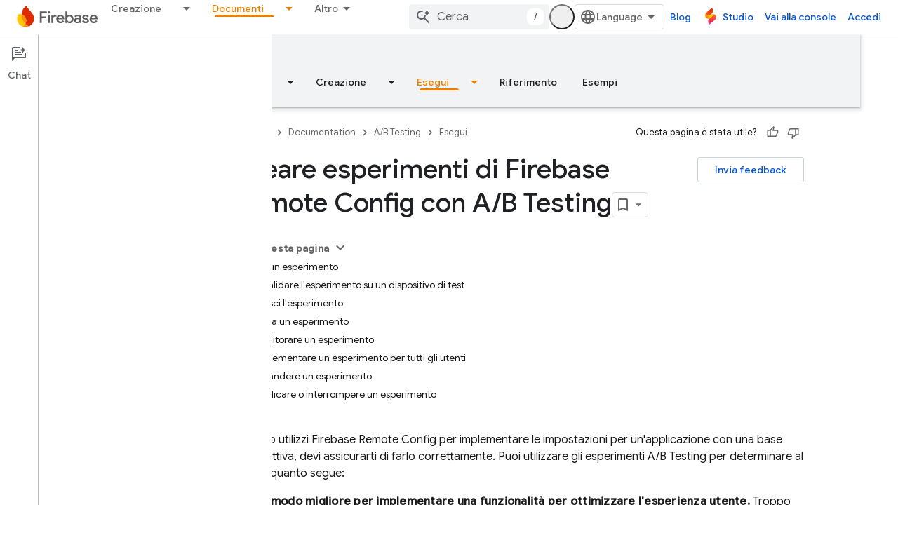

--- FILE ---
content_type: text/html; charset=utf-8
request_url: https://firebase.google.com/docs/ab-testing/abtest-config?authuser=3&hl=it
body_size: 59954
content:









<!doctype html>
<html 
      lang="it-x-mtfrom-en"
      dir="ltr">
  <head>
    <meta name="google-signin-client-id" content="721724668570-nbkv1cfusk7kk4eni4pjvepaus73b13t.apps.googleusercontent.com"><meta name="google-signin-scope"
          content="profile email https://www.googleapis.com/auth/developerprofiles https://www.googleapis.com/auth/developerprofiles.award https://www.googleapis.com/auth/devprofiles.full_control.firstparty"><meta property="og:site_name" content="Firebase">
    <meta property="og:type" content="website"><meta name="theme-color" content="#a8c7fa"><meta charset="utf-8">
    <meta content="IE=Edge" http-equiv="X-UA-Compatible">
    <meta name="viewport" content="width=device-width, initial-scale=1">
    

    <link rel="manifest" href="/_pwa/firebase/manifest.json"
          crossorigin="use-credentials">
    <link rel="preconnect" href="//www.gstatic.com" crossorigin>
    <link rel="preconnect" href="//fonts.gstatic.com" crossorigin>
    <link rel="preconnect" href="//fonts.googleapis.com" crossorigin>
    <link rel="preconnect" href="//apis.google.com" crossorigin>
    <link rel="preconnect" href="//www.google-analytics.com" crossorigin><link rel="stylesheet" href="//fonts.googleapis.com/css?family=Google+Sans:400,500|Roboto:400,400italic,500,500italic,700,700italic|Roboto+Mono:400,500,700&display=swap">
      <link rel="stylesheet"
            href="//fonts.googleapis.com/css2?family=Material+Icons&family=Material+Symbols+Outlined&display=block"><link rel="stylesheet" href="https://www.gstatic.com/devrel-devsite/prod/v3df8aae39978de8281d519c083a1ff09816fe422ab8f1bf9f8e360a62fb9949d/firebase/css/app.css">
      
        <link rel="stylesheet" href="https://www.gstatic.com/devrel-devsite/prod/v3df8aae39978de8281d519c083a1ff09816fe422ab8f1bf9f8e360a62fb9949d/firebase/css/dark-theme.css" disabled>
      <link rel="shortcut icon" href="https://www.gstatic.com/devrel-devsite/prod/v3df8aae39978de8281d519c083a1ff09816fe422ab8f1bf9f8e360a62fb9949d/firebase/images/favicon.png">
    <link rel="apple-touch-icon" href="https://www.gstatic.com/devrel-devsite/prod/v3df8aae39978de8281d519c083a1ff09816fe422ab8f1bf9f8e360a62fb9949d/firebase/images/touchicon-180.png"><link rel="canonical" href="https://firebase.google.com/docs/ab-testing/abtest-config?hl=it"><link rel="search" type="application/opensearchdescription+xml"
            title="Firebase" href="https://firebase.google.com/s/opensearch.xml?authuser=3&amp;hl=it">
      <link rel="alternate" hreflang="en"
          href="https://firebase.google.com/docs/ab-testing/abtest-config" /><link rel="alternate" hreflang="x-default" href="https://firebase.google.com/docs/ab-testing/abtest-config" /><link rel="alternate" hreflang="ar"
          href="https://firebase.google.com/docs/ab-testing/abtest-config?hl=ar" /><link rel="alternate" hreflang="bn"
          href="https://firebase.google.com/docs/ab-testing/abtest-config?hl=bn" /><link rel="alternate" hreflang="zh-Hans"
          href="https://firebase.google.com/docs/ab-testing/abtest-config?hl=zh-cn" /><link rel="alternate" hreflang="zh-Hant"
          href="https://firebase.google.com/docs/ab-testing/abtest-config?hl=zh-tw" /><link rel="alternate" hreflang="fa"
          href="https://firebase.google.com/docs/ab-testing/abtest-config?hl=fa" /><link rel="alternate" hreflang="fr"
          href="https://firebase.google.com/docs/ab-testing/abtest-config?hl=fr" /><link rel="alternate" hreflang="de"
          href="https://firebase.google.com/docs/ab-testing/abtest-config?hl=de" /><link rel="alternate" hreflang="he"
          href="https://firebase.google.com/docs/ab-testing/abtest-config?hl=he" /><link rel="alternate" hreflang="hi"
          href="https://firebase.google.com/docs/ab-testing/abtest-config?hl=hi" /><link rel="alternate" hreflang="id"
          href="https://firebase.google.com/docs/ab-testing/abtest-config?hl=id" /><link rel="alternate" hreflang="it"
          href="https://firebase.google.com/docs/ab-testing/abtest-config?hl=it" /><link rel="alternate" hreflang="ja"
          href="https://firebase.google.com/docs/ab-testing/abtest-config?hl=ja" /><link rel="alternate" hreflang="ko"
          href="https://firebase.google.com/docs/ab-testing/abtest-config?hl=ko" /><link rel="alternate" hreflang="pl"
          href="https://firebase.google.com/docs/ab-testing/abtest-config?hl=pl" /><link rel="alternate" hreflang="pt-BR"
          href="https://firebase.google.com/docs/ab-testing/abtest-config?hl=pt-br" /><link rel="alternate" hreflang="ru"
          href="https://firebase.google.com/docs/ab-testing/abtest-config?hl=ru" /><link rel="alternate" hreflang="es-419"
          href="https://firebase.google.com/docs/ab-testing/abtest-config?hl=es-419" /><link rel="alternate" hreflang="th"
          href="https://firebase.google.com/docs/ab-testing/abtest-config?hl=th" /><link rel="alternate" hreflang="tr"
          href="https://firebase.google.com/docs/ab-testing/abtest-config?hl=tr" /><link rel="alternate" hreflang="vi"
          href="https://firebase.google.com/docs/ab-testing/abtest-config?hl=vi" /><title>Creare esperimenti di Firebase Remote Config con A/B Testing &nbsp;|&nbsp; Firebase A/B Testing</title>

<meta property="og:title" content="Creare esperimenti di Firebase Remote Config con A/B Testing &nbsp;|&nbsp; Firebase A/B Testing"><meta name="description" content="Una guida per creare, convalidare e gestire gli esperimenti di Firebase A/B Testing con Remote Config.">
  <meta property="og:description" content="Una guida per creare, convalidare e gestire gli esperimenti di Firebase A/B Testing con Remote Config."><meta property="og:url" content="https://firebase.google.com/docs/ab-testing/abtest-config?hl=it"><meta property="og:locale" content="it"><script type="application/ld+json">
  {
    "@context": "https://schema.org",
    "@type": "BreadcrumbList",
    "itemListElement": [{
      "@type": "ListItem",
      "position": 1,
      "name": "Documentation",
      "item": "https://firebase.google.com/docs"
    },{
      "@type": "ListItem",
      "position": 2,
      "name": "A/B Testing",
      "item": "https://firebase.google.com/docs/ab-testing"
    },{
      "@type": "ListItem",
      "position": 3,
      "name": "Creare esperimenti di Firebase Remote Config con A/B Testing",
      "item": "https://firebase.google.com/docs/ab-testing/abtest-config"
    }]
  }
  </script><link rel="alternate machine-translated-from" hreflang="en"
        href="https://firebase.google.com/docs/ab-testing/abtest-config?hl=en&amp;authuser=3">
  

  

  

  

  


    
      <link rel="stylesheet" href="/extras.css"></head>
  <body class="color-scheme--light"
        template="page"
        theme="firebase-icy-theme"
        type="guide"
        
        appearance
        
        layout="docs"
        
        
        free-trial
        
        
          
            concierge='closed'
          
        
        display-toc
        pending>
  
    <devsite-progress type="indeterminate" id="app-progress"></devsite-progress>
  
  
    <a href="#main-content" class="skip-link button">
      
      Passa ai contenuti principali
    </a>
    <section class="devsite-wrapper">
      <devsite-cookie-notification-bar></devsite-cookie-notification-bar><devsite-header role="banner" keep-tabs-visible>
  
    





















<div class="devsite-header--inner" data-nosnippet>
  <div class="devsite-top-logo-row-wrapper-wrapper">
    <div class="devsite-top-logo-row-wrapper">
      <div class="devsite-top-logo-row">
        <button type="button" id="devsite-hamburger-menu"
          class="devsite-header-icon-button button-flat material-icons gc-analytics-event"
          data-category="Site-Wide Custom Events"
          data-label="Navigation menu button"
          visually-hidden
          aria-label="Apri menu">
        </button>
        
<div class="devsite-product-name-wrapper">

  <a href="/" class="devsite-site-logo-link gc-analytics-event"
   data-category="Site-Wide Custom Events" data-label="Site logo" track-type="globalNav"
   track-name="firebase" track-metadata-position="nav"
   track-metadata-eventDetail="nav">
  
  <picture>
    
    <source srcset="https://www.gstatic.com/devrel-devsite/prod/v3df8aae39978de8281d519c083a1ff09816fe422ab8f1bf9f8e360a62fb9949d/firebase/images/lockup.svg"
            media="(prefers-color-scheme: dark)"
            class="devsite-dark-theme">
    
    <img src="https://www.gstatic.com/devrel-devsite/prod/v3df8aae39978de8281d519c083a1ff09816fe422ab8f1bf9f8e360a62fb9949d/firebase/images/lockup.svg" class="devsite-site-logo" alt="Firebase">
  </picture>
  
</a>



  
  
  <span class="devsite-product-name">
    <ul class="devsite-breadcrumb-list"
  >
  
  <li class="devsite-breadcrumb-item
             ">
    
    
    
      
      
    
  </li>
  
</ul>
  </span>

</div>
        <div class="devsite-top-logo-row-middle">
          <div class="devsite-header-upper-tabs">
            
              
              
  <devsite-tabs class="upper-tabs">

    <nav class="devsite-tabs-wrapper" aria-label="Schede superiori">
      
        
          <tab class="devsite-dropdown
    
    
    
    ">
  
    <a href="https://firebase.google.com/products-build?authuser=3&amp;hl=it"
    class="devsite-tabs-content gc-analytics-event "
      track-metadata-eventdetail="https://firebase.google.com/products-build?authuser=3&amp;hl=it"
    
       track-type="nav"
       track-metadata-position="nav - creazione"
       track-metadata-module="primary nav"
       
       
         
           data-category="Site-Wide Custom Events"
         
           data-label="Tab: Creazione"
         
           track-name="creazione"
         
       >
    Creazione
  
    </a>
    
      <button
         aria-haspopup="menu"
         aria-expanded="false"
         aria-label="Menu a discesa per Creazione"
         track-type="nav"
         track-metadata-eventdetail="https://firebase.google.com/products-build?authuser=3&amp;hl=it"
         track-metadata-position="nav - creazione"
         track-metadata-module="primary nav"
         
          
            data-category="Site-Wide Custom Events"
          
            data-label="Tab: Creazione"
          
            track-name="creazione"
          
        
         class="devsite-tabs-dropdown-toggle devsite-icon devsite-icon-arrow-drop-down"></button>
    
  
  <div class="devsite-tabs-dropdown" role="menu" aria-label="submenu" hidden>
    
    <div class="devsite-tabs-dropdown-content">
      
        <div class="devsite-tabs-dropdown-column
                    firebase-dropdown firebase-dropdown--primary firebase-build">
          
            <ul class="devsite-tabs-dropdown-section
                       ">
              
                <li class="devsite-nav-title" role="heading" tooltip>Creazione</li>
              
              
                <li class="devsite-nav-description">Immetti i tuoi prodotti sul mercato in modo rapido e sicuro con prodotti che possono essere scalati a livello globale
</li>
              
              
                <li class="devsite-nav-item">
                  <a href="https://firebase.google.com/products-build?authuser=3&amp;hl=it"
                    
                     track-type="nav"
                     track-metadata-eventdetail="https://firebase.google.com/products-build?authuser=3&amp;hl=it"
                     track-metadata-position="nav - creazione"
                     track-metadata-module="tertiary nav"
                     
                       track-metadata-module_headline="creazione"
                     
                     tooltip
                  >
                    
                    <div class="devsite-nav-item-title">
                      Vai a Crea
                    </div>
                    
                  </a>
                </li>
              
            </ul>
          
        </div>
      
        <div class="devsite-tabs-dropdown-column
                    firebase-dropdown firebase-dropdown--secondary firebase-build">
          
            <ul class="devsite-tabs-dropdown-section
                       ">
              
                <li class="devsite-nav-title" role="heading" tooltip>Creare prodotti</li>
              
              
              
                <li class="devsite-nav-item">
                  <a href="https://firebase.google.com/products/app-check?authuser=3&amp;hl=it"
                    
                     track-type="nav"
                     track-metadata-eventdetail="https://firebase.google.com/products/app-check?authuser=3&amp;hl=it"
                     track-metadata-position="nav - creazione"
                     track-metadata-module="tertiary nav"
                     
                       track-metadata-module_headline="creare prodotti"
                     
                     tooltip
                  >
                    
                    <div class="devsite-nav-item-title">
                      App Check
                    </div>
                    
                  </a>
                </li>
              
                <li class="devsite-nav-item">
                  <a href="https://firebase.google.com/products/app-hosting?authuser=3&amp;hl=it"
                    
                     track-type="nav"
                     track-metadata-eventdetail="https://firebase.google.com/products/app-hosting?authuser=3&amp;hl=it"
                     track-metadata-position="nav - creazione"
                     track-metadata-module="tertiary nav"
                     
                       track-metadata-module_headline="creare prodotti"
                     
                     tooltip
                  >
                    
                    <div class="devsite-nav-item-title">
                      App Hosting
                    </div>
                    
                  </a>
                </li>
              
                <li class="devsite-nav-item">
                  <a href="https://firebase.google.com/products/auth?authuser=3&amp;hl=it"
                    
                     track-type="nav"
                     track-metadata-eventdetail="https://firebase.google.com/products/auth?authuser=3&amp;hl=it"
                     track-metadata-position="nav - creazione"
                     track-metadata-module="tertiary nav"
                     
                       track-metadata-module_headline="creare prodotti"
                     
                     tooltip
                  >
                    
                    <div class="devsite-nav-item-title">
                      Authentication
                    </div>
                    
                  </a>
                </li>
              
                <li class="devsite-nav-item">
                  <a href="https://firebase.google.com/products/functions?authuser=3&amp;hl=it"
                    
                     track-type="nav"
                     track-metadata-eventdetail="https://firebase.google.com/products/functions?authuser=3&amp;hl=it"
                     track-metadata-position="nav - creazione"
                     track-metadata-module="tertiary nav"
                     
                       track-metadata-module_headline="creare prodotti"
                     
                     tooltip
                  >
                    
                    <div class="devsite-nav-item-title">
                      Cloud Functions
                    </div>
                    
                  </a>
                </li>
              
                <li class="devsite-nav-item">
                  <a href="https://firebase.google.com/products/storage?authuser=3&amp;hl=it"
                    
                     track-type="nav"
                     track-metadata-eventdetail="https://firebase.google.com/products/storage?authuser=3&amp;hl=it"
                     track-metadata-position="nav - creazione"
                     track-metadata-module="tertiary nav"
                     
                       track-metadata-module_headline="creare prodotti"
                     
                     tooltip
                  >
                    
                    <div class="devsite-nav-item-title">
                      Cloud Storage
                    </div>
                    
                  </a>
                </li>
              
                <li class="devsite-nav-item">
                  <a href="https://firebase.google.com/products/data-connect?authuser=3&amp;hl=it"
                    
                     track-type="nav"
                     track-metadata-eventdetail="https://firebase.google.com/products/data-connect?authuser=3&amp;hl=it"
                     track-metadata-position="nav - creazione"
                     track-metadata-module="tertiary nav"
                     
                       track-metadata-module_headline="creare prodotti"
                     
                     tooltip
                  >
                    
                    <div class="devsite-nav-item-title">
                      Data Connect
                    </div>
                    
                  </a>
                </li>
              
                <li class="devsite-nav-item">
                  <a href="https://firebase.google.com/products/extensions?authuser=3&amp;hl=it"
                    
                     track-type="nav"
                     track-metadata-eventdetail="https://firebase.google.com/products/extensions?authuser=3&amp;hl=it"
                     track-metadata-position="nav - creazione"
                     track-metadata-module="tertiary nav"
                     
                       track-metadata-module_headline="creare prodotti"
                     
                     tooltip
                  >
                    
                    <div class="devsite-nav-item-title">
                      Extensions
                    </div>
                    
                  </a>
                </li>
              
                <li class="devsite-nav-item">
                  <a href="https://firebase.google.com/products/ml?authuser=3&amp;hl=it"
                    
                     track-type="nav"
                     track-metadata-eventdetail="https://firebase.google.com/products/ml?authuser=3&amp;hl=it"
                     track-metadata-position="nav - creazione"
                     track-metadata-module="tertiary nav"
                     
                       track-metadata-module_headline="creare prodotti"
                     
                     tooltip
                  >
                    
                    <div class="devsite-nav-item-title">
                      Firebase ML
                    </div>
                    
                  </a>
                </li>
              
            </ul>
          
            <ul class="devsite-tabs-dropdown-section
                       ">
              
              
              
                <li class="devsite-nav-item">
                  <a href="https://firebase.google.com/products/firestore?authuser=3&amp;hl=it"
                    
                     track-type="nav"
                     track-metadata-eventdetail="https://firebase.google.com/products/firestore?authuser=3&amp;hl=it"
                     track-metadata-position="nav - creazione"
                     track-metadata-module="tertiary nav"
                     
                       track-metadata-module_headline="creare prodotti"
                     
                     tooltip
                  >
                    
                    <div class="devsite-nav-item-title">
                      Firestore
                    </div>
                    
                  </a>
                </li>
              
                <li class="devsite-nav-item">
                  <a href="https://genkit.dev"
                    
                     track-type="nav"
                     track-metadata-eventdetail="https://genkit.dev"
                     track-metadata-position="nav - creazione"
                     track-metadata-module="tertiary nav"
                     
                       track-metadata-module_headline="creare prodotti"
                     
                     tooltip
                  >
                    
                    <div class="devsite-nav-item-title">
                      Genkit
                    </div>
                    
                  </a>
                </li>
              
                <li class="devsite-nav-item">
                  <a href="https://firebase.google.com/products/hosting?authuser=3&amp;hl=it"
                    
                     track-type="nav"
                     track-metadata-eventdetail="https://firebase.google.com/products/hosting?authuser=3&amp;hl=it"
                     track-metadata-position="nav - creazione"
                     track-metadata-module="tertiary nav"
                     
                       track-metadata-module_headline="creare prodotti"
                     
                     tooltip
                  >
                    
                    <div class="devsite-nav-item-title">
                      Hosting
                    </div>
                    
                  </a>
                </li>
              
                <li class="devsite-nav-item">
                  <a href="https://firebase.google.com/products/phone-number-verification?authuser=3&amp;hl=it"
                    
                     track-type="nav"
                     track-metadata-eventdetail="https://firebase.google.com/products/phone-number-verification?authuser=3&amp;hl=it"
                     track-metadata-position="nav - creazione"
                     track-metadata-module="tertiary nav"
                     
                       track-metadata-module_headline="creare prodotti"
                     
                     tooltip
                  >
                    
                    <div class="devsite-nav-item-title">
                      Verifica del numero di telefono
                    </div>
                    
                  </a>
                </li>
              
                <li class="devsite-nav-item">
                  <a href="https://firebase.google.com/products/realtime-database?authuser=3&amp;hl=it"
                    
                     track-type="nav"
                     track-metadata-eventdetail="https://firebase.google.com/products/realtime-database?authuser=3&amp;hl=it"
                     track-metadata-position="nav - creazione"
                     track-metadata-module="tertiary nav"
                     
                       track-metadata-module_headline="creare prodotti"
                     
                     tooltip
                  >
                    
                    <div class="devsite-nav-item-title">
                      Realtime Database
                    </div>
                    
                  </a>
                </li>
              
                <li class="devsite-nav-item">
                  <a href="https://firebase.google.com/products/firebase-ai-logic?authuser=3&amp;hl=it"
                    
                     track-type="nav"
                     track-metadata-eventdetail="https://firebase.google.com/products/firebase-ai-logic?authuser=3&amp;hl=it"
                     track-metadata-position="nav - creazione"
                     track-metadata-module="tertiary nav"
                     
                       track-metadata-module_headline="creare prodotti"
                     
                     tooltip
                  >
                    
                    <div class="devsite-nav-item-title">
                      SDK client della logica AI di Firebase
                    </div>
                    
                  </a>
                </li>
              
                <li class="devsite-nav-item">
                  <a href="https://firebase.google.com/products/generative-ai?authuser=3&amp;hl=it"
                    
                     track-type="nav"
                     track-metadata-eventdetail="https://firebase.google.com/products/generative-ai?authuser=3&amp;hl=it"
                     track-metadata-position="nav - creazione"
                     track-metadata-module="tertiary nav"
                     
                       track-metadata-module_headline="creare prodotti"
                     
                     tooltip
                  >
                    
                    <div class="devsite-nav-item-title">
                      AI generativa
                    </div>
                    
                  </a>
                </li>
              
            </ul>
          
        </div>
      
    </div>
  </div>
</tab>
        
      
        
          <tab class="devsite-dropdown
    
    
    
    ">
  
    <a href="https://firebase.google.com/products-run?authuser=3&amp;hl=it"
    class="devsite-tabs-content gc-analytics-event "
      track-metadata-eventdetail="https://firebase.google.com/products-run?authuser=3&amp;hl=it"
    
       track-type="nav"
       track-metadata-position="nav - esegui"
       track-metadata-module="primary nav"
       
       
         
           data-category="Site-Wide Custom Events"
         
           data-label="Tab: Esegui"
         
           track-name="esegui"
         
       >
    Esegui
  
    </a>
    
      <button
         aria-haspopup="menu"
         aria-expanded="false"
         aria-label="Menu a discesa per Esegui"
         track-type="nav"
         track-metadata-eventdetail="https://firebase.google.com/products-run?authuser=3&amp;hl=it"
         track-metadata-position="nav - esegui"
         track-metadata-module="primary nav"
         
          
            data-category="Site-Wide Custom Events"
          
            data-label="Tab: Esegui"
          
            track-name="esegui"
          
        
         class="devsite-tabs-dropdown-toggle devsite-icon devsite-icon-arrow-drop-down"></button>
    
  
  <div class="devsite-tabs-dropdown" role="menu" aria-label="submenu" hidden>
    
    <div class="devsite-tabs-dropdown-content">
      
        <div class="devsite-tabs-dropdown-column
                    firebase-dropdown firebase-dropdown--primary firebase-run">
          
            <ul class="devsite-tabs-dropdown-section
                       ">
              
                <li class="devsite-nav-title" role="heading" tooltip>Esegui</li>
              
              
                <li class="devsite-nav-description">Esegui la tua app in tutta sicurezza e offri la migliore esperienza agli utenti
</li>
              
              
                <li class="devsite-nav-item">
                  <a href="https://firebase.google.com/products-run?authuser=3&amp;hl=it"
                    
                     track-type="nav"
                     track-metadata-eventdetail="https://firebase.google.com/products-run?authuser=3&amp;hl=it"
                     track-metadata-position="nav - esegui"
                     track-metadata-module="tertiary nav"
                     
                       track-metadata-module_headline="esegui"
                     
                     tooltip
                  >
                    
                    <div class="devsite-nav-item-title">
                      Vai a Esegui
                    </div>
                    
                  </a>
                </li>
              
            </ul>
          
        </div>
      
        <div class="devsite-tabs-dropdown-column
                    firebase-dropdown firebase-dropdown--secondary">
          
            <ul class="devsite-tabs-dropdown-section
                       ">
              
                <li class="devsite-nav-title" role="heading" tooltip>Prodotti in esecuzione</li>
              
              
              
                <li class="devsite-nav-item">
                  <a href="https://firebase.google.com/products/ab-testing?authuser=3&amp;hl=it"
                    
                     track-type="nav"
                     track-metadata-eventdetail="https://firebase.google.com/products/ab-testing?authuser=3&amp;hl=it"
                     track-metadata-position="nav - esegui"
                     track-metadata-module="tertiary nav"
                     
                       track-metadata-module_headline="prodotti in esecuzione"
                     
                     tooltip
                  >
                    
                    <div class="devsite-nav-item-title">
                      A/B Testing
                    </div>
                    
                  </a>
                </li>
              
                <li class="devsite-nav-item">
                  <a href="https://firebase.google.com/products/app-distribution?authuser=3&amp;hl=it"
                    
                     track-type="nav"
                     track-metadata-eventdetail="https://firebase.google.com/products/app-distribution?authuser=3&amp;hl=it"
                     track-metadata-position="nav - esegui"
                     track-metadata-module="tertiary nav"
                     
                       track-metadata-module_headline="prodotti in esecuzione"
                     
                     tooltip
                  >
                    
                    <div class="devsite-nav-item-title">
                      App Distribution
                    </div>
                    
                  </a>
                </li>
              
                <li class="devsite-nav-item">
                  <a href="https://firebase.google.com/products/cloud-messaging?authuser=3&amp;hl=it"
                    
                     track-type="nav"
                     track-metadata-eventdetail="https://firebase.google.com/products/cloud-messaging?authuser=3&amp;hl=it"
                     track-metadata-position="nav - esegui"
                     track-metadata-module="tertiary nav"
                     
                       track-metadata-module_headline="prodotti in esecuzione"
                     
                     tooltip
                  >
                    
                    <div class="devsite-nav-item-title">
                      Cloud Messaging
                    </div>
                    
                  </a>
                </li>
              
                <li class="devsite-nav-item">
                  <a href="https://firebase.google.com/products/crashlytics?authuser=3&amp;hl=it"
                    
                     track-type="nav"
                     track-metadata-eventdetail="https://firebase.google.com/products/crashlytics?authuser=3&amp;hl=it"
                     track-metadata-position="nav - esegui"
                     track-metadata-module="tertiary nav"
                     
                       track-metadata-module_headline="prodotti in esecuzione"
                     
                     tooltip
                  >
                    
                    <div class="devsite-nav-item-title">
                      Crashlytics
                    </div>
                    
                  </a>
                </li>
              
                <li class="devsite-nav-item">
                  <a href="https://firebase.google.com/products/analytics?authuser=3&amp;hl=it"
                    
                     track-type="nav"
                     track-metadata-eventdetail="https://firebase.google.com/products/analytics?authuser=3&amp;hl=it"
                     track-metadata-position="nav - esegui"
                     track-metadata-module="tertiary nav"
                     
                       track-metadata-module_headline="prodotti in esecuzione"
                     
                     tooltip
                  >
                    
                    <div class="devsite-nav-item-title">
                      Google Analytics
                    </div>
                    
                  </a>
                </li>
              
            </ul>
          
            <ul class="devsite-tabs-dropdown-section
                       ">
              
              
              
                <li class="devsite-nav-item">
                  <a href="https://firebase.google.com/products/in-app-messaging?authuser=3&amp;hl=it"
                    
                     track-type="nav"
                     track-metadata-eventdetail="https://firebase.google.com/products/in-app-messaging?authuser=3&amp;hl=it"
                     track-metadata-position="nav - esegui"
                     track-metadata-module="tertiary nav"
                     
                       track-metadata-module_headline="prodotti in esecuzione"
                     
                     tooltip
                  >
                    
                    <div class="devsite-nav-item-title">
                      In-App Messaging
                    </div>
                    
                  </a>
                </li>
              
                <li class="devsite-nav-item">
                  <a href="https://firebase.google.com/products/performance?authuser=3&amp;hl=it"
                    
                     track-type="nav"
                     track-metadata-eventdetail="https://firebase.google.com/products/performance?authuser=3&amp;hl=it"
                     track-metadata-position="nav - esegui"
                     track-metadata-module="tertiary nav"
                     
                       track-metadata-module_headline="prodotti in esecuzione"
                     
                     tooltip
                  >
                    
                    <div class="devsite-nav-item-title">
                      Performance Monitoring
                    </div>
                    
                  </a>
                </li>
              
                <li class="devsite-nav-item">
                  <a href="https://firebase.google.com/products/remote-config?authuser=3&amp;hl=it"
                    
                     track-type="nav"
                     track-metadata-eventdetail="https://firebase.google.com/products/remote-config?authuser=3&amp;hl=it"
                     track-metadata-position="nav - esegui"
                     track-metadata-module="tertiary nav"
                     
                       track-metadata-module_headline="prodotti in esecuzione"
                     
                     tooltip
                  >
                    
                    <div class="devsite-nav-item-title">
                      Remote Config
                    </div>
                    
                  </a>
                </li>
              
                <li class="devsite-nav-item">
                  <a href="https://firebase.google.com/products/test-lab?authuser=3&amp;hl=it"
                    
                     track-type="nav"
                     track-metadata-eventdetail="https://firebase.google.com/products/test-lab?authuser=3&amp;hl=it"
                     track-metadata-position="nav - esegui"
                     track-metadata-module="tertiary nav"
                     
                       track-metadata-module_headline="prodotti in esecuzione"
                     
                     tooltip
                  >
                    
                    <div class="devsite-nav-item-title">
                      Test Lab
                    </div>
                    
                  </a>
                </li>
              
            </ul>
          
        </div>
      
    </div>
  </div>
</tab>
        
      
        
          <tab  >
            
    <a href="https://firebase.google.com/solutions?authuser=3&amp;hl=it"
    class="devsite-tabs-content gc-analytics-event "
      track-metadata-eventdetail="https://firebase.google.com/solutions?authuser=3&amp;hl=it"
    
       track-type="nav"
       track-metadata-position="nav - soluzioni"
       track-metadata-module="primary nav"
       
       
         
           data-category="Site-Wide Custom Events"
         
           data-label="Tab: Soluzioni"
         
           track-name="soluzioni"
         
       >
    Soluzioni
  
    </a>
    
  
          </tab>
        
      
        
          <tab  >
            
    <a href="https://firebase.google.com/pricing?authuser=3&amp;hl=it"
    class="devsite-tabs-content gc-analytics-event "
      track-metadata-eventdetail="https://firebase.google.com/pricing?authuser=3&amp;hl=it"
    
       track-type="nav"
       track-metadata-position="nav - prezzi"
       track-metadata-module="primary nav"
       
       
         
           data-category="Site-Wide Custom Events"
         
           data-label="Tab: Prezzi"
         
           track-name="prezzi"
         
       >
    Prezzi
  
    </a>
    
  
          </tab>
        
      
        
          <tab class="devsite-dropdown
    
    devsite-active
    
    ">
  
    <a href="https://firebase.google.com/docs?authuser=3&amp;hl=it"
    class="devsite-tabs-content gc-analytics-event "
      track-metadata-eventdetail="https://firebase.google.com/docs?authuser=3&amp;hl=it"
    
       track-type="nav"
       track-metadata-position="nav - documenti"
       track-metadata-module="primary nav"
       aria-label="Documenti, selected" 
       
         
           data-category="Site-Wide Custom Events"
         
           data-label="Tab: Documenti"
         
           track-name="documenti"
         
       >
    Documenti
  
    </a>
    
      <button
         aria-haspopup="menu"
         aria-expanded="false"
         aria-label="Menu a discesa per Documenti"
         track-type="nav"
         track-metadata-eventdetail="https://firebase.google.com/docs?authuser=3&amp;hl=it"
         track-metadata-position="nav - documenti"
         track-metadata-module="primary nav"
         
          
            data-category="Site-Wide Custom Events"
          
            data-label="Tab: Documenti"
          
            track-name="documenti"
          
        
         class="devsite-tabs-dropdown-toggle devsite-icon devsite-icon-arrow-drop-down"></button>
    
  
  <div class="devsite-tabs-dropdown" role="menu" aria-label="submenu" hidden>
    
    <div class="devsite-tabs-dropdown-content">
      
        <div class="devsite-tabs-dropdown-column
                    ">
          
            <ul class="devsite-tabs-dropdown-section
                       ">
              
              
              
                <li class="devsite-nav-item">
                  <a href="https://firebase.google.com/docs?authuser=3&amp;hl=it"
                    
                     track-type="nav"
                     track-metadata-eventdetail="https://firebase.google.com/docs?authuser=3&amp;hl=it"
                     track-metadata-position="nav - documenti"
                     track-metadata-module="tertiary nav"
                     
                     tooltip
                  >
                    
                    <div class="devsite-nav-item-title">
                      Panoramica
                    </div>
                    
                  </a>
                </li>
              
                <li class="devsite-nav-item">
                  <a href="https://firebase.google.com/docs/guides?authuser=3&amp;hl=it"
                    
                     track-type="nav"
                     track-metadata-eventdetail="https://firebase.google.com/docs/guides?authuser=3&amp;hl=it"
                     track-metadata-position="nav - documenti"
                     track-metadata-module="tertiary nav"
                     
                     tooltip
                  >
                    
                    <div class="devsite-nav-item-title">
                      Concetti fondamentali
                    </div>
                    
                  </a>
                </li>
              
                <li class="devsite-nav-item">
                  <a href="https://firebase.google.com/docs/ai?authuser=3&amp;hl=it"
                    
                     track-type="nav"
                     track-metadata-eventdetail="https://firebase.google.com/docs/ai?authuser=3&amp;hl=it"
                     track-metadata-position="nav - documenti"
                     track-metadata-module="tertiary nav"
                     
                     tooltip
                  >
                    
                    <div class="devsite-nav-item-title">
                      AI
                    </div>
                    
                  </a>
                </li>
              
                <li class="devsite-nav-item">
                  <a href="https://firebase.google.com/docs/build?authuser=3&amp;hl=it"
                    
                     track-type="nav"
                     track-metadata-eventdetail="https://firebase.google.com/docs/build?authuser=3&amp;hl=it"
                     track-metadata-position="nav - documenti"
                     track-metadata-module="tertiary nav"
                     
                     tooltip
                  >
                    
                    <div class="devsite-nav-item-title">
                      Creazione
                    </div>
                    
                  </a>
                </li>
              
                <li class="devsite-nav-item">
                  <a href="https://firebase.google.com/docs/run?authuser=3&amp;hl=it"
                    
                     track-type="nav"
                     track-metadata-eventdetail="https://firebase.google.com/docs/run?authuser=3&amp;hl=it"
                     track-metadata-position="nav - documenti"
                     track-metadata-module="tertiary nav"
                     
                     tooltip
                  >
                    
                    <div class="devsite-nav-item-title">
                      Esegui
                    </div>
                    
                  </a>
                </li>
              
                <li class="devsite-nav-item">
                  <a href="https://firebase.google.com/docs/reference?authuser=3&amp;hl=it"
                    
                     track-type="nav"
                     track-metadata-eventdetail="https://firebase.google.com/docs/reference?authuser=3&amp;hl=it"
                     track-metadata-position="nav - documenti"
                     track-metadata-module="tertiary nav"
                     
                     tooltip
                  >
                    
                    <div class="devsite-nav-item-title">
                      Riferimento
                    </div>
                    
                  </a>
                </li>
              
                <li class="devsite-nav-item">
                  <a href="https://firebase.google.com/docs/samples?authuser=3&amp;hl=it"
                    
                     track-type="nav"
                     track-metadata-eventdetail="https://firebase.google.com/docs/samples?authuser=3&amp;hl=it"
                     track-metadata-position="nav - documenti"
                     track-metadata-module="tertiary nav"
                     
                     tooltip
                  >
                    
                    <div class="devsite-nav-item-title">
                      Esempi
                    </div>
                    
                  </a>
                </li>
              
            </ul>
          
        </div>
      
    </div>
  </div>
</tab>
        
      
        
          <tab class="devsite-dropdown
    
    
    
    ">
  
    <a href="https://firebase.google.com/community?authuser=3&amp;hl=it"
    class="devsite-tabs-content gc-analytics-event "
      track-metadata-eventdetail="https://firebase.google.com/community?authuser=3&amp;hl=it"
    
       track-type="nav"
       track-metadata-position="nav - community"
       track-metadata-module="primary nav"
       
       
         
           data-category="Site-Wide Custom Events"
         
           data-label="Tab: Community"
         
           track-name="community"
         
       >
    Community
  
    </a>
    
      <button
         aria-haspopup="menu"
         aria-expanded="false"
         aria-label="Menu a discesa per Community"
         track-type="nav"
         track-metadata-eventdetail="https://firebase.google.com/community?authuser=3&amp;hl=it"
         track-metadata-position="nav - community"
         track-metadata-module="primary nav"
         
          
            data-category="Site-Wide Custom Events"
          
            data-label="Tab: Community"
          
            track-name="community"
          
        
         class="devsite-tabs-dropdown-toggle devsite-icon devsite-icon-arrow-drop-down"></button>
    
  
  <div class="devsite-tabs-dropdown" role="menu" aria-label="submenu" hidden>
    
    <div class="devsite-tabs-dropdown-content">
      
        <div class="devsite-tabs-dropdown-column
                    ">
          
            <ul class="devsite-tabs-dropdown-section
                       ">
              
              
              
                <li class="devsite-nav-item">
                  <a href="https://firebase.google.com/community/learn?authuser=3&amp;hl=it"
                    
                     track-type="nav"
                     track-metadata-eventdetail="https://firebase.google.com/community/learn?authuser=3&amp;hl=it"
                     track-metadata-position="nav - community"
                     track-metadata-module="tertiary nav"
                     
                     tooltip
                  >
                    
                    <div class="devsite-nav-item-title">
                      Apprendimento
                    </div>
                    
                  </a>
                </li>
              
                <li class="devsite-nav-item">
                  <a href="https://firebase.google.com/community/events?authuser=3&amp;hl=it"
                    
                     track-type="nav"
                     track-metadata-eventdetail="https://firebase.google.com/community/events?authuser=3&amp;hl=it"
                     track-metadata-position="nav - community"
                     track-metadata-module="tertiary nav"
                     
                     tooltip
                  >
                    
                    <div class="devsite-nav-item-title">
                      Eventi
                    </div>
                    
                  </a>
                </li>
              
                <li class="devsite-nav-item">
                  <a href="https://firebase.google.com/community/stories?authuser=3&amp;hl=it"
                    
                     track-type="nav"
                     track-metadata-eventdetail="https://firebase.google.com/community/stories?authuser=3&amp;hl=it"
                     track-metadata-position="nav - community"
                     track-metadata-module="tertiary nav"
                     
                     tooltip
                  >
                    
                    <div class="devsite-nav-item-title">
                      Storie
                    </div>
                    
                  </a>
                </li>
              
            </ul>
          
        </div>
      
    </div>
  </div>
</tab>
        
      
        
          <tab  >
            
    <a href="https://firebase.google.com/support?authuser=3&amp;hl=it"
    class="devsite-tabs-content gc-analytics-event "
      track-metadata-eventdetail="https://firebase.google.com/support?authuser=3&amp;hl=it"
    
       track-type="nav"
       track-metadata-position="nav - assistenza"
       track-metadata-module="primary nav"
       
       
         
           data-category="Site-Wide Custom Events"
         
           data-label="Tab: Assistenza"
         
           track-name="assistenza"
         
       >
    Assistenza
  
    </a>
    
  
          </tab>
        
      
    </nav>

  </devsite-tabs>

            
           </div>
          
<devsite-search
    enable-signin
    enable-search
    enable-suggestions
      enable-query-completion
    
    enable-search-summaries
    project-name="Firebase A/B Testing"
    tenant-name="Firebase"
    
    
    
    
    
    >
  <form class="devsite-search-form" action="https://firebase.google.com/s/results?authuser=3&amp;hl=it" method="GET">
    <div class="devsite-search-container">
      <button type="button"
              search-open
              class="devsite-search-button devsite-header-icon-button button-flat material-icons"
              
              aria-label="Apri ricerca"></button>
      <div class="devsite-searchbox">
        <input
          aria-activedescendant=""
          aria-autocomplete="list"
          
          aria-label="Cerca"
          aria-expanded="false"
          aria-haspopup="listbox"
          autocomplete="off"
          class="devsite-search-field devsite-search-query"
          name="q"
          
          placeholder="Cerca"
          role="combobox"
          type="text"
          value=""
          >
          <div class="devsite-search-image material-icons" aria-hidden="true">
            
              <svg class="devsite-search-ai-image" width="24" height="24" viewBox="0 0 24 24" fill="none" xmlns="http://www.w3.org/2000/svg">
                  <g clip-path="url(#clip0_6641_386)">
                    <path d="M19.6 21L13.3 14.7C12.8 15.1 12.225 15.4167 11.575 15.65C10.925 15.8833 10.2333 16 9.5 16C7.68333 16 6.14167 15.375 4.875 14.125C3.625 12.8583 3 11.3167 3 9.5C3 7.68333 3.625 6.15 4.875 4.9C6.14167 3.63333 7.68333 3 9.5 3C10.0167 3 10.5167 3.05833 11 3.175C11.4833 3.275 11.9417 3.43333 12.375 3.65L10.825 5.2C10.6083 5.13333 10.3917 5.08333 10.175 5.05C9.95833 5.01667 9.73333 5 9.5 5C8.25 5 7.18333 5.44167 6.3 6.325C5.43333 7.19167 5 8.25 5 9.5C5 10.75 5.43333 11.8167 6.3 12.7C7.18333 13.5667 8.25 14 9.5 14C10.6667 14 11.6667 13.625 12.5 12.875C13.35 12.1083 13.8417 11.15 13.975 10H15.975C15.925 10.6333 15.7833 11.2333 15.55 11.8C15.3333 12.3667 15.05 12.8667 14.7 13.3L21 19.6L19.6 21ZM17.5 12C17.5 10.4667 16.9667 9.16667 15.9 8.1C14.8333 7.03333 13.5333 6.5 12 6.5C13.5333 6.5 14.8333 5.96667 15.9 4.9C16.9667 3.83333 17.5 2.53333 17.5 0.999999C17.5 2.53333 18.0333 3.83333 19.1 4.9C20.1667 5.96667 21.4667 6.5 23 6.5C21.4667 6.5 20.1667 7.03333 19.1 8.1C18.0333 9.16667 17.5 10.4667 17.5 12Z" fill="#5F6368"/>
                  </g>
                <defs>
                <clipPath id="clip0_6641_386">
                <rect width="24" height="24" fill="white"/>
                </clipPath>
                </defs>
              </svg>
            
          </div>
          <div class="devsite-search-shortcut-icon-container" aria-hidden="true">
            <kbd class="devsite-search-shortcut-icon">/</kbd>
          </div>
      </div>
    </div>
  </form>
  <button type="button"
          search-close
          class="devsite-search-button devsite-header-icon-button button-flat material-icons"
          
          aria-label="Chiudi ricerca"></button>
</devsite-search>

        </div>

        

          

          

          <devsite-appearance-selector></devsite-appearance-selector>

          
<devsite-language-selector>
  <ul role="presentation">
    
    
    <li role="presentation">
      <a role="menuitem" lang="en"
        >English</a>
    </li>
    
    <li role="presentation">
      <a role="menuitem" lang="de"
        >Deutsch</a>
    </li>
    
    <li role="presentation">
      <a role="menuitem" lang="es_419"
        >Español – América Latina</a>
    </li>
    
    <li role="presentation">
      <a role="menuitem" lang="fr"
        >Français</a>
    </li>
    
    <li role="presentation">
      <a role="menuitem" lang="id"
        >Indonesia</a>
    </li>
    
    <li role="presentation">
      <a role="menuitem" lang="it"
        >Italiano</a>
    </li>
    
    <li role="presentation">
      <a role="menuitem" lang="pl"
        >Polski</a>
    </li>
    
    <li role="presentation">
      <a role="menuitem" lang="pt_br"
        >Português – Brasil</a>
    </li>
    
    <li role="presentation">
      <a role="menuitem" lang="vi"
        >Tiếng Việt</a>
    </li>
    
    <li role="presentation">
      <a role="menuitem" lang="tr"
        >Türkçe</a>
    </li>
    
    <li role="presentation">
      <a role="menuitem" lang="ru"
        >Русский</a>
    </li>
    
    <li role="presentation">
      <a role="menuitem" lang="he"
        >עברית</a>
    </li>
    
    <li role="presentation">
      <a role="menuitem" lang="ar"
        >العربيّة</a>
    </li>
    
    <li role="presentation">
      <a role="menuitem" lang="fa"
        >فارسی</a>
    </li>
    
    <li role="presentation">
      <a role="menuitem" lang="hi"
        >हिंदी</a>
    </li>
    
    <li role="presentation">
      <a role="menuitem" lang="bn"
        >বাংলা</a>
    </li>
    
    <li role="presentation">
      <a role="menuitem" lang="th"
        >ภาษาไทย</a>
    </li>
    
    <li role="presentation">
      <a role="menuitem" lang="zh_cn"
        >中文 – 简体</a>
    </li>
    
    <li role="presentation">
      <a role="menuitem" lang="zh_tw"
        >中文 – 繁體</a>
    </li>
    
    <li role="presentation">
      <a role="menuitem" lang="ja"
        >日本語</a>
    </li>
    
    <li role="presentation">
      <a role="menuitem" lang="ko"
        >한국어</a>
    </li>
    
  </ul>
</devsite-language-selector>


          
            <a class="devsite-header-link devsite-top-button button gc-analytics-event "
    href="//firebase.blog"
    data-category="Site-Wide Custom Events"
    data-label="Site header link: Blog"
    >
  Blog
</a>
          
            <a class="devsite-header-link devsite-top-button button gc-analytics-event studio-button-with-icon"
    href="//studio.firebase.google.com?authuser=3&amp;hl=it"
    data-category="Site-Wide Custom Events"
    data-label="Site header link: Studio"
    >
  Studio
</a>
          
            <a class="devsite-header-link devsite-top-button button gc-analytics-event "
    href="//console.firebase.google.com?authuser=3&amp;hl=it"
    data-category="Site-Wide Custom Events"
    data-label="Site header link: Vai alla console"
    >
  Vai alla console
</a>
          

        

        
          <devsite-user 
                        
                        
                          enable-profiles
                        
                        
                          fp-auth
                        
                        id="devsite-user">
            
              
              <span class="button devsite-top-button" aria-hidden="true" visually-hidden>Accedi</span>
            
          </devsite-user>
        
        
        
      </div>
    </div>
  </div>



  <div class="devsite-collapsible-section
    ">
    <div class="devsite-header-background">
      
        
          <div class="devsite-product-id-row"
           >
            <div class="devsite-product-description-row">
              
                
                <div class="devsite-product-id">
                  
                  
                  
                    <ul class="devsite-breadcrumb-list"
  
    aria-label="Breadcrumb intestazione inferiore">
  
  <li class="devsite-breadcrumb-item
             ">
    
    
    
      
        
  <a href="https://firebase.google.com/docs?authuser=3&amp;hl=it"
      
        class="devsite-breadcrumb-link gc-analytics-event"
      
        data-category="Site-Wide Custom Events"
      
        data-label="Lower Header"
      
        data-value="1"
      
        track-type="globalNav"
      
        track-name="breadcrumb"
      
        track-metadata-position="1"
      
        track-metadata-eventdetail="Firebase Documentation"
      
    >
    
          Documentation
        
  </a>
  
      
    
  </li>
  
  <li class="devsite-breadcrumb-item
             ">
    
      
      <div class="devsite-breadcrumb-guillemet material-icons" aria-hidden="true"></div>
    
    
    
      
        
  <a href="https://firebase.google.com/docs/ab-testing?authuser=3&amp;hl=it"
      
        class="devsite-breadcrumb-link gc-analytics-event"
      
        data-category="Site-Wide Custom Events"
      
        data-label="Lower Header"
      
        data-value="2"
      
        track-type="globalNav"
      
        track-name="breadcrumb"
      
        track-metadata-position="2"
      
        track-metadata-eventdetail="Firebase A/B Testing"
      
    >
    
          A/B Testing
        
  </a>
  
      
    
  </li>
  
</ul>
                </div>
                
              
              
            </div>
            
          </div>
          
        
      
      
        <div class="devsite-doc-set-nav-row">
          
          
            
            
  <devsite-tabs class="lower-tabs">

    <nav class="devsite-tabs-wrapper" aria-label="Schede inferiori">
      
        
          <tab  >
            
    <a href="https://firebase.google.com/docs?authuser=3&amp;hl=it"
    class="devsite-tabs-content gc-analytics-event "
      track-metadata-eventdetail="https://firebase.google.com/docs?authuser=3&amp;hl=it"
    
       track-type="nav"
       track-metadata-position="nav - panoramica"
       track-metadata-module="primary nav"
       
       
         
           data-category="Site-Wide Custom Events"
         
           data-label="Tab: Panoramica"
         
           track-name="panoramica"
         
       >
    Panoramica
  
    </a>
    
  
          </tab>
        
      
        
          <tab class="devsite-dropdown
    
    
    
    ">
  
    <a href="https://firebase.google.com/docs/guides?authuser=3&amp;hl=it"
    class="devsite-tabs-content gc-analytics-event "
      track-metadata-eventdetail="https://firebase.google.com/docs/guides?authuser=3&amp;hl=it"
    
       track-type="nav"
       track-metadata-position="nav - concetti fondamentali"
       track-metadata-module="primary nav"
       
       
         
           data-category="Site-Wide Custom Events"
         
           data-label="Tab: Concetti fondamentali"
         
           track-name="concetti fondamentali"
         
       >
    Concetti fondamentali
  
    </a>
    
      <button
         aria-haspopup="menu"
         aria-expanded="false"
         aria-label="Menu a discesa per Concetti fondamentali"
         track-type="nav"
         track-metadata-eventdetail="https://firebase.google.com/docs/guides?authuser=3&amp;hl=it"
         track-metadata-position="nav - concetti fondamentali"
         track-metadata-module="primary nav"
         
          
            data-category="Site-Wide Custom Events"
          
            data-label="Tab: Concetti fondamentali"
          
            track-name="concetti fondamentali"
          
        
         class="devsite-tabs-dropdown-toggle devsite-icon devsite-icon-arrow-drop-down"></button>
    
  
  <div class="devsite-tabs-dropdown" role="menu" aria-label="submenu" hidden>
    
    <div class="devsite-tabs-dropdown-content">
      
        <div class="devsite-tabs-dropdown-column
                    ">
          
            <ul class="devsite-tabs-dropdown-section
                       ">
              
              
              
                <li class="devsite-nav-item">
                  <a href="https://firebase.google.com/docs/ios/setup?authuser=3&amp;hl=it"
                    
                     track-type="nav"
                     track-metadata-eventdetail="https://firebase.google.com/docs/ios/setup?authuser=3&amp;hl=it"
                     track-metadata-position="nav - concetti fondamentali"
                     track-metadata-module="tertiary nav"
                     
                     tooltip
                  >
                    
                    <div class="devsite-nav-item-title">
                      Aggiungi Firebase - Piattaforme Apple (iOS e versioni successive)
                    </div>
                    
                  </a>
                </li>
              
                <li class="devsite-nav-item">
                  <a href="https://firebase.google.com/docs/android/setup?authuser=3&amp;hl=it"
                    
                     track-type="nav"
                     track-metadata-eventdetail="https://firebase.google.com/docs/android/setup?authuser=3&amp;hl=it"
                     track-metadata-position="nav - concetti fondamentali"
                     track-metadata-module="tertiary nav"
                     
                     tooltip
                  >
                    
                    <div class="devsite-nav-item-title">
                      Aggiungi Firebase - Android
                    </div>
                    
                  </a>
                </li>
              
                <li class="devsite-nav-item">
                  <a href="https://firebase.google.com/docs/web/setup?authuser=3&amp;hl=it"
                    
                     track-type="nav"
                     track-metadata-eventdetail="https://firebase.google.com/docs/web/setup?authuser=3&amp;hl=it"
                     track-metadata-position="nav - concetti fondamentali"
                     track-metadata-module="tertiary nav"
                     
                     tooltip
                  >
                    
                    <div class="devsite-nav-item-title">
                      Aggiungi Firebase - Web
                    </div>
                    
                  </a>
                </li>
              
                <li class="devsite-nav-item">
                  <a href="https://firebase.google.com/docs/flutter/setup?authuser=3&amp;hl=it"
                    
                     track-type="nav"
                     track-metadata-eventdetail="https://firebase.google.com/docs/flutter/setup?authuser=3&amp;hl=it"
                     track-metadata-position="nav - concetti fondamentali"
                     track-metadata-module="tertiary nav"
                     
                     tooltip
                  >
                    
                    <div class="devsite-nav-item-title">
                      Aggiungi Firebase - Flutter
                    </div>
                    
                  </a>
                </li>
              
                <li class="devsite-nav-item">
                  <a href="https://firebase.google.com/docs/cpp/setup?authuser=3&amp;hl=it"
                    
                     track-type="nav"
                     track-metadata-eventdetail="https://firebase.google.com/docs/cpp/setup?authuser=3&amp;hl=it"
                     track-metadata-position="nav - concetti fondamentali"
                     track-metadata-module="tertiary nav"
                     
                     tooltip
                  >
                    
                    <div class="devsite-nav-item-title">
                      Aggiungi Firebase - C++
                    </div>
                    
                  </a>
                </li>
              
                <li class="devsite-nav-item">
                  <a href="https://firebase.google.com/docs/unity/setup?authuser=3&amp;hl=it"
                    
                     track-type="nav"
                     track-metadata-eventdetail="https://firebase.google.com/docs/unity/setup?authuser=3&amp;hl=it"
                     track-metadata-position="nav - concetti fondamentali"
                     track-metadata-module="tertiary nav"
                     
                     tooltip
                  >
                    
                    <div class="devsite-nav-item-title">
                      Aggiungi Firebase - Unity
                    </div>
                    
                  </a>
                </li>
              
                <li class="devsite-nav-item">
                  <a href="https://firebase.google.com/docs/admin/setup?authuser=3&amp;hl=it"
                    
                     track-type="nav"
                     track-metadata-eventdetail="https://firebase.google.com/docs/admin/setup?authuser=3&amp;hl=it"
                     track-metadata-position="nav - concetti fondamentali"
                     track-metadata-module="tertiary nav"
                     
                     tooltip
                  >
                    
                    <div class="devsite-nav-item-title">
                      Aggiungi Firebase - Ambienti server
                    </div>
                    
                  </a>
                </li>
              
                <li class="devsite-nav-item">
                  <a href="https://firebase.google.com/docs/projects/learn-more?authuser=3&amp;hl=it"
                    
                     track-type="nav"
                     track-metadata-eventdetail="https://firebase.google.com/docs/projects/learn-more?authuser=3&amp;hl=it"
                     track-metadata-position="nav - concetti fondamentali"
                     track-metadata-module="tertiary nav"
                     
                     tooltip
                  >
                    
                    <div class="devsite-nav-item-title">
                      Gestisci progetti Firebase
                    </div>
                    
                  </a>
                </li>
              
                <li class="devsite-nav-item">
                  <a href="https://firebase.google.com/docs/libraries?authuser=3&amp;hl=it"
                    
                     track-type="nav"
                     track-metadata-eventdetail="https://firebase.google.com/docs/libraries?authuser=3&amp;hl=it"
                     track-metadata-position="nav - concetti fondamentali"
                     track-metadata-module="tertiary nav"
                     
                     tooltip
                  >
                    
                    <div class="devsite-nav-item-title">
                      Piattaforme e framework supportati
                    </div>
                    
                  </a>
                </li>
              
            </ul>
          
        </div>
      
    </div>
  </div>
</tab>
        
      
        
          <tab class="devsite-dropdown
    
    
    
    ">
  
    <a href="https://firebase.google.com/docs/ai?authuser=3&amp;hl=it"
    class="devsite-tabs-content gc-analytics-event "
      track-metadata-eventdetail="https://firebase.google.com/docs/ai?authuser=3&amp;hl=it"
    
       track-type="nav"
       track-metadata-position="nav - ai"
       track-metadata-module="primary nav"
       
       
         
           data-category="Site-Wide Custom Events"
         
           data-label="Tab: AI"
         
           track-name="ai"
         
       >
    AI
  
    </a>
    
      <button
         aria-haspopup="menu"
         aria-expanded="false"
         aria-label="Menu a discesa per AI"
         track-type="nav"
         track-metadata-eventdetail="https://firebase.google.com/docs/ai?authuser=3&amp;hl=it"
         track-metadata-position="nav - ai"
         track-metadata-module="primary nav"
         
          
            data-category="Site-Wide Custom Events"
          
            data-label="Tab: AI"
          
            track-name="ai"
          
        
         class="devsite-tabs-dropdown-toggle devsite-icon devsite-icon-arrow-drop-down"></button>
    
  
  <div class="devsite-tabs-dropdown" role="menu" aria-label="submenu" hidden>
    
    <div class="devsite-tabs-dropdown-content">
      
        <div class="devsite-tabs-dropdown-column
                    ">
          
            <ul class="devsite-tabs-dropdown-section
                       ">
              
                <li class="devsite-nav-title" role="heading" tooltip>Sviluppare con l&#39;assistenza dell&#39;AI</li>
              
              
              
                <li class="devsite-nav-item">
                  <a href="https://firebase.google.com/docs/ai-assistance?authuser=3&amp;hl=it"
                    
                     track-type="nav"
                     track-metadata-eventdetail="https://firebase.google.com/docs/ai-assistance?authuser=3&amp;hl=it"
                     track-metadata-position="nav - ai"
                     track-metadata-module="tertiary nav"
                     
                       track-metadata-module_headline="sviluppare con l&#39;assistenza dell&#39;ai"
                     
                     tooltip
                  >
                    
                    <div class="devsite-nav-item-title">
                      Panoramica
                    </div>
                    
                  </a>
                </li>
              
                <li class="devsite-nav-item">
                  <a href="https://firebase.google.com/docs/studio?authuser=3&amp;hl=it"
                    
                     track-type="nav"
                     track-metadata-eventdetail="https://firebase.google.com/docs/studio?authuser=3&amp;hl=it"
                     track-metadata-position="nav - ai"
                     track-metadata-module="tertiary nav"
                     
                       track-metadata-module_headline="sviluppare con l&#39;assistenza dell&#39;ai"
                     
                     tooltip
                  >
                    
                    <div class="devsite-nav-item-title">
                      Firebase Studio
                    </div>
                    
                    <div class="devsite-nav-item-description">
                      Crea e pubblica app full stack con l&#39;IA direttamente dal browser.

                    </div>
                    
                  </a>
                </li>
              
                <li class="devsite-nav-item">
                  <a href="https://firebase.google.com/docs/ai-assistance/gemini-in-firebase?authuser=3&amp;hl=it"
                    
                     track-type="nav"
                     track-metadata-eventdetail="https://firebase.google.com/docs/ai-assistance/gemini-in-firebase?authuser=3&amp;hl=it"
                     track-metadata-position="nav - ai"
                     track-metadata-module="tertiary nav"
                     
                       track-metadata-module_headline="sviluppare con l&#39;assistenza dell&#39;ai"
                     
                     tooltip
                  >
                    
                    <div class="devsite-nav-item-title">
                      Gemini in Firebase
                    </div>
                    
                    <div class="devsite-nav-item-description">
                      Semplifica lo sviluppo con un assistente basato sull&#39;AI nelle interfacce e negli strumenti Firebase.

                    </div>
                    
                  </a>
                </li>
              
                <li class="devsite-nav-item">
                  <a href="https://firebase.google.com/docs/ai-assistance/mcp-server?authuser=3&amp;hl=it"
                    
                     track-type="nav"
                     track-metadata-eventdetail="https://firebase.google.com/docs/ai-assistance/mcp-server?authuser=3&amp;hl=it"
                     track-metadata-position="nav - ai"
                     track-metadata-module="tertiary nav"
                     
                       track-metadata-module_headline="sviluppare con l&#39;assistenza dell&#39;ai"
                     
                     tooltip
                  >
                    
                    <div class="devsite-nav-item-title">
                      MCP, Gemini CLI e agenti
                    </div>
                    
                    <div class="devsite-nav-item-description">
                      Accedi a strumenti di sviluppo agentici, come il nostro server MCP e l&#39;estensione Gemini CLI.

                    </div>
                    
                  </a>
                </li>
              
            </ul>
          
        </div>
      
        <div class="devsite-tabs-dropdown-column
                    ">
          
            <ul class="devsite-tabs-dropdown-section
                       ">
              
                <li class="devsite-nav-title" role="heading" tooltip>Creare app basate sull&#39;IA</li>
              
              
              
                <li class="devsite-nav-item">
                  <a href="https://firebase.google.com/docs/ai-logic?authuser=3&amp;hl=it"
                    
                     track-type="nav"
                     track-metadata-eventdetail="https://firebase.google.com/docs/ai-logic?authuser=3&amp;hl=it"
                     track-metadata-position="nav - ai"
                     track-metadata-module="tertiary nav"
                     
                       track-metadata-module_headline="creare app basate sull&#39;ia"
                     
                     tooltip
                  >
                    
                    <div class="devsite-nav-item-title">
                      Logica di Firebase AI
                    </div>
                    
                    <div class="devsite-nav-item-description">
                      Crea app e funzionalità mobile e web basate sull&#39;IA con i modelli Gemini e Imagen utilizzando Firebase AI Logic.

                    </div>
                    
                  </a>
                </li>
              
                <li class="devsite-nav-item">
                  <a href="https://genkit.dev"
                    
                     track-type="nav"
                     track-metadata-eventdetail="https://genkit.dev"
                     track-metadata-position="nav - ai"
                     track-metadata-module="tertiary nav"
                     
                       track-metadata-module_headline="creare app basate sull&#39;ia"
                     
                     tooltip
                  >
                    
                    <div class="devsite-nav-item-title">
                      Genkit
                    </div>
                    
                    <div class="devsite-nav-item-description">
                      Crea applicazioni full-stack basate sull&#39;AI utilizzando questo framework open source.

                    </div>
                    
                  </a>
                </li>
              
            </ul>
          
        </div>
      
    </div>
  </div>
</tab>
        
      
        
          <tab class="devsite-dropdown
    devsite-dropdown-full
    
    
    ">
  
    <a href="https://firebase.google.com/docs/build?authuser=3&amp;hl=it"
    class="devsite-tabs-content gc-analytics-event "
      track-metadata-eventdetail="https://firebase.google.com/docs/build?authuser=3&amp;hl=it"
    
       track-type="nav"
       track-metadata-position="nav - creazione"
       track-metadata-module="primary nav"
       
       
         
           data-category="Site-Wide Custom Events"
         
           data-label="Tab: Creazione"
         
           track-name="creazione"
         
       >
    Creazione
  
    </a>
    
      <button
         aria-haspopup="menu"
         aria-expanded="false"
         aria-label="Menu a discesa per Creazione"
         track-type="nav"
         track-metadata-eventdetail="https://firebase.google.com/docs/build?authuser=3&amp;hl=it"
         track-metadata-position="nav - creazione"
         track-metadata-module="primary nav"
         
          
            data-category="Site-Wide Custom Events"
          
            data-label="Tab: Creazione"
          
            track-name="creazione"
          
        
         class="devsite-tabs-dropdown-toggle devsite-icon devsite-icon-arrow-drop-down"></button>
    
  
  <div class="devsite-tabs-dropdown" role="menu" aria-label="submenu" hidden>
    
    <div class="devsite-tabs-dropdown-content">
      
        <div class="devsite-tabs-dropdown-column
                    ">
          
            <ul class="devsite-tabs-dropdown-section
                       ">
              
              
              
                <li class="devsite-nav-item">
                  <a href="https://firebase.google.com/docs/auth?authuser=3&amp;hl=it"
                    
                     track-type="nav"
                     track-metadata-eventdetail="https://firebase.google.com/docs/auth?authuser=3&amp;hl=it"
                     track-metadata-position="nav - creazione"
                     track-metadata-module="tertiary nav"
                     
                     tooltip
                  >
                    
                    <div class="devsite-nav-item-title">
                      Authentication
                    </div>
                    
                    <div class="devsite-nav-item-description">
                      Semplifica l&#39;autenticazione e l&#39;accesso degli utenti su una piattaforma di identità sicura e all-in-one.

                    </div>
                    
                  </a>
                </li>
              
                <li class="devsite-nav-item">
                  <a href="https://firebase.google.com/docs/phone-number-verification?authuser=3&amp;hl=it"
                    
                     track-type="nav"
                     track-metadata-eventdetail="https://firebase.google.com/docs/phone-number-verification?authuser=3&amp;hl=it"
                     track-metadata-position="nav - creazione"
                     track-metadata-module="tertiary nav"
                     
                     tooltip
                  >
                    
                    <div class="devsite-nav-item-title">
                      Verifica del numero di telefono
                    </div>
                    
                    <div class="devsite-nav-item-description">
                      Ottieni il numero di telefono di un dispositivo direttamente dall&#39;operatore, senza SMS.

                    </div>
                    
                  </a>
                </li>
              
                <li class="devsite-nav-item">
                  <a href="https://firebase.google.com/docs/app-check?authuser=3&amp;hl=it"
                    
                     track-type="nav"
                     track-metadata-eventdetail="https://firebase.google.com/docs/app-check?authuser=3&amp;hl=it"
                     track-metadata-position="nav - creazione"
                     track-metadata-module="tertiary nav"
                     
                     tooltip
                  >
                    
                    <div class="devsite-nav-item-title">
                      App Check
                    </div>
                    
                    <div class="devsite-nav-item-description">
                      Proteggi le tue risorse di backend da comportamenti illeciti e accessi non autorizzati.

                    </div>
                    
                  </a>
                </li>
              
                <li class="devsite-nav-item">
                  <a href="https://firebase.google.com/docs/rules?authuser=3&amp;hl=it"
                    
                     track-type="nav"
                     track-metadata-eventdetail="https://firebase.google.com/docs/rules?authuser=3&amp;hl=it"
                     track-metadata-position="nav - creazione"
                     track-metadata-module="tertiary nav"
                     
                     tooltip
                  >
                    
                    <div class="devsite-nav-item-title">
                      Regole di sicurezza
                    </div>
                    
                    <div class="devsite-nav-item-description">
                      Definisci regole granulari applicate dal server per proteggere il database e i dati di archiviazione.

                    </div>
                    
                  </a>
                </li>
              
            </ul>
          
        </div>
      
        <div class="devsite-tabs-dropdown-column
                    ">
          
            <ul class="devsite-tabs-dropdown-section
                       ">
              
              
              
                <li class="devsite-nav-item">
                  <a href="https://firebase.google.com/docs/data-connect?authuser=3&amp;hl=it"
                    
                     track-type="nav"
                     track-metadata-eventdetail="https://firebase.google.com/docs/data-connect?authuser=3&amp;hl=it"
                     track-metadata-position="nav - creazione"
                     track-metadata-module="tertiary nav"
                     
                     tooltip
                  >
                    
                    <div class="devsite-nav-item-title">
                      Data Connect
                    </div>
                    
                    <div class="devsite-nav-item-description">
                      Crea e scala le tue app utilizzando un servizio di database relazionale PostgreSQL completamente gestito.

                    </div>
                    
                  </a>
                </li>
              
                <li class="devsite-nav-item">
                  <a href="https://firebase.google.com/docs/firestore?authuser=3&amp;hl=it"
                    
                     track-type="nav"
                     track-metadata-eventdetail="https://firebase.google.com/docs/firestore?authuser=3&amp;hl=it"
                     track-metadata-position="nav - creazione"
                     track-metadata-module="tertiary nav"
                     
                     tooltip
                  >
                    
                    <div class="devsite-nav-item-title">
                      Firestore
                    </div>
                    
                    <div class="devsite-nav-item-description">
                      Archivia e sincronizza i dati utilizzando un database cloud NoSQL scalabile con modelli di dati e queryabilità avanzati.

                    </div>
                    
                  </a>
                </li>
              
                <li class="devsite-nav-item">
                  <a href="https://firebase.google.com/docs/database?authuser=3&amp;hl=it"
                    
                     track-type="nav"
                     track-metadata-eventdetail="https://firebase.google.com/docs/database?authuser=3&amp;hl=it"
                     track-metadata-position="nav - creazione"
                     track-metadata-module="tertiary nav"
                     
                     tooltip
                  >
                    
                    <div class="devsite-nav-item-title">
                      Realtime Database
                    </div>
                    
                    <div class="devsite-nav-item-description">
                      Archivia e sincronizza i dati in tempo reale con un database cloud NoSQL.

                    </div>
                    
                  </a>
                </li>
              
                <li class="devsite-nav-item">
                  <a href="https://firebase.google.com/docs/storage?authuser=3&amp;hl=it"
                    
                     track-type="nav"
                     track-metadata-eventdetail="https://firebase.google.com/docs/storage?authuser=3&amp;hl=it"
                     track-metadata-position="nav - creazione"
                     track-metadata-module="tertiary nav"
                     
                     tooltip
                  >
                    
                    <div class="devsite-nav-item-title">
                      Storage
                    </div>
                    
                    <div class="devsite-nav-item-description">
                      Archivia e pubblica contenuti come immagini, audio e video con una soluzione sicura ospitata sul cloud.

                    </div>
                    
                  </a>
                </li>
              
            </ul>
          
        </div>
      
        <div class="devsite-tabs-dropdown-column
                    ">
          
            <ul class="devsite-tabs-dropdown-section
                       ">
              
              
              
                <li class="devsite-nav-item">
                  <a href="https://firebase.google.com/docs/app-hosting?authuser=3&amp;hl=it"
                    
                     track-type="nav"
                     track-metadata-eventdetail="https://firebase.google.com/docs/app-hosting?authuser=3&amp;hl=it"
                     track-metadata-position="nav - creazione"
                     track-metadata-module="tertiary nav"
                     
                     tooltip
                  >
                    
                    <div class="devsite-nav-item-title">
                      App Hosting
                    </div>
                    
                    <div class="devsite-nav-item-description">
                      Esegui il deployment delle tue app web moderne e full stack con rendering lato server e funzionalità di AI.

                    </div>
                    
                  </a>
                </li>
              
                <li class="devsite-nav-item">
                  <a href="https://firebase.google.com/docs/hosting?authuser=3&amp;hl=it"
                    
                     track-type="nav"
                     track-metadata-eventdetail="https://firebase.google.com/docs/hosting?authuser=3&amp;hl=it"
                     track-metadata-position="nav - creazione"
                     track-metadata-module="tertiary nav"
                     
                     tooltip
                  >
                    
                    <div class="devsite-nav-item-title">
                      Hosting
                    </div>
                    
                    <div class="devsite-nav-item-description">
                      Esegui il deployment delle tue app web statiche e a pagina singola su una CDN globale con un singolo comando.

                    </div>
                    
                  </a>
                </li>
              
                <li class="devsite-nav-item">
                  <a href="https://firebase.google.com/docs/functions?authuser=3&amp;hl=it"
                    
                     track-type="nav"
                     track-metadata-eventdetail="https://firebase.google.com/docs/functions?authuser=3&amp;hl=it"
                     track-metadata-position="nav - creazione"
                     track-metadata-module="tertiary nav"
                     
                     tooltip
                  >
                    
                    <div class="devsite-nav-item-title">
                      Cloud Functions
                    </div>
                    
                    <div class="devsite-nav-item-description">
                      Esegui il codice di backend in risposta agli eventi senza eseguire il provisioning o la gestione di un server.

                    </div>
                    
                  </a>
                </li>
              
                <li class="devsite-nav-item">
                  <a href="https://firebase.google.com/docs/extensions?authuser=3&amp;hl=it"
                    
                     track-type="nav"
                     track-metadata-eventdetail="https://firebase.google.com/docs/extensions?authuser=3&amp;hl=it"
                     track-metadata-position="nav - creazione"
                     track-metadata-module="tertiary nav"
                     
                     tooltip
                  >
                    
                    <div class="devsite-nav-item-title">
                      Extensions
                    </div>
                    
                    <div class="devsite-nav-item-description">
                      Esegui il deployment di integrazioni e soluzioni predefinite per le attività comuni.

                    </div>
                    
                  </a>
                </li>
              
            </ul>
          
        </div>
      
        <div class="devsite-tabs-dropdown-column
                    ">
          
            <ul class="devsite-tabs-dropdown-section
                       ">
              
              
              
                <li class="devsite-nav-item">
                  <a href="https://firebase.google.com/docs/emulator-suite?authuser=3&amp;hl=it"
                    
                     track-type="nav"
                     track-metadata-eventdetail="https://firebase.google.com/docs/emulator-suite?authuser=3&amp;hl=it"
                     track-metadata-position="nav - creazione"
                     track-metadata-module="tertiary nav"
                     
                     tooltip
                  >
                    
                    <div class="devsite-nav-item-title">
                      Emulator Suite
                    </div>
                    
                    <div class="devsite-nav-item-description">
                      Testa la tua app in condizioni reali senza influire sui dati attivi.

                    </div>
                    
                  </a>
                </li>
              
            </ul>
          
        </div>
      
    </div>
  </div>
</tab>
        
      
        
          <tab class="devsite-dropdown
    
    devsite-active
    
    ">
  
    <a href="https://firebase.google.com/docs/run?authuser=3&amp;hl=it"
    class="devsite-tabs-content gc-analytics-event "
      track-metadata-eventdetail="https://firebase.google.com/docs/run?authuser=3&amp;hl=it"
    
       track-type="nav"
       track-metadata-position="nav - esegui"
       track-metadata-module="primary nav"
       aria-label="Esegui, selected" 
       
         
           data-category="Site-Wide Custom Events"
         
           data-label="Tab: Esegui"
         
           track-name="esegui"
         
       >
    Esegui
  
    </a>
    
      <button
         aria-haspopup="menu"
         aria-expanded="false"
         aria-label="Menu a discesa per Esegui"
         track-type="nav"
         track-metadata-eventdetail="https://firebase.google.com/docs/run?authuser=3&amp;hl=it"
         track-metadata-position="nav - esegui"
         track-metadata-module="primary nav"
         
          
            data-category="Site-Wide Custom Events"
          
            data-label="Tab: Esegui"
          
            track-name="esegui"
          
        
         class="devsite-tabs-dropdown-toggle devsite-icon devsite-icon-arrow-drop-down"></button>
    
  
  <div class="devsite-tabs-dropdown" role="menu" aria-label="submenu" hidden>
    
    <div class="devsite-tabs-dropdown-content">
      
        <div class="devsite-tabs-dropdown-column
                    ">
          
            <ul class="devsite-tabs-dropdown-section
                       ">
              
              
              
                <li class="devsite-nav-item">
                  <a href="https://firebase.google.com/docs/test-lab?authuser=3&amp;hl=it"
                    
                     track-type="nav"
                     track-metadata-eventdetail="https://firebase.google.com/docs/test-lab?authuser=3&amp;hl=it"
                     track-metadata-position="nav - esegui"
                     track-metadata-module="tertiary nav"
                     
                     tooltip
                  >
                    
                    <div class="devsite-nav-item-title">
                      Test Lab
                    </div>
                    
                    <div class="devsite-nav-item-description">
                      Testa le tue app per Android e iOS su un&#39;ampia gamma di dispositivi reali e virtuali, il tutto nel cloud.

                    </div>
                    
                  </a>
                </li>
              
                <li class="devsite-nav-item">
                  <a href="https://firebase.google.com/docs/app-distribution?authuser=3&amp;hl=it"
                    
                     track-type="nav"
                     track-metadata-eventdetail="https://firebase.google.com/docs/app-distribution?authuser=3&amp;hl=it"
                     track-metadata-position="nav - esegui"
                     track-metadata-module="tertiary nav"
                     
                     tooltip
                  >
                    
                    <div class="devsite-nav-item-title">
                      App Distribution
                    </div>
                    
                    <div class="devsite-nav-item-description">
                      Semplifica la distribuzione di app Android e iOS pre-release ai trusted tester.

                    </div>
                    
                  </a>
                </li>
              
                <li class="devsite-nav-item">
                  <a href="https://firebase.google.com/docs/crashlytics?authuser=3&amp;hl=it"
                    
                     track-type="nav"
                     track-metadata-eventdetail="https://firebase.google.com/docs/crashlytics?authuser=3&amp;hl=it"
                     track-metadata-position="nav - esegui"
                     track-metadata-module="tertiary nav"
                     
                     tooltip
                  >
                    
                    <div class="devsite-nav-item-title">
                      Crashlytics
                    </div>
                    
                    <div class="devsite-nav-item-description">
                      Monitora, assegna priorità e risolvi i problemi di stabilità delle app.

                    </div>
                    
                  </a>
                </li>
              
                <li class="devsite-nav-item">
                  <a href="https://firebase.google.com/docs/perf-mon?authuser=3&amp;hl=it"
                    
                     track-type="nav"
                     track-metadata-eventdetail="https://firebase.google.com/docs/perf-mon?authuser=3&amp;hl=it"
                     track-metadata-position="nav - esegui"
                     track-metadata-module="tertiary nav"
                     
                     tooltip
                  >
                    
                    <div class="devsite-nav-item-title">
                      Performance Monitoring
                    </div>
                    
                    <div class="devsite-nav-item-description">
                      Ottieni informazioni in tempo reale sulle prestazioni della tua app e risolvi i problemi.

                    </div>
                    
                  </a>
                </li>
              
            </ul>
          
        </div>
      
        <div class="devsite-tabs-dropdown-column
                    ">
          
            <ul class="devsite-tabs-dropdown-section
                       ">
              
              
              
                <li class="devsite-nav-item">
                  <a href="https://firebase.google.com/docs/remote-config?authuser=3&amp;hl=it"
                    
                     track-type="nav"
                     track-metadata-eventdetail="https://firebase.google.com/docs/remote-config?authuser=3&amp;hl=it"
                     track-metadata-position="nav - esegui"
                     track-metadata-module="tertiary nav"
                     
                     tooltip
                  >
                    
                    <div class="devsite-nav-item-title">
                      Remote Config
                    </div>
                    
                    <div class="devsite-nav-item-description">
                      Modifica istantaneamente il comportamento e l&#39;aspetto dell&#39;app senza pubblicare un aggiornamento.

                    </div>
                    
                  </a>
                </li>
              
                <li class="devsite-nav-item">
                  <a href="https://firebase.google.com/docs/ab-testing?authuser=3&amp;hl=it"
                    
                     track-type="nav"
                     track-metadata-eventdetail="https://firebase.google.com/docs/ab-testing?authuser=3&amp;hl=it"
                     track-metadata-position="nav - esegui"
                     track-metadata-module="tertiary nav"
                     
                     tooltip
                  >
                    
                    <div class="devsite-nav-item-title">
                      A/B Testing
                    </div>
                    
                    <div class="devsite-nav-item-description">
                      Testa le varianti per prendere decisioni basate sui dati su modifiche, funzionalità e campagne.

                    </div>
                    
                  </a>
                </li>
              
                <li class="devsite-nav-item">
                  <a href="https://firebase.google.com/docs/cloud-messaging?authuser=3&amp;hl=it"
                    
                     track-type="nav"
                     track-metadata-eventdetail="https://firebase.google.com/docs/cloud-messaging?authuser=3&amp;hl=it"
                     track-metadata-position="nav - esegui"
                     track-metadata-module="tertiary nav"
                     
                     tooltip
                  >
                    
                    <div class="devsite-nav-item-title">
                      Cloud Messaging
                    </div>
                    
                    <div class="devsite-nav-item-description">
                      Invia notifiche e messaggi agli utenti su Android, iOS e web.

                    </div>
                    
                  </a>
                </li>
              
                <li class="devsite-nav-item">
                  <a href="https://firebase.google.com/docs/in-app-messaging?authuser=3&amp;hl=it"
                    
                     track-type="nav"
                     track-metadata-eventdetail="https://firebase.google.com/docs/in-app-messaging?authuser=3&amp;hl=it"
                     track-metadata-position="nav - esegui"
                     track-metadata-module="tertiary nav"
                     
                     tooltip
                  >
                    
                    <div class="devsite-nav-item-title">
                      In-App Messaging
                    </div>
                    
                    <div class="devsite-nav-item-description">
                      Coinvolgi gli utenti attivi con messaggi mirati e contestuali all&#39;interno della tua app.

                    </div>
                    
                  </a>
                </li>
              
            </ul>
          
        </div>
      
        <div class="devsite-tabs-dropdown-column
                    ">
          
            <ul class="devsite-tabs-dropdown-section
                       ">
              
              
              
                <li class="devsite-nav-item">
                  <a href="https://firebase.google.com/docs/analytics?authuser=3&amp;hl=it"
                    
                     track-type="nav"
                     track-metadata-eventdetail="https://firebase.google.com/docs/analytics?authuser=3&amp;hl=it"
                     track-metadata-position="nav - esegui"
                     track-metadata-module="tertiary nav"
                     
                     tooltip
                  >
                    
                    <div class="devsite-nav-item-title">
                      Google Analytics
                    </div>
                    
                    <div class="devsite-nav-item-description">
                      Ottieni approfondimenti sul comportamento degli utenti e ottimizza il marketing e il rendimento della tua app.

                    </div>
                    
                  </a>
                </li>
              
                <li class="devsite-nav-item">
                  <a href="https://firebase.google.com/docs/admob?authuser=3&amp;hl=it"
                    
                     track-type="nav"
                     track-metadata-eventdetail="https://firebase.google.com/docs/admob?authuser=3&amp;hl=it"
                     track-metadata-position="nav - esegui"
                     track-metadata-module="tertiary nav"
                     
                     tooltip
                  >
                    
                    <div class="devsite-nav-item-title">
                      Google AdMob
                    </div>
                    
                    <div class="devsite-nav-item-description">
                      Monetizza la tua app, ottieni informazioni sugli utenti e personalizza l&#39;esperienza pubblicitaria.

                    </div>
                    
                  </a>
                </li>
              
                <li class="devsite-nav-item">
                  <a href="https://firebase.google.com/docs/ads?authuser=3&amp;hl=it"
                    
                     track-type="nav"
                     track-metadata-eventdetail="https://firebase.google.com/docs/ads?authuser=3&amp;hl=it"
                     track-metadata-position="nav - esegui"
                     track-metadata-module="tertiary nav"
                     
                     tooltip
                  >
                    
                    <div class="devsite-nav-item-title">
                      Google Ads
                    </div>
                    
                    <div class="devsite-nav-item-description">
                      Pubblica campagne più intelligenti, trova utenti di alto valore e misura le conversioni in-app.

                    </div>
                    
                  </a>
                </li>
              
            </ul>
          
        </div>
      
    </div>
  </div>
</tab>
        
      
        
          <tab  >
            
    <a href="https://firebase.google.com/docs/reference?authuser=3&amp;hl=it"
    class="devsite-tabs-content gc-analytics-event "
      track-metadata-eventdetail="https://firebase.google.com/docs/reference?authuser=3&amp;hl=it"
    
       track-type="nav"
       track-metadata-position="nav - riferimento"
       track-metadata-module="primary nav"
       
       
         
           data-category="Site-Wide Custom Events"
         
           data-label="Tab: Riferimento"
         
           track-name="riferimento"
         
       >
    Riferimento
  
    </a>
    
  
          </tab>
        
      
        
          <tab  >
            
    <a href="https://firebase.google.com/docs/samples?authuser=3&amp;hl=it"
    class="devsite-tabs-content gc-analytics-event "
      track-metadata-eventdetail="https://firebase.google.com/docs/samples?authuser=3&amp;hl=it"
    
       track-type="nav"
       track-metadata-position="nav - esempi"
       track-metadata-module="primary nav"
       
       
         
           data-category="Site-Wide Custom Events"
         
           data-label="Tab: Esempi"
         
           track-name="esempi"
         
       >
    Esempi
  
    </a>
    
  
          </tab>
        
      
    </nav>

  </devsite-tabs>

          
          
        </div>
      
    </div>
  </div>

</div>



  

  
</devsite-header>
      <devsite-book-nav scrollbars >
        
          





















<div class="devsite-book-nav-filter"
     >
  <span class="filter-list-icon material-icons" aria-hidden="true"></span>
  <input type="text"
         placeholder="Filtra"
         
         aria-label="Digita per filtrare"
         role="searchbox">
  
  <span class="filter-clear-button hidden"
        data-title="Cancella filtro"
        aria-label="Cancella filtro"
        role="button"
        tabindex="0"></span>
</div>

<nav class="devsite-book-nav devsite-nav nocontent"
     aria-label="Menu laterale">
  <div class="devsite-mobile-header">
    <button type="button"
            id="devsite-close-nav"
            class="devsite-header-icon-button button-flat material-icons gc-analytics-event"
            data-category="Site-Wide Custom Events"
            data-label="Close navigation"
            aria-label="Chiudi navigatore">
    </button>
    <div class="devsite-product-name-wrapper">

  <a href="/" class="devsite-site-logo-link gc-analytics-event"
   data-category="Site-Wide Custom Events" data-label="Site logo" track-type="globalNav"
   track-name="firebase" track-metadata-position="nav"
   track-metadata-eventDetail="nav">
  
  <picture>
    
    <source srcset="https://www.gstatic.com/devrel-devsite/prod/v3df8aae39978de8281d519c083a1ff09816fe422ab8f1bf9f8e360a62fb9949d/firebase/images/lockup.svg"
            media="(prefers-color-scheme: dark)"
            class="devsite-dark-theme">
    
    <img src="https://www.gstatic.com/devrel-devsite/prod/v3df8aae39978de8281d519c083a1ff09816fe422ab8f1bf9f8e360a62fb9949d/firebase/images/lockup.svg" class="devsite-site-logo" alt="Firebase">
  </picture>
  
</a>


  
      <span class="devsite-product-name">
        
        
        <ul class="devsite-breadcrumb-list"
  >
  
  <li class="devsite-breadcrumb-item
             ">
    
    
    
      
      
    
  </li>
  
</ul>
      </span>
    

</div>
  </div>

  <div class="devsite-book-nav-wrapper">
    <div class="devsite-mobile-nav-top">
      
        <ul class="devsite-nav-list">
          
            <li class="devsite-nav-item">
              
  
  <a href="/products-build"
    
       class="devsite-nav-title gc-analytics-event
              
              "
    

    
      
        data-category="Site-Wide Custom Events"
      
        data-label="Tab: Creazione"
      
        track-name="creazione"
      
    
     data-category="Site-Wide Custom Events"
     data-label="Responsive Tab: Creazione"
     track-type="globalNav"
     track-metadata-eventDetail="globalMenu"
     track-metadata-position="nav">
  
    <span class="devsite-nav-text" tooltip >
      Creazione
   </span>
    
  
  </a>
  

  
    <ul class="devsite-nav-responsive-tabs devsite-nav-has-menu
               ">
      
<li class="devsite-nav-item">

  
  <span
    
       class="devsite-nav-title"
       tooltip
    
    
      
        data-category="Site-Wide Custom Events"
      
        data-label="Tab: Creazione"
      
        track-name="creazione"
      
    >
  
    <span class="devsite-nav-text" tooltip menu="Creazione">
      Altro
   </span>
    
    <span class="devsite-nav-icon material-icons" data-icon="forward"
          menu="Creazione">
    </span>
    
  
  </span>
  

</li>

    </ul>
  
              
            </li>
          
            <li class="devsite-nav-item">
              
  
  <a href="/products-run"
    
       class="devsite-nav-title gc-analytics-event
              
              "
    

    
      
        data-category="Site-Wide Custom Events"
      
        data-label="Tab: Esegui"
      
        track-name="esegui"
      
    
     data-category="Site-Wide Custom Events"
     data-label="Responsive Tab: Esegui"
     track-type="globalNav"
     track-metadata-eventDetail="globalMenu"
     track-metadata-position="nav">
  
    <span class="devsite-nav-text" tooltip >
      Esegui
   </span>
    
  
  </a>
  

  
    <ul class="devsite-nav-responsive-tabs devsite-nav-has-menu
               ">
      
<li class="devsite-nav-item">

  
  <span
    
       class="devsite-nav-title"
       tooltip
    
    
      
        data-category="Site-Wide Custom Events"
      
        data-label="Tab: Esegui"
      
        track-name="esegui"
      
    >
  
    <span class="devsite-nav-text" tooltip menu="Esegui">
      Altro
   </span>
    
    <span class="devsite-nav-icon material-icons" data-icon="forward"
          menu="Esegui">
    </span>
    
  
  </span>
  

</li>

    </ul>
  
              
            </li>
          
            <li class="devsite-nav-item">
              
  
  <a href="/solutions"
    
       class="devsite-nav-title gc-analytics-event
              
              "
    

    
      
        data-category="Site-Wide Custom Events"
      
        data-label="Tab: Soluzioni"
      
        track-name="soluzioni"
      
    
     data-category="Site-Wide Custom Events"
     data-label="Responsive Tab: Soluzioni"
     track-type="globalNav"
     track-metadata-eventDetail="globalMenu"
     track-metadata-position="nav">
  
    <span class="devsite-nav-text" tooltip >
      Soluzioni
   </span>
    
  
  </a>
  

  
              
            </li>
          
            <li class="devsite-nav-item">
              
  
  <a href="/pricing"
    
       class="devsite-nav-title gc-analytics-event
              
              "
    

    
      
        data-category="Site-Wide Custom Events"
      
        data-label="Tab: Prezzi"
      
        track-name="prezzi"
      
    
     data-category="Site-Wide Custom Events"
     data-label="Responsive Tab: Prezzi"
     track-type="globalNav"
     track-metadata-eventDetail="globalMenu"
     track-metadata-position="nav">
  
    <span class="devsite-nav-text" tooltip >
      Prezzi
   </span>
    
  
  </a>
  

  
              
            </li>
          
            <li class="devsite-nav-item">
              
  
  <a href="/docs"
    
       class="devsite-nav-title gc-analytics-event
              
              devsite-nav-active"
    

    
      
        data-category="Site-Wide Custom Events"
      
        data-label="Tab: Documenti"
      
        track-name="documenti"
      
    
     data-category="Site-Wide Custom Events"
     data-label="Responsive Tab: Documenti"
     track-type="globalNav"
     track-metadata-eventDetail="globalMenu"
     track-metadata-position="nav">
  
    <span class="devsite-nav-text" tooltip >
      Documenti
   </span>
    
  
  </a>
  

  
    <ul class="devsite-nav-responsive-tabs devsite-nav-has-menu
               ">
      
<li class="devsite-nav-item">

  
  <span
    
       class="devsite-nav-title"
       tooltip
    
    
      
        data-category="Site-Wide Custom Events"
      
        data-label="Tab: Documenti"
      
        track-name="documenti"
      
    >
  
    <span class="devsite-nav-text" tooltip menu="Documenti">
      Altro
   </span>
    
    <span class="devsite-nav-icon material-icons" data-icon="forward"
          menu="Documenti">
    </span>
    
  
  </span>
  

</li>

    </ul>
  
              
                <ul class="devsite-nav-responsive-tabs">
                  
                    
                    
                    
                    <li class="devsite-nav-item">
                      
  
  <a href="/docs"
    
       class="devsite-nav-title gc-analytics-event
              
              "
    

    
      
        data-category="Site-Wide Custom Events"
      
        data-label="Tab: Panoramica"
      
        track-name="panoramica"
      
    
     data-category="Site-Wide Custom Events"
     data-label="Responsive Tab: Panoramica"
     track-type="globalNav"
     track-metadata-eventDetail="globalMenu"
     track-metadata-position="nav">
  
    <span class="devsite-nav-text" tooltip >
      Panoramica
   </span>
    
  
  </a>
  

  
                    </li>
                  
                    
                    
                    
                    <li class="devsite-nav-item">
                      
  
  <a href="/docs/guides"
    
       class="devsite-nav-title gc-analytics-event
              devsite-nav-has-children
              "
    

    
      
        data-category="Site-Wide Custom Events"
      
        data-label="Tab: Concetti fondamentali"
      
        track-name="concetti fondamentali"
      
    
     data-category="Site-Wide Custom Events"
     data-label="Responsive Tab: Concetti fondamentali"
     track-type="globalNav"
     track-metadata-eventDetail="globalMenu"
     track-metadata-position="nav">
  
    <span class="devsite-nav-text" tooltip >
      Concetti fondamentali
   </span>
    
    <span class="devsite-nav-icon material-icons" data-icon="forward"
          >
    </span>
    
  
  </a>
  

  
    <ul class="devsite-nav-responsive-tabs devsite-nav-has-menu
                devsite-lower-tab-item">
      
<li class="devsite-nav-item">

  
  <span
    
       class="devsite-nav-title"
       tooltip
    
    
      
        data-category="Site-Wide Custom Events"
      
        data-label="Tab: Concetti fondamentali"
      
        track-name="concetti fondamentali"
      
    >
  
    <span class="devsite-nav-text" tooltip menu="Concetti fondamentali">
      Altro
   </span>
    
    <span class="devsite-nav-icon material-icons" data-icon="forward"
          menu="Concetti fondamentali">
    </span>
    
  
  </span>
  

</li>

    </ul>
  
                    </li>
                  
                    
                    
                    
                    <li class="devsite-nav-item">
                      
  
  <a href="/docs/ai"
    
       class="devsite-nav-title gc-analytics-event
              devsite-nav-has-children
              "
    

    
      
        data-category="Site-Wide Custom Events"
      
        data-label="Tab: AI"
      
        track-name="ai"
      
    
     data-category="Site-Wide Custom Events"
     data-label="Responsive Tab: AI"
     track-type="globalNav"
     track-metadata-eventDetail="globalMenu"
     track-metadata-position="nav">
  
    <span class="devsite-nav-text" tooltip >
      AI
   </span>
    
    <span class="devsite-nav-icon material-icons" data-icon="forward"
          >
    </span>
    
  
  </a>
  

  
    <ul class="devsite-nav-responsive-tabs devsite-nav-has-menu
                devsite-lower-tab-item">
      
<li class="devsite-nav-item">

  
  <span
    
       class="devsite-nav-title"
       tooltip
    
    
      
        data-category="Site-Wide Custom Events"
      
        data-label="Tab: AI"
      
        track-name="ai"
      
    >
  
    <span class="devsite-nav-text" tooltip menu="AI">
      Altro
   </span>
    
    <span class="devsite-nav-icon material-icons" data-icon="forward"
          menu="AI">
    </span>
    
  
  </span>
  

</li>

    </ul>
  
                    </li>
                  
                    
                    
                    
                    <li class="devsite-nav-item">
                      
  
  <a href="/docs/build"
    
       class="devsite-nav-title gc-analytics-event
              devsite-nav-has-children
              "
    

    
      
        data-category="Site-Wide Custom Events"
      
        data-label="Tab: Creazione"
      
        track-name="creazione"
      
    
     data-category="Site-Wide Custom Events"
     data-label="Responsive Tab: Creazione"
     track-type="globalNav"
     track-metadata-eventDetail="globalMenu"
     track-metadata-position="nav">
  
    <span class="devsite-nav-text" tooltip >
      Creazione
   </span>
    
    <span class="devsite-nav-icon material-icons" data-icon="forward"
          >
    </span>
    
  
  </a>
  

  
    <ul class="devsite-nav-responsive-tabs devsite-nav-has-menu
                devsite-lower-tab-item">
      
<li class="devsite-nav-item">

  
  <span
    
       class="devsite-nav-title"
       tooltip
    
    
      
        data-category="Site-Wide Custom Events"
      
        data-label="Tab: Creazione"
      
        track-name="creazione"
      
    >
  
    <span class="devsite-nav-text" tooltip menu="Creazione">
      Altro
   </span>
    
    <span class="devsite-nav-icon material-icons" data-icon="forward"
          menu="Creazione">
    </span>
    
  
  </span>
  

</li>

    </ul>
  
                    </li>
                  
                    
                    
                    
                    <li class="devsite-nav-item">
                      
  
  <a href="/docs/run"
    
       class="devsite-nav-title gc-analytics-event
              devsite-nav-has-children
              devsite-nav-active"
    

    
      
        data-category="Site-Wide Custom Events"
      
        data-label="Tab: Esegui"
      
        track-name="esegui"
      
    
     data-category="Site-Wide Custom Events"
     data-label="Responsive Tab: Esegui"
     track-type="globalNav"
     track-metadata-eventDetail="globalMenu"
     track-metadata-position="nav">
  
    <span class="devsite-nav-text" tooltip menu="_book">
      Esegui
   </span>
    
    <span class="devsite-nav-icon material-icons" data-icon="forward"
          menu="_book">
    </span>
    
  
  </a>
  

  
    <ul class="devsite-nav-responsive-tabs devsite-nav-has-menu
                devsite-lower-tab-item">
      
<li class="devsite-nav-item">

  
  <span
    
       class="devsite-nav-title"
       tooltip
    
    
      
        data-category="Site-Wide Custom Events"
      
        data-label="Tab: Esegui"
      
        track-name="esegui"
      
    >
  
    <span class="devsite-nav-text" tooltip menu="Esegui">
      Altro
   </span>
    
    <span class="devsite-nav-icon material-icons" data-icon="forward"
          menu="Esegui">
    </span>
    
  
  </span>
  

</li>

    </ul>
  
                    </li>
                  
                    
                    
                    
                    <li class="devsite-nav-item">
                      
  
  <a href="/docs/reference"
    
       class="devsite-nav-title gc-analytics-event
              
              "
    

    
      
        data-category="Site-Wide Custom Events"
      
        data-label="Tab: Riferimento"
      
        track-name="riferimento"
      
    
     data-category="Site-Wide Custom Events"
     data-label="Responsive Tab: Riferimento"
     track-type="globalNav"
     track-metadata-eventDetail="globalMenu"
     track-metadata-position="nav">
  
    <span class="devsite-nav-text" tooltip >
      Riferimento
   </span>
    
  
  </a>
  

  
                    </li>
                  
                    
                    
                    
                    <li class="devsite-nav-item">
                      
  
  <a href="/docs/samples"
    
       class="devsite-nav-title gc-analytics-event
              
              "
    

    
      
        data-category="Site-Wide Custom Events"
      
        data-label="Tab: Esempi"
      
        track-name="esempi"
      
    
     data-category="Site-Wide Custom Events"
     data-label="Responsive Tab: Esempi"
     track-type="globalNav"
     track-metadata-eventDetail="globalMenu"
     track-metadata-position="nav">
  
    <span class="devsite-nav-text" tooltip >
      Esempi
   </span>
    
  
  </a>
  

  
                    </li>
                  
                </ul>
              
            </li>
          
            <li class="devsite-nav-item">
              
  
  <a href="/community"
    
       class="devsite-nav-title gc-analytics-event
              devsite-nav-has-children
              "
    

    
      
        data-category="Site-Wide Custom Events"
      
        data-label="Tab: Community"
      
        track-name="community"
      
    
     data-category="Site-Wide Custom Events"
     data-label="Responsive Tab: Community"
     track-type="globalNav"
     track-metadata-eventDetail="globalMenu"
     track-metadata-position="nav">
  
    <span class="devsite-nav-text" tooltip >
      Community
   </span>
    
    <span class="devsite-nav-icon material-icons" data-icon="forward"
          >
    </span>
    
  
  </a>
  

  
    <ul class="devsite-nav-responsive-tabs devsite-nav-has-menu
               ">
      
<li class="devsite-nav-item">

  
  <span
    
       class="devsite-nav-title"
       tooltip
    
    
      
        data-category="Site-Wide Custom Events"
      
        data-label="Tab: Community"
      
        track-name="community"
      
    >
  
    <span class="devsite-nav-text" tooltip menu="Community">
      Altro
   </span>
    
    <span class="devsite-nav-icon material-icons" data-icon="forward"
          menu="Community">
    </span>
    
  
  </span>
  

</li>

    </ul>
  
              
            </li>
          
            <li class="devsite-nav-item">
              
  
  <a href="/support"
    
       class="devsite-nav-title gc-analytics-event
              
              "
    

    
      
        data-category="Site-Wide Custom Events"
      
        data-label="Tab: Assistenza"
      
        track-name="assistenza"
      
    
     data-category="Site-Wide Custom Events"
     data-label="Responsive Tab: Assistenza"
     track-type="globalNav"
     track-metadata-eventDetail="globalMenu"
     track-metadata-position="nav">
  
    <span class="devsite-nav-text" tooltip >
      Assistenza
   </span>
    
  
  </a>
  

  
              
            </li>
          
          
    
    
<li class="devsite-nav-item">

  
  <a href="//firebase.blog"
    
       class="devsite-nav-title gc-analytics-event "
    

    
     data-category="Site-Wide Custom Events"
     data-label="Responsive Tab: Blog"
     track-type="navMenu"
     track-metadata-eventDetail="globalMenu"
     track-metadata-position="nav">
  
    <span class="devsite-nav-text" tooltip >
      Blog
   </span>
    
  
  </a>
  

</li>

  
    
    
<li class="devsite-nav-item">

  
  <a href="//studio.firebase.google.com"
    
       class="devsite-nav-title gc-analytics-event studio-button-with-icon"
    

    
     data-category="Site-Wide Custom Events"
     data-label="Responsive Tab: Studio"
     track-type="navMenu"
     track-metadata-eventDetail="globalMenu"
     track-metadata-position="nav">
  
    <span class="devsite-nav-text" tooltip >
      Studio
   </span>
    
  
  </a>
  

</li>

  
    
    
<li class="devsite-nav-item">

  
  <a href="//console.firebase.google.com"
    
       class="devsite-nav-title gc-analytics-event "
    

    
     data-category="Site-Wide Custom Events"
     data-label="Responsive Tab: Vai alla console"
     track-type="navMenu"
     track-metadata-eventDetail="globalMenu"
     track-metadata-position="nav">
  
    <span class="devsite-nav-text" tooltip >
      Vai alla console
   </span>
    
  
  </a>
  

</li>

  
          
        </ul>
      
    </div>
    
      <div class="devsite-mobile-nav-bottom">
        
          
          <ul class="devsite-nav-list" menu="_book">
            <li class="devsite-nav-item"><a href="/docs/run"
        class="devsite-nav-title gc-analytics-event"
        data-category="Site-Wide Custom Events"
        data-label="Book nav link, pathname: /docs/run"
        track-type="bookNav"
        track-name="click"
        track-metadata-eventdetail="/docs/run"
      ><span class="devsite-nav-text" tooltip>Panoramica</span></a></li>

  <li class="devsite-nav-item
           devsite-nav-divider
           devsite-nav-heading"><div class="devsite-nav-title devsite-nav-title-no-path">
        <span class="devsite-nav-text" tooltip>Rilascia</span>
      </div></li>

  <li class="devsite-nav-item
           devsite-nav-expandable
           devsite-nav-accordion"><div class="devsite-expandable-nav">
      <a class="devsite-nav-toggle" aria-hidden="true"></a><div class="devsite-nav-title devsite-nav-title-no-path" tabindex="0" role="button">
        <span class="devsite-nav-text" tooltip>Test Lab</span>
      </div><ul class="devsite-nav-section"><li class="devsite-nav-item"><a href="/docs/test-lab"
        class="devsite-nav-title gc-analytics-event"
        data-category="Site-Wide Custom Events"
        data-label="Book nav link, pathname: /docs/test-lab"
        track-type="bookNav"
        track-name="click"
        track-metadata-eventdetail="/docs/test-lab"
      ><span class="devsite-nav-text" tooltip>Presentazione</span></a></li><li class="devsite-nav-item"><a href="/docs/test-lab/flutter/integration-testing-with-flutter"
        class="devsite-nav-title gc-analytics-event"
        data-category="Site-Wide Custom Events"
        data-label="Book nav link, pathname: /docs/test-lab/flutter/integration-testing-with-flutter"
        track-type="bookNav"
        track-name="click"
        track-metadata-eventdetail="/docs/test-lab/flutter/integration-testing-with-flutter"
      ><span class="devsite-nav-text" tooltip>Test di integrazione con Flutter</span></a></li><li class="devsite-nav-item
           devsite-nav-expandable"><div class="devsite-expandable-nav">
      <a class="devsite-nav-toggle" aria-hidden="true"></a><div class="devsite-nav-title devsite-nav-title-no-path" tabindex="0" role="button">
        <span class="devsite-nav-text" tooltip>iOS+</span>
      </div><ul class="devsite-nav-section"><li class="devsite-nav-item"><a href="/docs/test-lab/ios/get-started"
        class="devsite-nav-title gc-analytics-event"
        data-category="Site-Wide Custom Events"
        data-label="Book nav link, pathname: /docs/test-lab/ios/get-started"
        track-type="bookNav"
        track-name="click"
        track-metadata-eventdetail="/docs/test-lab/ios/get-started"
      ><span class="devsite-nav-text" tooltip>Per iniziare</span></a></li><li class="devsite-nav-item"><a href="/docs/test-lab/ios/robo-ux-test"
        class="devsite-nav-title gc-analytics-event"
        data-category="Site-Wide Custom Events"
        data-label="Book nav link, pathname: /docs/test-lab/ios/robo-ux-test"
        track-type="bookNav"
        track-name="click"
        track-metadata-eventdetail="/docs/test-lab/ios/robo-ux-test"
      ><span class="devsite-nav-text" tooltip>Esegui un Robo test</span></a></li><li class="devsite-nav-item"><a href="/docs/test-lab/ios/run-robo-scripts"
        class="devsite-nav-title gc-analytics-event"
        data-category="Site-Wide Custom Events"
        data-label="Book nav link, pathname: /docs/test-lab/ios/run-robo-scripts"
        track-type="bookNav"
        track-name="click"
        track-metadata-eventdetail="/docs/test-lab/ios/run-robo-scripts"
      ><span class="devsite-nav-text" tooltip>Esegui uno script Robo</span></a></li><li class="devsite-nav-item"><a href="/docs/test-lab/ios/run-game-loop-test"
        class="devsite-nav-title gc-analytics-event"
        data-category="Site-Wide Custom Events"
        data-label="Book nav link, pathname: /docs/test-lab/ios/run-game-loop-test"
        track-type="bookNav"
        track-name="click"
        track-metadata-eventdetail="/docs/test-lab/ios/run-game-loop-test"
      ><span class="devsite-nav-text" tooltip>Esegui un test Ciclo di gioco</span></a></li><li class="devsite-nav-item"><a href="/docs/test-lab/ios/run-xctest"
        class="devsite-nav-title gc-analytics-event"
        data-category="Site-Wide Custom Events"
        data-label="Book nav link, pathname: /docs/test-lab/ios/run-xctest"
        track-type="bookNav"
        track-name="click"
        track-metadata-eventdetail="/docs/test-lab/ios/run-xctest"
      ><span class="devsite-nav-text" tooltip>Esegui un XCTest</span></a></li><li class="devsite-nav-item"><a href="/docs/test-lab/ios/firebase-console"
        class="devsite-nav-title gc-analytics-event"
        data-category="Site-Wide Custom Events"
        data-label="Book nav link, pathname: /docs/test-lab/ios/firebase-console"
        track-type="bookNav"
        track-name="click"
        track-metadata-eventdetail="/docs/test-lab/ios/firebase-console"
      ><span class="devsite-nav-text" tooltip>Eseguire test con la console Firebase</span></a></li><li class="devsite-nav-item"><a href="/docs/test-lab/ios/command-line"
        class="devsite-nav-title gc-analytics-event"
        data-category="Site-Wide Custom Events"
        data-label="Book nav link, pathname: /docs/test-lab/ios/command-line"
        track-type="bookNav"
        track-name="click"
        track-metadata-eventdetail="/docs/test-lab/ios/command-line"
      ><span class="devsite-nav-text" tooltip>Esegui test con gcloud CLI</span></a></li><li class="devsite-nav-item"><a href="/docs/test-lab/ios/available-testing-devices"
        class="devsite-nav-title gc-analytics-event"
        data-category="Site-Wide Custom Events"
        data-label="Book nav link, pathname: /docs/test-lab/ios/available-testing-devices"
        track-type="bookNav"
        track-name="click"
        track-metadata-eventdetail="/docs/test-lab/ios/available-testing-devices"
      ><span class="devsite-nav-text" tooltip>Esegui il test sui dispositivi disponibili</span></a></li><li class="devsite-nav-item"><a href="/docs/test-lab/ios/analyzing-results"
        class="devsite-nav-title gc-analytics-event"
        data-category="Site-Wide Custom Events"
        data-label="Book nav link, pathname: /docs/test-lab/ios/analyzing-results"
        track-type="bookNav"
        track-name="click"
        track-metadata-eventdetail="/docs/test-lab/ios/analyzing-results"
      ><span class="devsite-nav-text" tooltip>Analizzare i risultati dei test</span></a></li></ul></div></li><li class="devsite-nav-item
           devsite-nav-expandable"><div class="devsite-expandable-nav">
      <a class="devsite-nav-toggle" aria-hidden="true"></a><div class="devsite-nav-title devsite-nav-title-no-path" tabindex="0" role="button">
        <span class="devsite-nav-text" tooltip>Android</span>
      </div><ul class="devsite-nav-section"><li class="devsite-nav-item"><a href="/docs/test-lab/android/get-started"
        class="devsite-nav-title gc-analytics-event"
        data-category="Site-Wide Custom Events"
        data-label="Book nav link, pathname: /docs/test-lab/android/get-started"
        track-type="bookNav"
        track-name="click"
        track-metadata-eventdetail="/docs/test-lab/android/get-started"
      ><span class="devsite-nav-text" tooltip>Per iniziare</span></a></li><li class="devsite-nav-item"><a href="/docs/test-lab/android/instrumentation-test"
        class="devsite-nav-title gc-analytics-event"
        data-category="Site-Wide Custom Events"
        data-label="Book nav link, pathname: /docs/test-lab/android/instrumentation-test"
        track-type="bookNav"
        track-name="click"
        track-metadata-eventdetail="/docs/test-lab/android/instrumentation-test"
      ><span class="devsite-nav-text" tooltip>Esegui un test di strumentazione</span></a></li><li class="devsite-nav-item"><a href="/docs/test-lab/android/robo-ux-test"
        class="devsite-nav-title gc-analytics-event"
        data-category="Site-Wide Custom Events"
        data-label="Book nav link, pathname: /docs/test-lab/android/robo-ux-test"
        track-type="bookNav"
        track-name="click"
        track-metadata-eventdetail="/docs/test-lab/android/robo-ux-test"
      ><span class="devsite-nav-text" tooltip>Esegui un Robo test</span></a></li><li class="devsite-nav-item"><a href="/docs/test-lab/android/run-robo-scripts"
        class="devsite-nav-title gc-analytics-event"
        data-category="Site-Wide Custom Events"
        data-label="Book nav link, pathname: /docs/test-lab/android/run-robo-scripts"
        track-type="bookNav"
        track-name="click"
        track-metadata-eventdetail="/docs/test-lab/android/run-robo-scripts"
      ><span class="devsite-nav-text" tooltip>Esegui uno script Robo</span></a></li><li class="devsite-nav-item"><a href="/docs/test-lab/android/game-loop"
        class="devsite-nav-title gc-analytics-event"
        data-category="Site-Wide Custom Events"
        data-label="Book nav link, pathname: /docs/test-lab/android/game-loop"
        track-type="bookNav"
        track-name="click"
        track-metadata-eventdetail="/docs/test-lab/android/game-loop"
      ><span class="devsite-nav-text" tooltip>Esegui un test Ciclo di gioco</span></a></li><li class="devsite-nav-item"><a href="/docs/test-lab/android/firebase-console"
        class="devsite-nav-title gc-analytics-event"
        data-category="Site-Wide Custom Events"
        data-label="Book nav link, pathname: /docs/test-lab/android/firebase-console"
        track-type="bookNav"
        track-name="click"
        track-metadata-eventdetail="/docs/test-lab/android/firebase-console"
      ><span class="devsite-nav-text" tooltip>Eseguire test con la console Firebase</span></a></li><li class="devsite-nav-item"><a href="/docs/test-lab/android/command-line"
        class="devsite-nav-title gc-analytics-event"
        data-category="Site-Wide Custom Events"
        data-label="Book nav link, pathname: /docs/test-lab/android/command-line"
        track-type="bookNav"
        track-name="click"
        track-metadata-eventdetail="/docs/test-lab/android/command-line"
      ><span class="devsite-nav-text" tooltip>Esegui test con gcloud CLI</span></a></li><li class="devsite-nav-item"><a href="/docs/test-lab/android/android-studio"
        class="devsite-nav-title gc-analytics-event"
        data-category="Site-Wide Custom Events"
        data-label="Book nav link, pathname: /docs/test-lab/android/android-studio"
        track-type="bookNav"
        track-name="click"
        track-metadata-eventdetail="/docs/test-lab/android/android-studio"
      ><span class="devsite-nav-text" tooltip>Esegui dei test con Android Studio</span></a></li><li class="devsite-nav-item"><a href="/docs/test-lab/android/available-testing-devices"
        class="devsite-nav-title gc-analytics-event"
        data-category="Site-Wide Custom Events"
        data-label="Book nav link, pathname: /docs/test-lab/android/available-testing-devices"
        track-type="bookNav"
        track-name="click"
        track-metadata-eventdetail="/docs/test-lab/android/available-testing-devices"
      ><span class="devsite-nav-text" tooltip>Esegui il test sui dispositivi disponibili</span></a></li><li class="devsite-nav-item"><a href="/docs/test-lab/android/avds"
        class="devsite-nav-title gc-analytics-event"
        data-category="Site-Wide Custom Events"
        data-label="Book nav link, pathname: /docs/test-lab/android/avds"
        track-type="bookNav"
        track-name="click"
        track-metadata-eventdetail="/docs/test-lab/android/avds"
      ><span class="devsite-nav-text" tooltip>Esegui test con dispositivi virtuali</span></a></li><li class="devsite-nav-item"><a href="/docs/test-lab/android/analyzing-results"
        class="devsite-nav-title gc-analytics-event"
        data-category="Site-Wide Custom Events"
        data-label="Book nav link, pathname: /docs/test-lab/android/analyzing-results"
        track-type="bookNav"
        track-name="click"
        track-metadata-eventdetail="/docs/test-lab/android/analyzing-results"
      ><span class="devsite-nav-text" tooltip>Analizzare i risultati dei test</span></a></li></ul></div></li><li class="devsite-nav-item
           devsite-nav-new"><a href="/docs/test-lab/usage-quotas-pricing"
        class="devsite-nav-title gc-analytics-event"
        data-category="Site-Wide Custom Events"
        data-label="Book nav link, pathname: /docs/test-lab/usage-quotas-pricing"
        track-type="bookNav"
        track-name="click"
        track-metadata-eventdetail="/docs/test-lab/usage-quotas-pricing"
      ><span class="devsite-nav-text" tooltip>Utilizzo, quote e prezzi</span><span class="devsite-nav-icon material-icons"
        data-icon="new"
        data-title="Novità!"
        aria-hidden="true"></span></a></li><li class="devsite-nav-item"><a href="/docs/test-lab/android/continuous"
        class="devsite-nav-title gc-analytics-event"
        data-category="Site-Wide Custom Events"
        data-label="Book nav link, pathname: /docs/test-lab/android/continuous"
        track-type="bookNav"
        track-name="click"
        track-metadata-eventdetail="/docs/test-lab/android/continuous"
      ><span class="devsite-nav-text" tooltip>Test con sistemi CI</span></a></li><li class="devsite-nav-item"><a href="/docs/test-lab/extend-with-functions"
        class="devsite-nav-title gc-analytics-event"
        data-category="Site-Wide Custom Events"
        data-label="Book nav link, pathname: /docs/test-lab/extend-with-functions"
        track-type="bookNav"
        track-name="click"
        track-metadata-eventdetail="/docs/test-lab/extend-with-functions"
      ><span class="devsite-nav-text" tooltip>Estendi con Cloud Functions</span></a></li><li class="devsite-nav-item"><a href="/docs/test-lab/android/android-device-streaming"
        class="devsite-nav-title gc-analytics-event"
        data-category="Site-Wide Custom Events"
        data-label="Book nav link, pathname: /docs/test-lab/android/android-device-streaming"
        track-type="bookNav"
        track-name="click"
        track-metadata-eventdetail="/docs/test-lab/android/android-device-streaming"
      ><span class="devsite-nav-text" tooltip>Eseguire il test con lo streaming dispositivo Android</span></a></li><li class="devsite-nav-item
           devsite-nav-heading"><div class="devsite-nav-title devsite-nav-title-no-path">
        <span class="devsite-nav-text" tooltip>Riferimento</span>
      </div></li><li class="devsite-nav-item"><a href="/docs/test-lab/android/robo-scripts-reference"
        class="devsite-nav-title gc-analytics-event"
        data-category="Site-Wide Custom Events"
        data-label="Book nav link, pathname: /docs/test-lab/android/robo-scripts-reference"
        track-type="bookNav"
        track-name="click"
        track-metadata-eventdetail="/docs/test-lab/android/robo-scripts-reference"
      ><span class="devsite-nav-text" tooltip>Guida di riferimento per gli script Robo</span></a></li><li class="devsite-nav-item
           devsite-nav-expandable"><div class="devsite-expandable-nav">
      <a class="devsite-nav-toggle" aria-hidden="true"></a><div class="devsite-nav-title devsite-nav-title-no-path" tabindex="0" role="button">
        <span class="devsite-nav-text" tooltip>Riferimento API REST</span>
      </div><ul class="devsite-nav-section"><li class="devsite-nav-item"><a href="/docs/test-lab/reference/testing/rest"
        class="devsite-nav-title gc-analytics-event"
        data-category="Site-Wide Custom Events"
        data-label="Book nav link, pathname: /docs/test-lab/reference/testing/rest"
        track-type="bookNav"
        track-name="click"
        track-metadata-eventdetail="/docs/test-lab/reference/testing/rest"
      ><span class="devsite-nav-text" tooltip>Test (invio test e monitoraggio)</span></a></li><li class="devsite-nav-item"><a href="/docs/test-lab/reference/toolresults/rest"
        class="devsite-nav-title gc-analytics-event"
        data-category="Site-Wide Custom Events"
        data-label="Book nav link, pathname: /docs/test-lab/reference/toolresults/rest"
        track-type="bookNav"
        track-name="click"
        track-metadata-eventdetail="/docs/test-lab/reference/toolresults/rest"
      ><span class="devsite-nav-text" tooltip>ToolRisultati (recupero risultati)</span></a></li></ul></div></li><li class="devsite-nav-item
           devsite-nav-new"><a href="/docs/test-lab/android/iam-permissions-reference"
        class="devsite-nav-title gc-analytics-event"
        data-category="Site-Wide Custom Events"
        data-label="Book nav link, pathname: /docs/test-lab/android/iam-permissions-reference"
        track-type="bookNav"
        track-name="click"
        track-metadata-eventdetail="/docs/test-lab/android/iam-permissions-reference"
      ><span class="devsite-nav-text" tooltip>Guida di riferimento alle autorizzazioni IAM di Test Lab</span><span class="devsite-nav-icon material-icons"
        data-icon="new"
        data-title="Novità!"
        aria-hidden="true"></span></a></li><li class="devsite-nav-item
           devsite-nav-break"></li><li class="devsite-nav-item"><a href="/docs/test-lab/troubleshooting"
        class="devsite-nav-title gc-analytics-event"
        data-category="Site-Wide Custom Events"
        data-label="Book nav link, pathname: /docs/test-lab/troubleshooting"
        track-type="bookNav"
        track-name="click"
        track-metadata-eventdetail="/docs/test-lab/troubleshooting"
      ><span class="devsite-nav-text" tooltip>Risoluzione dei problemi e domande frequenti</span></a></li></ul></div></li>

  <li class="devsite-nav-item
           devsite-nav-expandable
           devsite-nav-accordion"><div class="devsite-expandable-nav">
      <a class="devsite-nav-toggle" aria-hidden="true"></a><div class="devsite-nav-title devsite-nav-title-no-path" tabindex="0" role="button">
        <span class="devsite-nav-text" tooltip>App Distribution</span>
      </div><ul class="devsite-nav-section"><li class="devsite-nav-item"><a href="/docs/app-distribution"
        class="devsite-nav-title gc-analytics-event"
        data-category="Site-Wide Custom Events"
        data-label="Book nav link, pathname: /docs/app-distribution"
        track-type="bookNav"
        track-name="click"
        track-metadata-eventdetail="/docs/app-distribution"
      ><span class="devsite-nav-text" tooltip>Presentazione</span></a></li><li class="devsite-nav-item
           devsite-nav-heading"><div class="devsite-nav-title devsite-nav-title-no-path">
        <span class="devsite-nav-text" tooltip>Distribuire app per iOS</span>
      </div></li><li class="devsite-nav-item"><a href="/docs/app-distribution/ios/distribute-console"
        class="devsite-nav-title gc-analytics-event"
        data-category="Site-Wide Custom Events"
        data-label="Book nav link, pathname: /docs/app-distribution/ios/distribute-console"
        track-type="bookNav"
        track-name="click"
        track-metadata-eventdetail="/docs/app-distribution/ios/distribute-console"
      ><span class="devsite-nav-text" tooltip>Utilizzare la console Firebase</span></a></li><li class="devsite-nav-item"><a href="/docs/app-distribution/ios/distribute-cli"
        class="devsite-nav-title gc-analytics-event"
        data-category="Site-Wide Custom Events"
        data-label="Book nav link, pathname: /docs/app-distribution/ios/distribute-cli"
        track-type="bookNav"
        track-name="click"
        track-metadata-eventdetail="/docs/app-distribution/ios/distribute-cli"
      ><span class="devsite-nav-text" tooltip>Utilizza l&#39;interfaccia a riga di comando di Firebase</span></a></li><li class="devsite-nav-item"><a href="/docs/app-distribution/ios/distribute-fastlane"
        class="devsite-nav-title gc-analytics-event"
        data-category="Site-Wide Custom Events"
        data-label="Book nav link, pathname: /docs/app-distribution/ios/distribute-fastlane"
        track-type="bookNav"
        track-name="click"
        track-metadata-eventdetail="/docs/app-distribution/ios/distribute-fastlane"
      ><span class="devsite-nav-text" tooltip>Usa corsia Fast</span></a></li><li class="devsite-nav-item
           devsite-nav-heading"><div class="devsite-nav-title devsite-nav-title-no-path">
        <span class="devsite-nav-text" tooltip>Distribuire app per Android</span>
      </div></li><li class="devsite-nav-item"><a href="/docs/app-distribution/android/distribute-console"
        class="devsite-nav-title gc-analytics-event"
        data-category="Site-Wide Custom Events"
        data-label="Book nav link, pathname: /docs/app-distribution/android/distribute-console"
        track-type="bookNav"
        track-name="click"
        track-metadata-eventdetail="/docs/app-distribution/android/distribute-console"
      ><span class="devsite-nav-text" tooltip>Utilizzare la console Firebase</span></a></li><li class="devsite-nav-item"><a href="/docs/app-distribution/android/distribute-cli"
        class="devsite-nav-title gc-analytics-event"
        data-category="Site-Wide Custom Events"
        data-label="Book nav link, pathname: /docs/app-distribution/android/distribute-cli"
        track-type="bookNav"
        track-name="click"
        track-metadata-eventdetail="/docs/app-distribution/android/distribute-cli"
      ><span class="devsite-nav-text" tooltip>Utilizza l&#39;interfaccia a riga di comando di Firebase</span></a></li><li class="devsite-nav-item"><a href="/docs/app-distribution/android/distribute-fastlane"
        class="devsite-nav-title gc-analytics-event"
        data-category="Site-Wide Custom Events"
        data-label="Book nav link, pathname: /docs/app-distribution/android/distribute-fastlane"
        track-type="bookNav"
        track-name="click"
        track-metadata-eventdetail="/docs/app-distribution/android/distribute-fastlane"
      ><span class="devsite-nav-text" tooltip>Usa corsia Fast</span></a></li><li class="devsite-nav-item"><a href="/docs/app-distribution/android/distribute-gradle"
        class="devsite-nav-title gc-analytics-event"
        data-category="Site-Wide Custom Events"
        data-label="Book nav link, pathname: /docs/app-distribution/android/distribute-gradle"
        track-type="bookNav"
        track-name="click"
        track-metadata-eventdetail="/docs/app-distribution/android/distribute-gradle"
      ><span class="devsite-nav-text" tooltip>Utilizzo di Gradle</span></a></li><li class="devsite-nav-item
           devsite-nav-beta"><a href="/docs/app-distribution/android/app-testing-agent"
        class="devsite-nav-title gc-analytics-event"
        data-category="Site-Wide Custom Events"
        data-label="Book nav link, pathname: /docs/app-distribution/android/app-testing-agent"
        track-type="bookNav"
        track-name="click"
        track-metadata-eventdetail="/docs/app-distribution/android/app-testing-agent"
      ><span class="devsite-nav-text" tooltip>Utilizzare l&#39;agente di test delle app (Android)</span><span class="devsite-nav-icon material-icons"
        data-icon="beta"
        data-title="Beta"
        aria-hidden="true"></span></a></li><li class="devsite-nav-item
           devsite-nav-beta"><a href="/docs/app-distribution/android-automated-tester"
        class="devsite-nav-title gc-analytics-event"
        data-category="Site-Wide Custom Events"
        data-label="Book nav link, pathname: /docs/app-distribution/android-automated-tester"
        track-type="bookNav"
        track-name="click"
        track-metadata-eventdetail="/docs/app-distribution/android-automated-tester"
      ><span class="devsite-nav-text" tooltip>Usa il tester automatico</span><span class="devsite-nav-icon material-icons"
        data-icon="beta"
        data-title="Beta"
        aria-hidden="true"></span></a></li><li class="devsite-nav-item
           devsite-nav-heading"><div class="devsite-nav-title devsite-nav-title-no-path">
        <span class="devsite-nav-text" tooltip>Gestisci tester</span>
      </div></li><li class="devsite-nav-item"><a href="/docs/app-distribution/add-remove-search-testers"
        class="devsite-nav-title gc-analytics-event"
        data-category="Site-Wide Custom Events"
        data-label="Book nav link, pathname: /docs/app-distribution/add-remove-search-testers"
        track-type="bookNav"
        track-name="click"
        track-metadata-eventdetail="/docs/app-distribution/add-remove-search-testers"
      ><span class="devsite-nav-text" tooltip>Aggiungere, rimuovere e cercare tester</span></a></li><li class="devsite-nav-item"><a href="/docs/app-distribution/import-testers-csv-files"
        class="devsite-nav-title gc-analytics-event"
        data-category="Site-Wide Custom Events"
        data-label="Book nav link, pathname: /docs/app-distribution/import-testers-csv-files"
        track-type="bookNav"
        track-name="click"
        track-metadata-eventdetail="/docs/app-distribution/import-testers-csv-files"
      ><span class="devsite-nav-text" tooltip>Importa tester dai file CSV</span></a></li><li class="devsite-nav-item"><a href="/docs/app-distribution/register-additional-devices"
        class="devsite-nav-title gc-analytics-event"
        data-category="Site-Wide Custom Events"
        data-label="Book nav link, pathname: /docs/app-distribution/register-additional-devices"
        track-type="bookNav"
        track-name="click"
        track-metadata-eventdetail="/docs/app-distribution/register-additional-devices"
      ><span class="devsite-nav-text" tooltip>Registra altri dispositivi iOS</span></a></li><li class="devsite-nav-item"><a href="/docs/app-distribution/create-invite-links"
        class="devsite-nav-title gc-analytics-event"
        data-category="Site-Wide Custom Events"
        data-label="Book nav link, pathname: /docs/app-distribution/create-invite-links"
        track-type="bookNav"
        track-name="click"
        track-metadata-eventdetail="/docs/app-distribution/create-invite-links"
      ><span class="devsite-nav-text" tooltip>Crea link di invito</span></a></li><li class="devsite-nav-item
           devsite-nav-heading"><div class="devsite-nav-title devsite-nav-title-no-path">
        <span class="devsite-nav-text" tooltip>Installare e testare app</span>
      </div></li><li class="devsite-nav-item"><a href="/docs/app-distribution/get-set-up-as-a-tester"
        class="devsite-nav-title gc-analytics-event"
        data-category="Site-Wide Custom Events"
        data-label="Book nav link, pathname: /docs/app-distribution/get-set-up-as-a-tester"
        track-type="bookNav"
        track-name="click"
        track-metadata-eventdetail="/docs/app-distribution/get-set-up-as-a-tester"
      ><span class="devsite-nav-text" tooltip>Configurare il tester</span></a></li><li class="devsite-nav-item
           devsite-nav-beta"><a href="/docs/app-distribution/collect-feedback-from-testers"
        class="devsite-nav-title gc-analytics-event"
        data-category="Site-Wide Custom Events"
        data-label="Book nav link, pathname: /docs/app-distribution/collect-feedback-from-testers"
        track-type="bookNav"
        track-name="click"
        track-metadata-eventdetail="/docs/app-distribution/collect-feedback-from-testers"
      ><span class="devsite-nav-text" tooltip>Raccogliere feedback dai tester</span><span class="devsite-nav-icon material-icons"
        data-icon="beta"
        data-title="Beta"
        aria-hidden="true"></span></a></li><li class="devsite-nav-item
           devsite-nav-beta"><a href="/docs/app-distribution/set-up-alerts"
        class="devsite-nav-title gc-analytics-event"
        data-category="Site-Wide Custom Events"
        data-label="Book nav link, pathname: /docs/app-distribution/set-up-alerts"
        track-type="bookNav"
        track-name="click"
        track-metadata-eventdetail="/docs/app-distribution/set-up-alerts"
      ><span class="devsite-nav-text" tooltip>Avvisare i tester in merito alle nuove build</span><span class="devsite-nav-icon material-icons"
        data-icon="beta"
        data-title="Beta"
        aria-hidden="true"></span></a></li><li class="devsite-nav-item
           devsite-nav-heading"><div class="devsite-nav-title devsite-nav-title-no-path">
        <span class="devsite-nav-text" tooltip>Soluzioni</span>
      </div></li><li class="devsite-nav-item"><a href="/docs/app-distribution/best-practices-distributing-apple-apps-to-qa-testers-with-ci-cd-fastlane"
        class="devsite-nav-title gc-analytics-event"
        data-category="Site-Wide Custom Events"
        data-label="Book nav link, pathname: /docs/app-distribution/best-practices-distributing-apple-apps-to-qa-testers-with-ci-cd-fastlane"
        track-type="bookNav"
        track-name="click"
        track-metadata-eventdetail="/docs/app-distribution/best-practices-distributing-apple-apps-to-qa-testers-with-ci-cd-fastlane"
      ><span class="devsite-nav-text" tooltip>Best practice per la distribuzione di app Apple ai tester QA utilizzando CI/CD e Fastlane</span></a></li><li class="devsite-nav-item"><a href="/docs/app-distribution/best-practices-distributing-android-apps-to-qa-testers-with-ci-cd"
        class="devsite-nav-title gc-analytics-event"
        data-category="Site-Wide Custom Events"
        data-label="Book nav link, pathname: /docs/app-distribution/best-practices-distributing-android-apps-to-qa-testers-with-ci-cd"
        track-type="bookNav"
        track-name="click"
        track-metadata-eventdetail="/docs/app-distribution/best-practices-distributing-android-apps-to-qa-testers-with-ci-cd"
      ><span class="devsite-nav-text" tooltip>Best practice per la distribuzione di app per Android ai tester QA che utilizzano CI/CD</span></a></li><li class="devsite-nav-item
           devsite-nav-break"></li><li class="devsite-nav-item"><a href="/docs/app-distribution/troubleshooting"
        class="devsite-nav-title gc-analytics-event"
        data-category="Site-Wide Custom Events"
        data-label="Book nav link, pathname: /docs/app-distribution/troubleshooting"
        track-type="bookNav"
        track-name="click"
        track-metadata-eventdetail="/docs/app-distribution/troubleshooting"
      ><span class="devsite-nav-text" tooltip>Risoluzione dei problemi e domande frequenti</span></a></li></ul></div></li>

  <li class="devsite-nav-item
           devsite-nav-divider
           devsite-nav-heading"><div class="devsite-nav-title devsite-nav-title-no-path">
        <span class="devsite-nav-text" tooltip>Monitoraggio</span>
      </div></li>

  <li class="devsite-nav-item
           devsite-nav-expandable
           devsite-nav-accordion"><div class="devsite-expandable-nav">
      <a class="devsite-nav-toggle" aria-hidden="true"></a><div class="devsite-nav-title devsite-nav-title-no-path" tabindex="0" role="button">
        <span class="devsite-nav-text" tooltip>Crashlytics</span>
      </div><ul class="devsite-nav-section"><li class="devsite-nav-item"><a href="/docs/crashlytics"
        class="devsite-nav-title gc-analytics-event"
        data-category="Site-Wide Custom Events"
        data-label="Book nav link, pathname: /docs/crashlytics"
        track-type="bookNav"
        track-name="click"
        track-metadata-eventdetail="/docs/crashlytics"
      ><span class="devsite-nav-text" tooltip>Presentazione</span></a></li><li class="devsite-nav-item"><a href="/docs/crashlytics/get-started"
        class="devsite-nav-title gc-analytics-event"
        data-category="Site-Wide Custom Events"
        data-label="Book nav link, pathname: /docs/crashlytics/get-started"
        track-type="bookNav"
        track-name="click"
        track-metadata-eventdetail="/docs/crashlytics/get-started"
      
        alt-paths=" /docs/crashlytics/ios/get-started /docs/crashlytics/android/get-started /docs/crashlytics/android/get-started-ndk /docs/crashlytics/flutter/get-started /docs/crashlytics/unity/get-started "><span class="devsite-nav-text" tooltip>Per iniziare</span></a></li><li class="devsite-nav-item"><a href="/docs/crashlytics/customize-crash-reports"
        class="devsite-nav-title gc-analytics-event"
        data-category="Site-Wide Custom Events"
        data-label="Book nav link, pathname: /docs/crashlytics/customize-crash-reports"
        track-type="bookNav"
        track-name="click"
        track-metadata-eventdetail="/docs/crashlytics/customize-crash-reports"
      
        alt-paths=" /docs/crashlytics/ios/customize-crash-reports /docs/crashlytics/android/customize-crash-reports /docs/crashlytics/flutter/customize-crash-reports /docs/crashlytics/unity/customize-crash-reports "><span class="devsite-nav-text" tooltip>Personalizzazione dei report sugli arresti anomali</span></a></li><li class="devsite-nav-item
           devsite-nav-heading"><div class="devsite-nav-title devsite-nav-title-no-path">
        <span class="devsite-nav-text" tooltip>Assistenza dell&#39;IA</span>
      </div></li><li class="devsite-nav-item"><a href="/docs/crashlytics/ai-assistance"
        class="devsite-nav-title gc-analytics-event"
        data-category="Site-Wide Custom Events"
        data-label="Book nav link, pathname: /docs/crashlytics/ai-assistance"
        track-type="bookNav"
        track-name="click"
        track-metadata-eventdetail="/docs/crashlytics/ai-assistance"
      ><span class="devsite-nav-text" tooltip>Panoramica delle opzioni</span></a></li><li class="devsite-nav-item"><a href="/docs/crashlytics/ai-assistance-in-dashboard"
        class="devsite-nav-title gc-analytics-event"
        data-category="Site-Wide Custom Events"
        data-label="Book nav link, pathname: /docs/crashlytics/ai-assistance-in-dashboard"
        track-type="bookNav"
        track-name="click"
        track-metadata-eventdetail="/docs/crashlytics/ai-assistance-in-dashboard"
      ><span class="devsite-nav-text" tooltip>Approfondimenti sull&#39;AI nella dashboard</span></a></li><li class="devsite-nav-item
           devsite-nav-experimental"><a href="/docs/crashlytics/ai-assistance-mcp"
        class="devsite-nav-title gc-analytics-event"
        data-category="Site-Wide Custom Events"
        data-label="Book nav link, pathname: /docs/crashlytics/ai-assistance-mcp"
        track-type="bookNav"
        track-name="click"
        track-metadata-eventdetail="/docs/crashlytics/ai-assistance-mcp"
      ><span class="devsite-nav-text" tooltip>Assistenza AI tramite MCP</span><span class="devsite-nav-icon material-icons"
        data-icon="experimental"
        data-title="Sperimentale."
        aria-hidden="true"></span></a></li><li class="devsite-nav-item
           devsite-nav-heading"><div class="devsite-nav-title devsite-nav-title-no-path">
        <span class="devsite-nav-text" tooltip>Dati e report nella dashboard</span>
      </div></li><li class="devsite-nav-item"><a href="/docs/release/release-monitoring"
        class="devsite-nav-title gc-analytics-event"
        data-category="Site-Wide Custom Events"
        data-label="Book nav link, pathname: /docs/release/release-monitoring"
        track-type="bookNav"
        track-name="click"
        track-metadata-eventdetail="/docs/release/release-monitoring"
      ><span class="devsite-nav-text" tooltip>Monitora la tua release più recente</span></a></li><li class="devsite-nav-item"><a href="/docs/crashlytics/crash-free-metrics"
        class="devsite-nav-title gc-analytics-event"
        data-category="Site-Wide Custom Events"
        data-label="Book nav link, pathname: /docs/crashlytics/crash-free-metrics"
        track-type="bookNav"
        track-name="click"
        track-metadata-eventdetail="/docs/crashlytics/crash-free-metrics"
      ><span class="devsite-nav-text" tooltip>Informazioni sulle metriche senza arresti anomali</span></a></li><li class="devsite-nav-item"><a href="/docs/crashlytics/debug-anr-errors"
        class="devsite-nav-title gc-analytics-event"
        data-category="Site-Wide Custom Events"
        data-label="Book nav link, pathname: /docs/crashlytics/debug-anr-errors"
        track-type="bookNav"
        track-name="click"
        track-metadata-eventdetail="/docs/crashlytics/debug-anr-errors"
      ><span class="devsite-nav-text" tooltip>Debug degli errori ANR nelle app per Android</span></a></li><li class="devsite-nav-item"><a href="/docs/crashlytics/integrate-with-google-play"
        class="devsite-nav-title gc-analytics-event"
        data-category="Site-Wide Custom Events"
        data-label="Book nav link, pathname: /docs/crashlytics/integrate-with-google-play"
        track-type="bookNav"
        track-name="click"
        track-metadata-eventdetail="/docs/crashlytics/integrate-with-google-play"
      ><span class="devsite-nav-text" tooltip>Filtra gli eventi per canale di Google Play</span></a></li><li class="devsite-nav-item
           devsite-nav-heading"><div class="devsite-nav-title devsite-nav-title-no-path">
        <span class="devsite-nav-text" tooltip>Avvisi</span>
      </div></li><li class="devsite-nav-item"><a href="/docs/crashlytics/alerts"
        class="devsite-nav-title gc-analytics-event"
        data-category="Site-Wide Custom Events"
        data-label="Book nav link, pathname: /docs/crashlytics/alerts"
        track-type="bookNav"
        track-name="click"
        track-metadata-eventdetail="/docs/crashlytics/alerts"
      ><span class="devsite-nav-text" tooltip>Panoramica delle opzioni</span></a></li><li class="devsite-nav-item"><a href="/docs/crashlytics/alerts-default"
        class="devsite-nav-title gc-analytics-event"
        data-category="Site-Wide Custom Events"
        data-label="Book nav link, pathname: /docs/crashlytics/alerts-default"
        track-type="bookNav"
        track-name="click"
        track-metadata-eventdetail="/docs/crashlytics/alerts-default"
      ><span class="devsite-nav-text" tooltip>Avvisi via email o nella console</span></a></li><li class="devsite-nav-item"><a href="/docs/crashlytics/alerts-basic-integrations"
        class="devsite-nav-title gc-analytics-event"
        data-category="Site-Wide Custom Events"
        data-label="Book nav link, pathname: /docs/crashlytics/alerts-basic-integrations"
        track-type="bookNav"
        track-name="click"
        track-metadata-eventdetail="/docs/crashlytics/alerts-basic-integrations"
      ><span class="devsite-nav-text" tooltip>Integrazioni di base con Slack, Jira e PagerDuty</span></a></li><li class="devsite-nav-item
           devsite-nav-heading"><div class="devsite-nav-title devsite-nav-title-no-path">
        <span class="devsite-nav-text" tooltip>Esportazione e analisi dei dati</span>
      </div></li><li class="devsite-nav-item
           devsite-nav-expandable"><div class="devsite-expandable-nav">
      <a class="devsite-nav-toggle" aria-hidden="true"></a><div class="devsite-nav-title devsite-nav-title-no-path" tabindex="0" role="button">
        <span class="devsite-nav-text" tooltip>BigQuery</span>
      </div><ul class="devsite-nav-section"><li class="devsite-nav-item"><a href="/docs/crashlytics/bigquery-export"
        class="devsite-nav-title gc-analytics-event"
        data-category="Site-Wide Custom Events"
        data-label="Book nav link, pathname: /docs/crashlytics/bigquery-export"
        track-type="bookNav"
        track-name="click"
        track-metadata-eventdetail="/docs/crashlytics/bigquery-export"
      ><span class="devsite-nav-text" tooltip>Configura l&#39;esportazione</span></a></li><li class="devsite-nav-item"><a href="/docs/crashlytics/bigquery-run-queries"
        class="devsite-nav-title gc-analytics-event"
        data-category="Site-Wide Custom Events"
        data-label="Book nav link, pathname: /docs/crashlytics/bigquery-run-queries"
        track-type="bookNav"
        track-name="click"
        track-metadata-eventdetail="/docs/crashlytics/bigquery-run-queries"
      ><span class="devsite-nav-text" tooltip>esegui query SQL</span></a></li><li class="devsite-nav-item"><a href="/docs/crashlytics/bigquery-custom-dashboards"
        class="devsite-nav-title gc-analytics-event"
        data-category="Site-Wide Custom Events"
        data-label="Book nav link, pathname: /docs/crashlytics/bigquery-custom-dashboards"
        track-type="bookNav"
        track-name="click"
        track-metadata-eventdetail="/docs/crashlytics/bigquery-custom-dashboards"
      ><span class="devsite-nav-text" tooltip>Creare dashboard personalizzate</span></a></li><li class="devsite-nav-item"><a href="/docs/crashlytics/bigquery-dataset-schema"
        class="devsite-nav-title gc-analytics-event"
        data-category="Site-Wide Custom Events"
        data-label="Book nav link, pathname: /docs/crashlytics/bigquery-dataset-schema"
        track-type="bookNav"
        track-name="click"
        track-metadata-eventdetail="/docs/crashlytics/bigquery-dataset-schema"
      ><span class="devsite-nav-text" tooltip>Schema del set di dati</span></a></li></ul></div></li><li class="devsite-nav-item
           devsite-nav-heading"><div class="devsite-nav-title devsite-nav-title-no-path">
        <span class="devsite-nav-text" tooltip>Risoluzione dei problemi e domande frequenti</span>
      </div></li><li class="devsite-nav-item"><a href="/docs/crashlytics/ios/test-implementation"
        class="devsite-nav-title gc-analytics-event"
        data-category="Site-Wide Custom Events"
        data-label="Book nav link, pathname: /docs/crashlytics/ios/test-implementation"
        track-type="bookNav"
        track-name="click"
        track-metadata-eventdetail="/docs/crashlytics/ios/test-implementation"
      
        alt-paths=" /docs/crashlytics/ios/test-implementation /docs/crashlytics/android/test-implementation /docs/crashlytics/flutter/test-implementation /docs/crashlytics/unity/test-implementation "><span class="devsite-nav-text" tooltip>Verificare la tua implementazione</span></a></li><li class="devsite-nav-item"><a href="/docs/crashlytics/ios/get-deobfuscated-reports"
        class="devsite-nav-title gc-analytics-event"
        data-category="Site-Wide Custom Events"
        data-label="Book nav link, pathname: /docs/crashlytics/ios/get-deobfuscated-reports"
        track-type="bookNav"
        track-name="click"
        track-metadata-eventdetail="/docs/crashlytics/ios/get-deobfuscated-reports"
      
        alt-paths=" /docs/crashlytics/ios/get-deobfuscated-reports /docs/crashlytics/android/get-deobfuscated-reports /docs/crashlytics/flutter/get-deobfuscated-reports /docs/crashlytics/unity/get-deobfuscated-reports "><span class="devsite-nav-text" tooltip>Ricevi report sugli arresti anomali leggibili</span></a></li><li class="devsite-nav-item"><a href="/docs/crashlytics/troubleshooting"
        class="devsite-nav-title gc-analytics-event"
        data-category="Site-Wide Custom Events"
        data-label="Book nav link, pathname: /docs/crashlytics/troubleshooting"
        track-type="bookNav"
        track-name="click"
        track-metadata-eventdetail="/docs/crashlytics/troubleshooting"
      ><span class="devsite-nav-text" tooltip>Risoluzione dei problemi e domande frequenti sulla configurazione</span></a></li></ul></div></li>

  <li class="devsite-nav-item
           devsite-nav-expandable
           devsite-nav-accordion"><div class="devsite-expandable-nav">
      <a class="devsite-nav-toggle" aria-hidden="true"></a><div class="devsite-nav-title devsite-nav-title-no-path" tabindex="0" role="button">
        <span class="devsite-nav-text" tooltip>Performance Monitoring</span>
      </div><ul class="devsite-nav-section"><li class="devsite-nav-item"><a href="/docs/perf-mon"
        class="devsite-nav-title gc-analytics-event"
        data-category="Site-Wide Custom Events"
        data-label="Book nav link, pathname: /docs/perf-mon"
        track-type="bookNav"
        track-name="click"
        track-metadata-eventdetail="/docs/perf-mon"
      ><span class="devsite-nav-text" tooltip>Presentazione</span></a></li><li class="devsite-nav-item
           devsite-nav-expandable"><div class="devsite-expandable-nav">
      <a class="devsite-nav-toggle" aria-hidden="true"></a><div class="devsite-nav-title devsite-nav-title-no-path" tabindex="0" role="button">
        <span class="devsite-nav-text" tooltip>Per iniziare</span>
      </div><ul class="devsite-nav-section"><li class="devsite-nav-item"><a href="/docs/perf-mon/get-started-ios"
        class="devsite-nav-title gc-analytics-event"
        data-category="Site-Wide Custom Events"
        data-label="Book nav link, pathname: /docs/perf-mon/get-started-ios"
        track-type="bookNav"
        track-name="click"
        track-metadata-eventdetail="/docs/perf-mon/get-started-ios"
      ><span class="devsite-nav-text" tooltip>iOS+</span></a></li><li class="devsite-nav-item"><a href="/docs/perf-mon/get-started-android"
        class="devsite-nav-title gc-analytics-event"
        data-category="Site-Wide Custom Events"
        data-label="Book nav link, pathname: /docs/perf-mon/get-started-android"
        track-type="bookNav"
        track-name="click"
        track-metadata-eventdetail="/docs/perf-mon/get-started-android"
      ><span class="devsite-nav-text" tooltip>Android</span></a></li><li class="devsite-nav-item
           devsite-nav-beta"><a href="/docs/perf-mon/get-started-web"
        class="devsite-nav-title gc-analytics-event"
        data-category="Site-Wide Custom Events"
        data-label="Book nav link, pathname: /docs/perf-mon/get-started-web"
        track-type="bookNav"
        track-name="click"
        track-metadata-eventdetail="/docs/perf-mon/get-started-web"
      ><span class="devsite-nav-text" tooltip>Web</span><span class="devsite-nav-icon material-icons"
        data-icon="beta"
        data-title="Beta"
        aria-hidden="true"></span></a></li><li class="devsite-nav-item"><a href="/docs/perf-mon/flutter/get-started"
        class="devsite-nav-title gc-analytics-event"
        data-category="Site-Wide Custom Events"
        data-label="Book nav link, pathname: /docs/perf-mon/flutter/get-started"
        track-type="bookNav"
        track-name="click"
        track-metadata-eventdetail="/docs/perf-mon/flutter/get-started"
      ><span class="devsite-nav-text" tooltip>Flutter</span></a></li></ul></div></li><li class="devsite-nav-item
           devsite-nav-heading"><div class="devsite-nav-title devsite-nav-title-no-path">
        <span class="devsite-nav-text" tooltip>Scopri di più sui dati raccolti automaticamente</span>
      </div></li><li class="devsite-nav-item"><a href="/docs/perf-mon/app-start-foreground-background-traces"
        class="devsite-nav-title gc-analytics-event"
        data-category="Site-Wide Custom Events"
        data-label="Book nav link, pathname: /docs/perf-mon/app-start-foreground-background-traces"
        track-type="bookNav"
        track-name="click"
        track-metadata-eventdetail="/docs/perf-mon/app-start-foreground-background-traces"
      ><span class="devsite-nav-text" tooltip>Avvio dell&#39;app, in primo piano e in background (iOS e versioni successive e Android)</span></a></li><li class="devsite-nav-item"><a href="/docs/perf-mon/screen-traces"
        class="devsite-nav-title gc-analytics-event"
        data-category="Site-Wide Custom Events"
        data-label="Book nav link, pathname: /docs/perf-mon/screen-traces"
        track-type="bookNav"
        track-name="click"
        track-metadata-eventdetail="/docs/perf-mon/screen-traces"
      ><span class="devsite-nav-text" tooltip>Rendering dello schermo (iOS e versioni successive e Android)</span></a></li><li class="devsite-nav-item
           devsite-nav-beta"><a href="/docs/perf-mon/page-load-traces"
        class="devsite-nav-title gc-analytics-event"
        data-category="Site-Wide Custom Events"
        data-label="Book nav link, pathname: /docs/perf-mon/page-load-traces"
        track-type="bookNav"
        track-name="click"
        track-metadata-eventdetail="/docs/perf-mon/page-load-traces"
      ><span class="devsite-nav-text" tooltip>Caricamento della pagina (web)</span><span class="devsite-nav-icon material-icons"
        data-icon="beta"
        data-title="Beta"
        aria-hidden="true"></span></a></li><li class="devsite-nav-item"><a href="/docs/perf-mon/network-traces"
        class="devsite-nav-title gc-analytics-event"
        data-category="Site-Wide Custom Events"
        data-label="Book nav link, pathname: /docs/perf-mon/network-traces"
        track-type="bookNav"
        track-name="click"
        track-metadata-eventdetail="/docs/perf-mon/network-traces"
      ><span class="devsite-nav-text" tooltip>Richieste di rete HTTP/S</span></a></li><li class="devsite-nav-item
           devsite-nav-heading"><div class="devsite-nav-title devsite-nav-title-no-path">
        <span class="devsite-nav-text" tooltip>Personalizza la raccolta e l&#39;aggregazione dei dati</span>
      </div></li><li class="devsite-nav-item"><a href="/docs/perf-mon/custom-code-traces"
        class="devsite-nav-title gc-analytics-event"
        data-category="Site-Wide Custom Events"
        data-label="Book nav link, pathname: /docs/perf-mon/custom-code-traces"
        track-type="bookNav"
        track-name="click"
        track-metadata-eventdetail="/docs/perf-mon/custom-code-traces"
      ><span class="devsite-nav-text" tooltip>Aggiungi il monitoraggio per un codice specifico</span></a></li><li class="devsite-nav-item"><a href="/docs/perf-mon/custom-network-traces"
        class="devsite-nav-title gc-analytics-event"
        data-category="Site-Wide Custom Events"
        data-label="Book nav link, pathname: /docs/perf-mon/custom-network-traces"
        track-type="bookNav"
        track-name="click"
        track-metadata-eventdetail="/docs/perf-mon/custom-network-traces"
      ><span class="devsite-nav-text" tooltip>Aggiungi il monitoraggio per richieste di rete specifiche</span></a></li><li class="devsite-nav-item"><a href="/docs/perf-mon/custom-url-patterns"
        class="devsite-nav-title gc-analytics-event"
        data-category="Site-Wide Custom Events"
        data-label="Book nav link, pathname: /docs/perf-mon/custom-url-patterns"
        track-type="bookNav"
        track-name="click"
        track-metadata-eventdetail="/docs/perf-mon/custom-url-patterns"
      ><span class="devsite-nav-text" tooltip>Personalizza l&#39;aggregazione dei dati delle richieste di rete</span></a></li><li class="devsite-nav-item"><a href="/docs/perf-mon/disable-sdk"
        class="devsite-nav-title gc-analytics-event"
        data-category="Site-Wide Custom Events"
        data-label="Book nav link, pathname: /docs/perf-mon/disable-sdk"
        track-type="bookNav"
        track-name="click"
        track-metadata-eventdetail="/docs/perf-mon/disable-sdk"
      ><span class="devsite-nav-text" tooltip>Disabilita Performance Monitoring</span></a></li><li class="devsite-nav-item
           devsite-nav-heading"><div class="devsite-nav-title devsite-nav-title-no-path">
        <span class="devsite-nav-text" tooltip>Monitorare, visualizzare e filtrare i dati</span>
      </div></li><li class="devsite-nav-item"><a href="/docs/perf-mon/console"
        class="devsite-nav-title gc-analytics-event"
        data-category="Site-Wide Custom Events"
        data-label="Book nav link, pathname: /docs/perf-mon/console"
        track-type="bookNav"
        track-name="click"
        track-metadata-eventdetail="/docs/perf-mon/console"
      ><span class="devsite-nav-text" tooltip>Panoramica della console</span></a></li><li class="devsite-nav-item"><a href="/docs/perf-mon/attributes"
        class="devsite-nav-title gc-analytics-event"
        data-category="Site-Wide Custom Events"
        data-label="Book nav link, pathname: /docs/perf-mon/attributes"
        track-type="bookNav"
        track-name="click"
        track-metadata-eventdetail="/docs/perf-mon/attributes"
      ><span class="devsite-nav-text" tooltip>Filtrare i dati utilizzando attributi</span></a></li><li class="devsite-nav-item"><a href="/docs/perf-mon/alerts"
        class="devsite-nav-title gc-analytics-event"
        data-category="Site-Wide Custom Events"
        data-label="Book nav link, pathname: /docs/perf-mon/alerts"
        track-type="bookNav"
        track-name="click"
        track-metadata-eventdetail="/docs/perf-mon/alerts"
      ><span class="devsite-nav-text" tooltip>Configura avvisi per problemi di prestazioni</span></a></li><li class="devsite-nav-item"><a href="/docs/perf-mon/bigquery-export"
        class="devsite-nav-title gc-analytics-event"
        data-category="Site-Wide Custom Events"
        data-label="Book nav link, pathname: /docs/perf-mon/bigquery-export"
        track-type="bookNav"
        track-name="click"
        track-metadata-eventdetail="/docs/perf-mon/bigquery-export"
      ><span class="devsite-nav-text" tooltip>Esporta i dati in BigQuery</span></a></li><li class="devsite-nav-item
           devsite-nav-break"></li><li class="devsite-nav-item"><a href="/docs/perf-mon/troubleshooting"
        class="devsite-nav-title gc-analytics-event"
        data-category="Site-Wide Custom Events"
        data-label="Book nav link, pathname: /docs/perf-mon/troubleshooting"
        track-type="bookNav"
        track-name="click"
        track-metadata-eventdetail="/docs/perf-mon/troubleshooting"
      ><span class="devsite-nav-text" tooltip>Risoluzione dei problemi e domande frequenti</span></a></li></ul></div></li>

  <li class="devsite-nav-item
           devsite-nav-divider
           devsite-nav-heading"><div class="devsite-nav-title devsite-nav-title-no-path">
        <span class="devsite-nav-text" tooltip>Esegui l&#39;iterazione</span>
      </div></li>

  <li class="devsite-nav-item
           devsite-nav-expandable
           devsite-nav-accordion"><div class="devsite-expandable-nav">
      <a class="devsite-nav-toggle" aria-hidden="true"></a><div class="devsite-nav-title devsite-nav-title-no-path" tabindex="0" role="button">
        <span class="devsite-nav-text" tooltip>Remote Config</span>
      </div><ul class="devsite-nav-section"><li class="devsite-nav-item"><a href="/docs/remote-config"
        class="devsite-nav-title gc-analytics-event"
        data-category="Site-Wide Custom Events"
        data-label="Book nav link, pathname: /docs/remote-config"
        track-type="bookNav"
        track-name="click"
        track-metadata-eventdetail="/docs/remote-config"
      ><span class="devsite-nav-text" tooltip>Presentazione</span></a></li><li class="devsite-nav-item"><a href="/docs/remote-config/get-started"
        class="devsite-nav-title gc-analytics-event"
        data-category="Site-Wide Custom Events"
        data-label="Book nav link, pathname: /docs/remote-config/get-started"
        track-type="bookNav"
        track-name="click"
        track-metadata-eventdetail="/docs/remote-config/get-started"
      
        alt-paths=" /docs/remote-config/ios/get-started /docs/remote-config/android/get-started /docs/remote-config/web/get-started /docs/remote-config/flutter/get-started /docs/remote-config/unity/get-started /docs/remote-config/cpp/get-started "><span class="devsite-nav-text" tooltip>Per iniziare</span></a></li><li class="devsite-nav-item"><a href="/docs/remote-config/ios/real-time"
        class="devsite-nav-title gc-analytics-event"
        data-category="Site-Wide Custom Events"
        data-label="Book nav link, pathname: /docs/remote-config/ios/real-time"
        track-type="bookNav"
        track-name="click"
        track-metadata-eventdetail="/docs/remote-config/ios/real-time"
      
        alt-paths=" /docs/remote-config/android/real-time /docs/remote-config/web/real-time /docs/remote-config/flutter/real-time /docs/remote-config/unity/real-time /docs/remote-config/cpp/real-time "><span class="devsite-nav-text" tooltip>Informazioni su Remote Config in tempo reale</span></a></li><li class="devsite-nav-item"><a href="/docs/remote-config/use-cases"
        class="devsite-nav-title gc-analytics-event"
        data-category="Site-Wide Custom Events"
        data-label="Book nav link, pathname: /docs/remote-config/use-cases"
        track-type="bookNav"
        track-name="click"
        track-metadata-eventdetail="/docs/remote-config/use-cases"
      ><span class="devsite-nav-text" tooltip>Esplorazione dei casi d&#39;uso</span></a></li><li class="devsite-nav-item"><a href="/docs/remote-config/parameters"
        class="devsite-nav-title gc-analytics-event"
        data-category="Site-Wide Custom Events"
        data-label="Book nav link, pathname: /docs/remote-config/parameters"
        track-type="bookNav"
        track-name="click"
        track-metadata-eventdetail="/docs/remote-config/parameters"
      ><span class="devsite-nav-text" tooltip>Comprendere parametri e condizioni</span></a></li><li class="devsite-nav-item"><a href="/docs/remote-config/templates"
        class="devsite-nav-title gc-analytics-event"
        data-category="Site-Wide Custom Events"
        data-label="Book nav link, pathname: /docs/remote-config/templates"
        track-type="bookNav"
        track-name="click"
        track-metadata-eventdetail="/docs/remote-config/templates"
      ><span class="devsite-nav-text" tooltip>Gestisci modelli Remote Config</span></a></li><li class="devsite-nav-item"><a href="/docs/remote-config/automate-rc"
        class="devsite-nav-title gc-analytics-event"
        data-category="Site-Wide Custom Events"
        data-label="Book nav link, pathname: /docs/remote-config/automate-rc"
        track-type="bookNav"
        track-name="click"
        track-metadata-eventdetail="/docs/remote-config/automate-rc"
      ><span class="devsite-nav-text" tooltip>Modifica Remote Config in modo programmatico</span></a></li><li class="devsite-nav-item"><a href="/docs/remote-config/loading"
        class="devsite-nav-title gc-analytics-event"
        data-category="Site-Wide Custom Events"
        data-label="Book nav link, pathname: /docs/remote-config/loading"
        track-type="bookNav"
        track-name="click"
        track-metadata-eventdetail="/docs/remote-config/loading"
      ><span class="devsite-nav-text" tooltip>Esplora le strategie di caricamento</span></a></li><li class="devsite-nav-item"><a href="/docs/remote-config/config-analytics"
        class="devsite-nav-title gc-analytics-event"
        data-category="Site-Wide Custom Events"
        data-label="Book nav link, pathname: /docs/remote-config/config-analytics"
        track-type="bookNav"
        track-name="click"
        track-metadata-eventdetail="/docs/remote-config/config-analytics"
      ><span class="devsite-nav-text" tooltip>Utilizzare Remote Config con Analytics</span></a></li><li class="devsite-nav-item"><a href="/docs/remote-config/extend-with-functions"
        class="devsite-nav-title gc-analytics-event"
        data-category="Site-Wide Custom Events"
        data-label="Book nav link, pathname: /docs/remote-config/extend-with-functions"
        track-type="bookNav"
        track-name="click"
        track-metadata-eventdetail="/docs/remote-config/extend-with-functions"
      ><span class="devsite-nav-text" tooltip>Estendi con Cloud Functions</span></a></li><li class="devsite-nav-item"><a href="/docs/remote-config/case-studies"
        class="devsite-nav-title gc-analytics-event"
        data-category="Site-Wide Custom Events"
        data-label="Book nav link, pathname: /docs/remote-config/case-studies"
        track-type="bookNav"
        track-name="click"
        track-metadata-eventdetail="/docs/remote-config/case-studies"
      ><span class="devsite-nav-text" tooltip>Case study</span></a></li><li class="devsite-nav-item
           devsite-nav-expandable
           devsite-nav-preview"><div class="devsite-expandable-nav">
      <a class="devsite-nav-toggle" aria-hidden="true"></a><div class="devsite-nav-title devsite-nav-title-no-path" tabindex="0" role="button">
        <span class="devsite-nav-text" tooltip>Implementazioni</span><span class="devsite-nav-icon material-icons"
        data-icon="preview"
        data-title="Anteprima"
        aria-hidden="true"></span>
      </div><ul class="devsite-nav-section"><li class="devsite-nav-item"><a href="/docs/remote-config/rollouts"
        class="devsite-nav-title gc-analytics-event"
        data-category="Site-Wide Custom Events"
        data-label="Book nav link, pathname: /docs/remote-config/rollouts"
        track-type="bookNav"
        track-name="click"
        track-metadata-eventdetail="/docs/remote-config/rollouts"
      ><span class="devsite-nav-text" tooltip>Presentazione</span></a></li><li class="devsite-nav-item"><a href="/docs/remote-config/rollouts/get-started"
        class="devsite-nav-title gc-analytics-event"
        data-category="Site-Wide Custom Events"
        data-label="Book nav link, pathname: /docs/remote-config/rollouts/get-started"
        track-type="bookNav"
        track-name="click"
        track-metadata-eventdetail="/docs/remote-config/rollouts/get-started"
      ><span class="devsite-nav-text" tooltip>Per iniziare</span></a></li><li class="devsite-nav-item"><a href="/docs/remote-config/rollouts/about"
        class="devsite-nav-title gc-analytics-event"
        data-category="Site-Wide Custom Events"
        data-label="Book nav link, pathname: /docs/remote-config/rollouts/about"
        track-type="bookNav"
        track-name="click"
        track-metadata-eventdetail="/docs/remote-config/rollouts/about"
      ><span class="devsite-nav-text" tooltip>Informazioni sulle implementazioni di Remote Config</span></a></li></ul></div></li><li class="devsite-nav-item
           devsite-nav-expandable
           devsite-nav-beta"><div class="devsite-expandable-nav">
      <a class="devsite-nav-toggle" aria-hidden="true"></a><div class="devsite-nav-title devsite-nav-title-no-path" tabindex="0" role="button">
        <span class="devsite-nav-text" tooltip>Personalizzazione</span><span class="devsite-nav-icon material-icons"
        data-icon="beta"
        data-title="Beta"
        aria-hidden="true"></span>
      </div><ul class="devsite-nav-section"><li class="devsite-nav-item"><a href="/docs/remote-config/personalization"
        class="devsite-nav-title gc-analytics-event"
        data-category="Site-Wide Custom Events"
        data-label="Book nav link, pathname: /docs/remote-config/personalization"
        track-type="bookNav"
        track-name="click"
        track-metadata-eventdetail="/docs/remote-config/personalization"
      ><span class="devsite-nav-text" tooltip>Presentazione</span></a></li><li class="devsite-nav-item"><a href="/docs/remote-config/personalization/get-started"
        class="devsite-nav-title gc-analytics-event"
        data-category="Site-Wide Custom Events"
        data-label="Book nav link, pathname: /docs/remote-config/personalization/get-started"
        track-type="bookNav"
        track-name="click"
        track-metadata-eventdetail="/docs/remote-config/personalization/get-started"
      ><span class="devsite-nav-text" tooltip>Per iniziare</span></a></li><li class="devsite-nav-item"><a href="/docs/remote-config/personalization/about"
        class="devsite-nav-title gc-analytics-event"
        data-category="Site-Wide Custom Events"
        data-label="Book nav link, pathname: /docs/remote-config/personalization/about"
        track-type="bookNav"
        track-name="click"
        track-metadata-eventdetail="/docs/remote-config/personalization/about"
      ><span class="devsite-nav-text" tooltip>Informazioni sulla personalizzazione di Remote Config</span></a></li><li class="devsite-nav-item"><a href="/docs/remote-config/personalization/use-cases"
        class="devsite-nav-title gc-analytics-event"
        data-category="Site-Wide Custom Events"
        data-label="Book nav link, pathname: /docs/remote-config/personalization/use-cases"
        track-type="bookNav"
        track-name="click"
        track-metadata-eventdetail="/docs/remote-config/personalization/use-cases"
      ><span class="devsite-nav-text" tooltip>Esplorazione dei casi d&#39;uso</span></a></li><li class="devsite-nav-item"><a href="/docs/remote-config/personalization/bigquery"
        class="devsite-nav-title gc-analytics-event"
        data-category="Site-Wide Custom Events"
        data-label="Book nav link, pathname: /docs/remote-config/personalization/bigquery"
        track-type="bookNav"
        track-name="click"
        track-metadata-eventdetail="/docs/remote-config/personalization/bigquery"
      ><span class="devsite-nav-text" tooltip>Esporta in BigQuery</span></a></li><li class="devsite-nav-item"><a href="/docs/remote-config/personalization/csindex"
        class="devsite-nav-title gc-analytics-event"
        data-category="Site-Wide Custom Events"
        data-label="Book nav link, pathname: /docs/remote-config/personalization/csindex"
        track-type="bookNav"
        track-name="click"
        track-metadata-eventdetail="/docs/remote-config/personalization/csindex"
      ><span class="devsite-nav-text" tooltip>Case study</span></a></li></ul></div></li><li class="devsite-nav-item
           devsite-nav-expandable
           devsite-nav-preview"><div class="devsite-expandable-nav">
      <a class="devsite-nav-toggle" aria-hidden="true"></a><div class="devsite-nav-title devsite-nav-title-no-path" tabindex="0" role="button">
        <span class="devsite-nav-text" tooltip>Ambienti server</span><span class="devsite-nav-icon material-icons"
        data-icon="preview"
        data-title="Anteprima"
        aria-hidden="true"></span>
      </div><ul class="devsite-nav-section"><li class="devsite-nav-item"><a href="/docs/remote-config/server"
        class="devsite-nav-title gc-analytics-event"
        data-category="Site-Wide Custom Events"
        data-label="Book nav link, pathname: /docs/remote-config/server"
        track-type="bookNav"
        track-name="click"
        track-metadata-eventdetail="/docs/remote-config/server"
      ><span class="devsite-nav-text" tooltip>Utilizza Remote Config in ambienti server</span></a></li><li class="devsite-nav-item"><a href="/docs/remote-config/server-side-rendering-web-apps"
        class="devsite-nav-title gc-analytics-event"
        data-category="Site-Wide Custom Events"
        data-label="Book nav link, pathname: /docs/remote-config/server-side-rendering-web-apps"
        track-type="bookNav"
        track-name="click"
        track-metadata-eventdetail="/docs/remote-config/server-side-rendering-web-apps"
      ><span class="devsite-nav-text" tooltip>Utilizzare Remote Config per il rendering lato server nelle applicazioni web</span></a></li></ul></div></li><li class="devsite-nav-item
           devsite-nav-heading"><div class="devsite-nav-title devsite-nav-title-no-path">
        <span class="devsite-nav-text" tooltip>Soluzioni</span>
      </div></li><li class="devsite-nav-item"><a href="/docs/remote-config/solution-server"
        class="devsite-nav-title gc-analytics-event"
        data-category="Site-Wide Custom Events"
        data-label="Book nav link, pathname: /docs/remote-config/solution-server"
        track-type="bookNav"
        track-name="click"
        track-metadata-eventdetail="/docs/remote-config/solution-server"
      ><span class="devsite-nav-text" tooltip>Utilizzare Remote Config lato server con Cloud Functions e Vertex AI</span></a></li><li class="devsite-nav-item
           devsite-nav-new"><a href="/docs/remote-config/solutions/vertexai"
        class="devsite-nav-title gc-analytics-event"
        data-category="Site-Wide Custom Events"
        data-label="Book nav link, pathname: /docs/remote-config/solutions/vertexai"
        track-type="bookNav"
        track-name="click"
        track-metadata-eventdetail="/docs/remote-config/solutions/vertexai"
      ><span class="devsite-nav-text" tooltip>Aggiornare dinamicamente l&#39;app Firebase AI Logic con Remote Config</span><span class="devsite-nav-icon material-icons"
        data-icon="new"
        data-title="Novità!"
        aria-hidden="true"></span></a></li><li class="devsite-nav-item
           devsite-nav-expandable"><div class="devsite-expandable-nav">
      <a class="devsite-nav-toggle" aria-hidden="true"></a><div class="devsite-nav-title devsite-nav-title-no-path" tabindex="0" role="button">
        <span class="devsite-nav-text" tooltip>Riferimento API</span>
      </div><ul class="devsite-nav-section"><li class="devsite-nav-item"><a href="/docs/reference/remote-config/rest"
        class="devsite-nav-title gc-analytics-event"
        data-category="Site-Wide Custom Events"
        data-label="Book nav link, pathname: /docs/reference/remote-config/rest"
        track-type="bookNav"
        track-name="click"
        track-metadata-eventdetail="/docs/reference/remote-config/rest"
      ><span class="devsite-nav-text" tooltip>Riferimento API REST</span></a></li><li class="devsite-nav-item"><a href="/docs/remote-config/condition-reference"
        class="devsite-nav-title gc-analytics-event"
        data-category="Site-Wide Custom Events"
        data-label="Book nav link, pathname: /docs/remote-config/condition-reference"
        track-type="bookNav"
        track-name="click"
        track-metadata-eventdetail="/docs/remote-config/condition-reference"
      ><span class="devsite-nav-text" tooltip>Riferimento per l&#39;espressione condizionale</span></a></li><li class="devsite-nav-item"><a href="/docs/reference/android/com/google/firebase/remoteconfig/package-summary"
        class="devsite-nav-title gc-analytics-event"
        data-category="Site-Wide Custom Events"
        data-label="Book nav link, pathname: /docs/reference/android/com/google/firebase/remoteconfig/package-summary"
        track-type="bookNav"
        track-name="click"
        track-metadata-eventdetail="/docs/reference/android/com/google/firebase/remoteconfig/package-summary"
      ><span class="devsite-nav-text" tooltip>Riferimento SDK Android</span></a></li><li class="devsite-nav-item"><a href="/docs/reference/swift/firebaseremoteconfig/api/reference/Classes"
        class="devsite-nav-title gc-analytics-event"
        data-category="Site-Wide Custom Events"
        data-label="Book nav link, pathname: /docs/reference/swift/firebaseremoteconfig/api/reference/Classes"
        track-type="bookNav"
        track-name="click"
        track-metadata-eventdetail="/docs/reference/swift/firebaseremoteconfig/api/reference/Classes"
      ><span class="devsite-nav-text" tooltip>Riferimento SDK Swift</span></a></li><li class="devsite-nav-item"><a href="/docs/reference/ios/firebasecore/api/reference/Classes"
        class="devsite-nav-title gc-analytics-event"
        data-category="Site-Wide Custom Events"
        data-label="Book nav link, pathname: /docs/reference/ios/firebasecore/api/reference/Classes"
        track-type="bookNav"
        track-name="click"
        track-metadata-eventdetail="/docs/reference/ios/firebasecore/api/reference/Classes"
      ><span class="devsite-nav-text" tooltip>Riferimento SDK Obj-C</span></a></li><li class="devsite-nav-item
           devsite-nav-external"><a href="https://pub.dev/documentation/firebase_remote_config/latest/"
        class="devsite-nav-title gc-analytics-event"
        data-category="Site-Wide Custom Events"
        data-label="Book nav link, pathname: https://pub.dev/documentation/firebase_remote_config/latest/"
        track-type="bookNav"
        track-name="click"
        track-metadata-eventdetail="https://pub.dev/documentation/firebase_remote_config/latest/"
      ><span class="devsite-nav-text" tooltip>Riferimento Flutter</span><span class="devsite-nav-icon material-icons"
        data-icon="external"
        data-title="Esterna"
        aria-hidden="true"></span></a></li><li class="devsite-nav-item"><a href="/docs/reference/unity/namespace/firebase/remote-config"
        class="devsite-nav-title gc-analytics-event"
        data-category="Site-Wide Custom Events"
        data-label="Book nav link, pathname: /docs/reference/unity/namespace/firebase/remote-config"
        track-type="bookNav"
        track-name="click"
        track-metadata-eventdetail="/docs/reference/unity/namespace/firebase/remote-config"
      ><span class="devsite-nav-text" tooltip>Riferimento Unity</span></a></li><li class="devsite-nav-item"><a href="/docs/reference/cpp/namespace/firebase/remote-config"
        class="devsite-nav-title gc-analytics-event"
        data-category="Site-Wide Custom Events"
        data-label="Book nav link, pathname: /docs/reference/cpp/namespace/firebase/remote-config"
        track-type="bookNav"
        track-name="click"
        track-metadata-eventdetail="/docs/reference/cpp/namespace/firebase/remote-config"
      ><span class="devsite-nav-text" tooltip>Riferimento C++</span></a></li><li class="devsite-nav-item"><a href="/docs/reference/js/remote-config"
        class="devsite-nav-title gc-analytics-event"
        data-category="Site-Wide Custom Events"
        data-label="Book nav link, pathname: /docs/reference/js/remote-config"
        track-type="bookNav"
        track-name="click"
        track-metadata-eventdetail="/docs/reference/js/remote-config"
      ><span class="devsite-nav-text" tooltip>Riferimento modulare web</span></a></li><li class="devsite-nav-item"><a href="/docs/reference/js/v8/firebase.remoteconfig"
        class="devsite-nav-title gc-analytics-event"
        data-category="Site-Wide Custom Events"
        data-label="Book nav link, pathname: /docs/reference/js/v8/firebase.remoteconfig"
        track-type="bookNav"
        track-name="click"
        track-metadata-eventdetail="/docs/reference/js/v8/firebase.remoteconfig"
      ><span class="devsite-nav-text" tooltip>Riferimento con spazio dei nomi web</span></a></li></ul></div></li></ul></div></li>

  <li class="devsite-nav-item
           devsite-nav-expandable
           devsite-nav-accordion
           devsite-nav-beta"><div class="devsite-expandable-nav">
      <a class="devsite-nav-toggle" aria-hidden="true"></a><div class="devsite-nav-title devsite-nav-title-no-path" tabindex="0" role="button">
        <span class="devsite-nav-text" tooltip>A/B Testing</span><span class="devsite-nav-icon material-icons"
        data-icon="beta"
        data-title="Beta"
        aria-hidden="true"></span>
      </div><ul class="devsite-nav-section"><li class="devsite-nav-item"><a href="/docs/ab-testing"
        class="devsite-nav-title gc-analytics-event"
        data-category="Site-Wide Custom Events"
        data-label="Book nav link, pathname: /docs/ab-testing"
        track-type="bookNav"
        track-name="click"
        track-metadata-eventdetail="/docs/ab-testing"
      ><span class="devsite-nav-text" tooltip>Presentazione</span></a></li><li class="devsite-nav-item"><a href="/docs/ab-testing/ab-concepts"
        class="devsite-nav-title gc-analytics-event"
        data-category="Site-Wide Custom Events"
        data-label="Book nav link, pathname: /docs/ab-testing/ab-concepts"
        track-type="bookNav"
        track-name="click"
        track-metadata-eventdetail="/docs/ab-testing/ab-concepts"
      ><span class="devsite-nav-text" tooltip>Informazioni sui test A/B di Firebase</span></a></li><li class="devsite-nav-item"><a href="/docs/ab-testing/abtest-config"
        class="devsite-nav-title gc-analytics-event"
        data-category="Site-Wide Custom Events"
        data-label="Book nav link, pathname: /docs/ab-testing/abtest-config"
        track-type="bookNav"
        track-name="click"
        track-metadata-eventdetail="/docs/ab-testing/abtest-config"
      ><span class="devsite-nav-text" tooltip>Creare esperimenti di Remote Config con A/B Testing</span></a></li><li class="devsite-nav-item"><a href="/docs/ab-testing/abtest-with-console"
        class="devsite-nav-title gc-analytics-event"
        data-category="Site-Wide Custom Events"
        data-label="Book nav link, pathname: /docs/ab-testing/abtest-with-console"
        track-type="bookNav"
        track-name="click"
        track-metadata-eventdetail="/docs/ab-testing/abtest-with-console"
      ><span class="devsite-nav-text" tooltip>Crea esperimenti di messaggistica con A/B Testing</span></a></li><li class="devsite-nav-item"><a href="/docs/ab-testing/abtest-inappmessaging"
        class="devsite-nav-title gc-analytics-event"
        data-category="Site-Wide Custom Events"
        data-label="Book nav link, pathname: /docs/ab-testing/abtest-inappmessaging"
        track-type="bookNav"
        track-name="click"
        track-metadata-eventdetail="/docs/ab-testing/abtest-inappmessaging"
      ><span class="devsite-nav-text" tooltip>Crea esperimenti di messaggistica in-app con test A/B</span></a></li><li class="devsite-nav-item"><a href="/docs/ab-testing/bigquery"
        class="devsite-nav-title gc-analytics-event"
        data-category="Site-Wide Custom Events"
        data-label="Book nav link, pathname: /docs/ab-testing/bigquery"
        track-type="bookNav"
        track-name="click"
        track-metadata-eventdetail="/docs/ab-testing/bigquery"
      ><span class="devsite-nav-text" tooltip>Esporta in BigQuery</span></a></li><li class="devsite-nav-item"><a href="/docs/ab-testing/case-studies"
        class="devsite-nav-title gc-analytics-event"
        data-category="Site-Wide Custom Events"
        data-label="Book nav link, pathname: /docs/ab-testing/case-studies"
        track-type="bookNav"
        track-name="click"
        track-metadata-eventdetail="/docs/ab-testing/case-studies"
      ><span class="devsite-nav-text" tooltip>Case study</span></a></li></ul></div></li>

  <li class="devsite-nav-item
           devsite-nav-divider
           devsite-nav-heading"><div class="devsite-nav-title devsite-nav-title-no-path">
        <span class="devsite-nav-text" tooltip>Coinvolgimento</span>
      </div></li>

  <li class="devsite-nav-item
           devsite-nav-expandable
           devsite-nav-accordion"><div class="devsite-expandable-nav">
      <a class="devsite-nav-toggle" aria-hidden="true"></a><div class="devsite-nav-title devsite-nav-title-no-path" tabindex="0" role="button">
        <span class="devsite-nav-text" tooltip>Analytics</span>
      </div><ul class="devsite-nav-section"><li class="devsite-nav-item"><a href="/docs/analytics"
        class="devsite-nav-title gc-analytics-event"
        data-category="Site-Wide Custom Events"
        data-label="Book nav link, pathname: /docs/analytics"
        track-type="bookNav"
        track-name="click"
        track-metadata-eventdetail="/docs/analytics"
      ><span class="devsite-nav-text" tooltip>Presentazione</span></a></li><li class="devsite-nav-item"><a href="/docs/analytics/get-started"
        class="devsite-nav-title gc-analytics-event"
        data-category="Site-Wide Custom Events"
        data-label="Book nav link, pathname: /docs/analytics/get-started"
        track-type="bookNav"
        track-name="click"
        track-metadata-eventdetail="/docs/analytics/get-started"
      ><span class="devsite-nav-text" tooltip>Per iniziare</span></a></li><li class="devsite-nav-item"><a href="/docs/analytics/reports"
        class="devsite-nav-title gc-analytics-event"
        data-category="Site-Wide Custom Events"
        data-label="Book nav link, pathname: /docs/analytics/reports"
        track-type="bookNav"
        track-name="click"
        track-metadata-eventdetail="/docs/analytics/reports"
      ><span class="devsite-nav-text" tooltip>Comprendere i report</span></a></li><li class="devsite-nav-item"><a href="/docs/analytics/events"
        class="devsite-nav-title gc-analytics-event"
        data-category="Site-Wide Custom Events"
        data-label="Book nav link, pathname: /docs/analytics/events"
        track-type="bookNav"
        track-name="click"
        track-metadata-eventdetail="/docs/analytics/events"
      ><span class="devsite-nav-text" tooltip>Registra eventi</span></a></li><li class="devsite-nav-item"><a href="/docs/analytics/user-properties"
        class="devsite-nav-title gc-analytics-event"
        data-category="Site-Wide Custom Events"
        data-label="Book nav link, pathname: /docs/analytics/user-properties"
        track-type="bookNav"
        track-name="click"
        track-metadata-eventdetail="/docs/analytics/user-properties"
      ><span class="devsite-nav-text" tooltip>Impostare le proprietà utente</span></a></li><li class="devsite-nav-item"><a href="/docs/analytics/debugview"
        class="devsite-nav-title gc-analytics-event"
        data-category="Site-Wide Custom Events"
        data-label="Book nav link, pathname: /docs/analytics/debugview"
        track-type="bookNav"
        track-name="click"
        track-metadata-eventdetail="/docs/analytics/debugview"
      ><span class="devsite-nav-text" tooltip>Eventi di debug</span></a></li><li class="devsite-nav-item"><a href="/docs/analytics/screenviews"
        class="devsite-nav-title gc-analytics-event"
        data-category="Site-Wide Custom Events"
        data-label="Book nav link, pathname: /docs/analytics/screenviews"
        track-type="bookNav"
        track-name="click"
        track-metadata-eventdetail="/docs/analytics/screenviews"
      ><span class="devsite-nav-text" tooltip>Misurare le visualizzazioni di schermata</span></a></li><li class="devsite-nav-item"><a href="/docs/analytics/userid"
        class="devsite-nav-title gc-analytics-event"
        data-category="Site-Wide Custom Events"
        data-label="Book nav link, pathname: /docs/analytics/userid"
        track-type="bookNav"
        track-name="click"
        track-metadata-eventdetail="/docs/analytics/userid"
      ><span class="devsite-nav-text" tooltip>Impostare un ID utente</span></a></li><li class="devsite-nav-item"><a href="/docs/analytics/measure-ecommerce"
        class="devsite-nav-title gc-analytics-event"
        data-category="Site-Wide Custom Events"
        data-label="Book nav link, pathname: /docs/analytics/measure-ecommerce"
        track-type="bookNav"
        track-name="click"
        track-metadata-eventdetail="/docs/analytics/measure-ecommerce"
      ><span class="devsite-nav-text" tooltip>Misurare l&#39;e-commerce</span></a></li><li class="devsite-nav-item"><a href="/docs/analytics/measure-ad-revenue"
        class="devsite-nav-title gc-analytics-event"
        data-category="Site-Wide Custom Events"
        data-label="Book nav link, pathname: /docs/analytics/measure-ad-revenue"
        track-type="bookNav"
        track-name="click"
        track-metadata-eventdetail="/docs/analytics/measure-ad-revenue"
      ><span class="devsite-nav-text" tooltip>Misurare le entrate pubblicitarie</span></a></li><li class="devsite-nav-item"><a href="/docs/analytics/measure-in-app-purchases"
        class="devsite-nav-title gc-analytics-event"
        data-category="Site-Wide Custom Events"
        data-label="Book nav link, pathname: /docs/analytics/measure-in-app-purchases"
        track-type="bookNav"
        track-name="click"
        track-metadata-eventdetail="/docs/analytics/measure-in-app-purchases"
      ><span class="devsite-nav-text" tooltip>Misurare gli acquisti in-app</span></a></li><li class="devsite-nav-item"><a href="/docs/analytics/webview"
        class="devsite-nav-title gc-analytics-event"
        data-category="Site-Wide Custom Events"
        data-label="Book nav link, pathname: /docs/analytics/webview"
        track-type="bookNav"
        track-name="click"
        track-metadata-eventdetail="/docs/analytics/webview"
      ><span class="devsite-nav-text" tooltip>Utilizzo in una WebView</span></a></li><li class="devsite-nav-item"><a href="/docs/analytics/extend-with-functions"
        class="devsite-nav-title gc-analytics-event"
        data-category="Site-Wide Custom Events"
        data-label="Book nav link, pathname: /docs/analytics/extend-with-functions"
        track-type="bookNav"
        track-name="click"
        track-metadata-eventdetail="/docs/analytics/extend-with-functions"
      ><span class="devsite-nav-text" tooltip>Estendi con Cloud Functions</span></a></li><li class="devsite-nav-item"><a href="/docs/analytics/configure-data-collection"
        class="devsite-nav-title gc-analytics-event"
        data-category="Site-Wide Custom Events"
        data-label="Book nav link, pathname: /docs/analytics/configure-data-collection"
        track-type="bookNav"
        track-name="click"
        track-metadata-eventdetail="/docs/analytics/configure-data-collection"
      ><span class="devsite-nav-text" tooltip>Configurare la raccolta e l&#39;utilizzo dei dati</span></a></li><li class="devsite-nav-item"><a href="/docs/analytics/errors"
        class="devsite-nav-title gc-analytics-event"
        data-category="Site-Wide Custom Events"
        data-label="Book nav link, pathname: /docs/analytics/errors"
        track-type="bookNav"
        track-name="click"
        track-metadata-eventdetail="/docs/analytics/errors"
      ><span class="devsite-nav-text" tooltip>Codici di errore</span></a></li><li class="devsite-nav-item
           devsite-nav-expandable"><div class="devsite-expandable-nav">
      <a class="devsite-nav-toggle" aria-hidden="true"></a><div class="devsite-nav-title devsite-nav-title-no-path" tabindex="0" role="button">
        <span class="devsite-nav-text" tooltip>C++</span>
      </div><ul class="devsite-nav-section"><li class="devsite-nav-item"><a href="/docs/analytics/cpp/start"
        class="devsite-nav-title gc-analytics-event"
        data-category="Site-Wide Custom Events"
        data-label="Book nav link, pathname: /docs/analytics/cpp/start"
        track-type="bookNav"
        track-name="click"
        track-metadata-eventdetail="/docs/analytics/cpp/start"
      ><span class="devsite-nav-text" tooltip>Per iniziare</span></a></li><li class="devsite-nav-item"><a href="/docs/analytics/cpp/events"
        class="devsite-nav-title gc-analytics-event"
        data-category="Site-Wide Custom Events"
        data-label="Book nav link, pathname: /docs/analytics/cpp/events"
        track-type="bookNav"
        track-name="click"
        track-metadata-eventdetail="/docs/analytics/cpp/events"
      ><span class="devsite-nav-text" tooltip>Registra eventi</span></a></li><li class="devsite-nav-item"><a href="/docs/analytics/cpp/properties"
        class="devsite-nav-title gc-analytics-event"
        data-category="Site-Wide Custom Events"
        data-label="Book nav link, pathname: /docs/analytics/cpp/properties"
        track-type="bookNav"
        track-name="click"
        track-metadata-eventdetail="/docs/analytics/cpp/properties"
      ><span class="devsite-nav-text" tooltip>Impostare le proprietà utente</span></a></li></ul></div></li><li class="devsite-nav-item
           devsite-nav-expandable"><div class="devsite-expandable-nav">
      <a class="devsite-nav-toggle" aria-hidden="true"></a><div class="devsite-nav-title devsite-nav-title-no-path" tabindex="0" role="button">
        <span class="devsite-nav-text" tooltip>Unity</span>
      </div><ul class="devsite-nav-section"><li class="devsite-nav-item"><a href="/docs/analytics/unity/start"
        class="devsite-nav-title gc-analytics-event"
        data-category="Site-Wide Custom Events"
        data-label="Book nav link, pathname: /docs/analytics/unity/start"
        track-type="bookNav"
        track-name="click"
        track-metadata-eventdetail="/docs/analytics/unity/start"
      ><span class="devsite-nav-text" tooltip>Per iniziare</span></a></li><li class="devsite-nav-item"><a href="/docs/analytics/unity/events"
        class="devsite-nav-title gc-analytics-event"
        data-category="Site-Wide Custom Events"
        data-label="Book nav link, pathname: /docs/analytics/unity/events"
        track-type="bookNav"
        track-name="click"
        track-metadata-eventdetail="/docs/analytics/unity/events"
      ><span class="devsite-nav-text" tooltip>Registra eventi</span></a></li><li class="devsite-nav-item"><a href="/docs/analytics/unity/properties"
        class="devsite-nav-title gc-analytics-event"
        data-category="Site-Wide Custom Events"
        data-label="Book nav link, pathname: /docs/analytics/unity/properties"
        track-type="bookNav"
        track-name="click"
        track-metadata-eventdetail="/docs/analytics/unity/properties"
      ><span class="devsite-nav-text" tooltip>Impostare le proprietà utente</span></a></li></ul></div></li></ul></div></li>

  <li class="devsite-nav-item
           devsite-nav-expandable
           devsite-nav-accordion"><div class="devsite-expandable-nav">
      <a class="devsite-nav-toggle" aria-hidden="true"></a><div class="devsite-nav-title devsite-nav-title-no-path" tabindex="0" role="button">
        <span class="devsite-nav-text" tooltip>Cloud Messaging</span>
      </div><ul class="devsite-nav-section"><li class="devsite-nav-item"><a href="/docs/cloud-messaging"
        class="devsite-nav-title gc-analytics-event"
        data-category="Site-Wide Custom Events"
        data-label="Book nav link, pathname: /docs/cloud-messaging"
        track-type="bookNav"
        track-name="click"
        track-metadata-eventdetail="/docs/cloud-messaging"
      ><span class="devsite-nav-text" tooltip>Presentazione</span></a></li><li class="devsite-nav-item"><a href="/docs/cloud-messaging/fcm-architecture"
        class="devsite-nav-title gc-analytics-event"
        data-category="Site-Wide Custom Events"
        data-label="Book nav link, pathname: /docs/cloud-messaging/fcm-architecture"
        track-type="bookNav"
        track-name="click"
        track-metadata-eventdetail="/docs/cloud-messaging/fcm-architecture"
      ><span class="devsite-nav-text" tooltip>Panoramica dell&#39;architettura di FCM</span></a></li><li class="devsite-nav-item"><a href="/docs/cloud-messaging/get-started"
        class="devsite-nav-title gc-analytics-event"
        data-category="Site-Wide Custom Events"
        data-label="Book nav link, pathname: /docs/cloud-messaging/get-started"
        track-type="bookNav"
        track-name="click"
        track-metadata-eventdetail="/docs/cloud-messaging/get-started"
      
        alt-paths=" /docs/cloud-messaging/ios/get-started /docs/cloud-messaging/android/get-started /docs/cloud-messaging/web/get-started /docs/cloud-messaging/flutter/get-started /docs/cloud-messaging/unity/get-started /docs/cloud-messaging/cpp/get-started "><span class="devsite-nav-text" tooltip>Per iniziare</span></a></li><li class="devsite-nav-item
           devsite-nav-heading"><div class="devsite-nav-title devsite-nav-title-no-path">
        <span class="devsite-nav-text" tooltip>Inviare messaggi ai dispositivi</span>
      </div></li><li class="devsite-nav-item"><a href="/docs/cloud-messaging/server-environment"
        class="devsite-nav-title gc-analytics-event"
        data-category="Site-Wide Custom Events"
        data-label="Book nav link, pathname: /docs/cloud-messaging/server-environment"
        track-type="bookNav"
        track-name="click"
        track-metadata-eventdetail="/docs/cloud-messaging/server-environment"
      ><span class="devsite-nav-text" tooltip>Configurare l&#39;ambiente server</span></a></li><li class="devsite-nav-item
           devsite-nav-expandable"><div class="devsite-expandable-nav">
      <a class="devsite-nav-toggle" aria-hidden="true"></a><div class="devsite-nav-title devsite-nav-title-no-path" tabindex="0" role="button">
        <span class="devsite-nav-text" tooltip>Invia un messaggio</span>
      </div><ul class="devsite-nav-section"><li class="devsite-nav-item"><a href="/docs/cloud-messaging/send/v1-api"
        class="devsite-nav-title gc-analytics-event"
        data-category="Site-Wide Custom Events"
        data-label="Book nav link, pathname: /docs/cloud-messaging/send/v1-api"
        track-type="bookNav"
        track-name="click"
        track-metadata-eventdetail="/docs/cloud-messaging/send/v1-api"
      ><span class="devsite-nav-text" tooltip>Utilizzare l&#39;API FCM v1</span></a></li><li class="devsite-nav-item"><a href="/docs/cloud-messaging/send/admin-sdk"
        class="devsite-nav-title gc-analytics-event"
        data-category="Site-Wide Custom Events"
        data-label="Book nav link, pathname: /docs/cloud-messaging/send/admin-sdk"
        track-type="bookNav"
        track-name="click"
        track-metadata-eventdetail="/docs/cloud-messaging/send/admin-sdk"
      ><span class="devsite-nav-text" tooltip>Utilizzare SDK Admin</span></a></li><li class="devsite-nav-item"><a href="/docs/cloud-messaging/send/firebase-console"
        class="devsite-nav-title gc-analytics-event"
        data-category="Site-Wide Custom Events"
        data-label="Book nav link, pathname: /docs/cloud-messaging/send/firebase-console"
        track-type="bookNav"
        track-name="click"
        track-metadata-eventdetail="/docs/cloud-messaging/send/firebase-console"
      ><span class="devsite-nav-text" tooltip>Utilizzare la console Firebase</span></a></li></ul></div></li><li class="devsite-nav-item"><a href="/docs/cloud-messaging/receive-messages"
        class="devsite-nav-title gc-analytics-event"
        data-category="Site-Wide Custom Events"
        data-label="Book nav link, pathname: /docs/cloud-messaging/receive-messages"
        track-type="bookNav"
        track-name="click"
        track-metadata-eventdetail="/docs/cloud-messaging/receive-messages"
      
        alt-paths=" /docs/cloud-messaging/ios/receive-messages /docs/cloud-messaging/android/receive-messages /docs/cloud-messaging/web/receive-messages /docs/cloud-messaging/flutter/receive-messages /docs/cloud-messaging/unity/receive-messages /docs/cloud-messaging/cpp/receive-messages "><span class="devsite-nav-text" tooltip>Ricevere messaggi</span></a></li><li class="devsite-nav-item
           devsite-nav-expandable"><div class="devsite-expandable-nav">
      <a class="devsite-nav-toggle" aria-hidden="true"></a><div class="devsite-nav-title devsite-nav-title-no-path" tabindex="0" role="button">
        <span class="devsite-nav-text" tooltip>Personalizzare il comportamento dei messaggi</span>
      </div><ul class="devsite-nav-section"><li class="devsite-nav-item"><a href="/docs/cloud-messaging/customize-messages/set-message-type"
        class="devsite-nav-title gc-analytics-event"
        data-category="Site-Wide Custom Events"
        data-label="Book nav link, pathname: /docs/cloud-messaging/customize-messages/set-message-type"
        track-type="bookNav"
        track-name="click"
        track-metadata-eventdetail="/docs/cloud-messaging/customize-messages/set-message-type"
      ><span class="devsite-nav-text" tooltip>Impostare il tipo di messaggio</span></a></li><li class="devsite-nav-item"><a href="/docs/cloud-messaging/customize-messages/setting-message-priority"
        class="devsite-nav-title gc-analytics-event"
        data-category="Site-Wide Custom Events"
        data-label="Book nav link, pathname: /docs/cloud-messaging/customize-messages/setting-message-priority"
        track-type="bookNav"
        track-name="click"
        track-metadata-eventdetail="/docs/cloud-messaging/customize-messages/setting-message-priority"
      ><span class="devsite-nav-text" tooltip>Impostare la priorità dei messaggi</span></a></li><li class="devsite-nav-item"><a href="/docs/cloud-messaging/customize-messages/setting-message-lifespan"
        class="devsite-nav-title gc-analytics-event"
        data-category="Site-Wide Custom Events"
        data-label="Book nav link, pathname: /docs/cloud-messaging/customize-messages/setting-message-lifespan"
        track-type="bookNav"
        track-name="click"
        track-metadata-eventdetail="/docs/cloud-messaging/customize-messages/setting-message-lifespan"
      ><span class="devsite-nav-text" tooltip>Impostare la durata dei messaggi</span></a></li><li class="devsite-nav-item"><a href="/docs/cloud-messaging/customize-messages/collapsible-message-types"
        class="devsite-nav-title gc-analytics-event"
        data-category="Site-Wide Custom Events"
        data-label="Book nav link, pathname: /docs/cloud-messaging/customize-messages/collapsible-message-types"
        track-type="bookNav"
        track-name="click"
        track-metadata-eventdetail="/docs/cloud-messaging/customize-messages/collapsible-message-types"
      ><span class="devsite-nav-text" tooltip>Tipi di messaggi comprimibili e non comprimibili</span></a></li><li class="devsite-nav-item"><a href="/docs/cloud-messaging/customize-messages/localize-messages"
        class="devsite-nav-title gc-analytics-event"
        data-category="Site-Wide Custom Events"
        data-label="Book nav link, pathname: /docs/cloud-messaging/customize-messages/localize-messages"
        track-type="bookNav"
        track-name="click"
        track-metadata-eventdetail="/docs/cloud-messaging/customize-messages/localize-messages"
      ><span class="devsite-nav-text" tooltip>Localizza i messaggi</span></a></li><li class="devsite-nav-item"><a href="/docs/cloud-messaging/customize-messages/cross-platform"
        class="devsite-nav-title gc-analytics-event"
        data-category="Site-Wide Custom Events"
        data-label="Book nav link, pathname: /docs/cloud-messaging/customize-messages/cross-platform"
        track-type="bookNav"
        track-name="click"
        track-metadata-eventdetail="/docs/cloud-messaging/customize-messages/cross-platform"
      ><span class="devsite-nav-text" tooltip>Personalizzare un messaggio su più piattaforme</span></a></li><li class="devsite-nav-item"><a href="/docs/cloud-messaging/customize-messages/live-activity"
        class="devsite-nav-title gc-analytics-event"
        data-category="Site-Wide Custom Events"
        data-label="Book nav link, pathname: /docs/cloud-messaging/customize-messages/live-activity"
        track-type="bookNav"
        track-name="click"
        track-metadata-eventdetail="/docs/cloud-messaging/customize-messages/live-activity"
      ><span class="devsite-nav-text" tooltip>Attività in tempo reale iOS</span></a></li><li class="devsite-nav-item"><a href="/docs/cloud-messaging/customize-messages/android-direct-boot"
        class="devsite-nav-title gc-analytics-event"
        data-category="Site-Wide Custom Events"
        data-label="Book nav link, pathname: /docs/cloud-messaging/customize-messages/android-direct-boot"
        track-type="bookNav"
        track-name="click"
        track-metadata-eventdetail="/docs/cloud-messaging/customize-messages/android-direct-boot"
      ><span class="devsite-nav-text" tooltip>Avvio diretto di Android</span></a></li></ul></div></li><li class="devsite-nav-item
           devsite-nav-heading"><div class="devsite-nav-title devsite-nav-title-no-path">
        <span class="devsite-nav-text" tooltip>Gruppi di utenti target</span>
      </div></li><li class="devsite-nav-item"><a href="/docs/cloud-messaging/topic-messaging"
        class="devsite-nav-title gc-analytics-event"
        data-category="Site-Wide Custom Events"
        data-label="Book nav link, pathname: /docs/cloud-messaging/topic-messaging"
        track-type="bookNav"
        track-name="click"
        track-metadata-eventdetail="/docs/cloud-messaging/topic-messaging"
      ><span class="devsite-nav-text" tooltip>Introduzione alla messaggistica per argomenti</span></a></li><li class="devsite-nav-item"><a href="/docs/cloud-messaging/manage-topic-subscriptions"
        class="devsite-nav-title gc-analytics-event"
        data-category="Site-Wide Custom Events"
        data-label="Book nav link, pathname: /docs/cloud-messaging/manage-topic-subscriptions"
        track-type="bookNav"
        track-name="click"
        track-metadata-eventdetail="/docs/cloud-messaging/manage-topic-subscriptions"
      ><span class="devsite-nav-text" tooltip>Gestire le iscrizioni agli argomenti</span></a></li><li class="devsite-nav-item"><a href="/docs/cloud-messaging/send-topic-messages"
        class="devsite-nav-title gc-analytics-event"
        data-category="Site-Wide Custom Events"
        data-label="Book nav link, pathname: /docs/cloud-messaging/send-topic-messages"
        track-type="bookNav"
        track-name="click"
        track-metadata-eventdetail="/docs/cloud-messaging/send-topic-messages"
      ><span class="devsite-nav-text" tooltip>Invia messaggi agli argomenti</span></a></li><li class="devsite-nav-item"><a href="/docs/cloud-messaging/device-group"
        class="devsite-nav-title gc-analytics-event"
        data-category="Site-Wide Custom Events"
        data-label="Book nav link, pathname: /docs/cloud-messaging/device-group"
        track-type="bookNav"
        track-name="click"
        track-metadata-eventdetail="/docs/cloud-messaging/device-group"
      ><span class="devsite-nav-text" tooltip>Invia messaggi a gruppi di dispositivi</span></a></li><li class="devsite-nav-item
           devsite-nav-heading"><div class="devsite-nav-title devsite-nav-title-no-path">
        <span class="devsite-nav-text" tooltip>Casi d&#39;uso avanzati</span>
      </div></li><li class="devsite-nav-item
           devsite-nav-expandable"><div class="devsite-expandable-nav">
      <a class="devsite-nav-toggle" aria-hidden="true"></a><div class="devsite-nav-title devsite-nav-title-no-path" tabindex="0" role="button">
        <span class="devsite-nav-text" tooltip>Ottimizzare e scalare la pubblicazione dei messaggi</span>
      </div><ul class="devsite-nav-section"><li class="devsite-nav-item"><a href="/docs/cloud-messaging/scale-fcm"
        class="devsite-nav-title gc-analytics-event"
        data-category="Site-Wide Custom Events"
        data-label="Book nav link, pathname: /docs/cloud-messaging/scale-fcm"
        track-type="bookNav"
        track-name="click"
        track-metadata-eventdetail="/docs/cloud-messaging/scale-fcm"
      ><span class="devsite-nav-text" tooltip>Scalare la consegna dei messaggi</span></a></li><li class="devsite-nav-item"><a href="/docs/cloud-messaging/manage-tokens"
        class="devsite-nav-title gc-analytics-event"
        data-category="Site-Wide Custom Events"
        data-label="Book nav link, pathname: /docs/cloud-messaging/manage-tokens"
        track-type="bookNav"
        track-name="click"
        track-metadata-eventdetail="/docs/cloud-messaging/manage-tokens"
      ><span class="devsite-nav-text" tooltip>Gestire i token di registrazione FCM</span></a></li><li class="devsite-nav-item"><a href="/docs/cloud-messaging/throttling-and-quotas"
        class="devsite-nav-title gc-analytics-event"
        data-category="Site-Wide Custom Events"
        data-label="Book nav link, pathname: /docs/cloud-messaging/throttling-and-quotas"
        track-type="bookNav"
        track-name="click"
        track-metadata-eventdetail="/docs/cloud-messaging/throttling-and-quotas"
      ><span class="devsite-nav-text" tooltip>Limitazione e quote</span></a></li><li class="devsite-nav-item"><a href="/docs/cloud-messaging/understand-delivery"
        class="devsite-nav-title gc-analytics-event"
        data-category="Site-Wide Custom Events"
        data-label="Book nav link, pathname: /docs/cloud-messaging/understand-delivery"
        track-type="bookNav"
        track-name="click"
        track-metadata-eventdetail="/docs/cloud-messaging/understand-delivery"
      ><span class="devsite-nav-text" tooltip>Informazioni sulla consegna dei messaggi</span></a></li><li class="devsite-nav-item"><a href="/docs/cloud-messaging/encryption"
        class="devsite-nav-title gc-analytics-event"
        data-category="Site-Wide Custom Events"
        data-label="Book nav link, pathname: /docs/cloud-messaging/encryption"
        track-type="bookNav"
        track-name="click"
        track-metadata-eventdetail="/docs/cloud-messaging/encryption"
      ><span class="devsite-nav-text" tooltip>Crittografia dei messaggi</span></a></li><li class="devsite-nav-item"><a href="/docs/cloud-messaging/android-message-priority"
        class="devsite-nav-title gc-analytics-event"
        data-category="Site-Wide Custom Events"
        data-label="Book nav link, pathname: /docs/cloud-messaging/android-message-priority"
        track-type="bookNav"
        track-name="click"
        track-metadata-eventdetail="/docs/cloud-messaging/android-message-priority"
      ><span class="devsite-nav-text" tooltip>Riduzione della priorità dei messaggi su Android</span></a></li></ul></div></li><li class="devsite-nav-item"><a href="/docs/cloud-messaging/network-configuration"
        class="devsite-nav-title gc-analytics-event"
        data-category="Site-Wide Custom Events"
        data-label="Book nav link, pathname: /docs/cloud-messaging/network-configuration"
        track-type="bookNav"
        track-name="click"
        track-metadata-eventdetail="/docs/cloud-messaging/network-configuration"
      ><span class="devsite-nav-text" tooltip>Configurare la rete per FCM</span></a></li><li class="devsite-nav-item
           devsite-nav-heading"><div class="devsite-nav-title devsite-nav-title-no-path">
        <span class="devsite-nav-text" tooltip>Utilizzo dell&#39;AI con FCM</span>
      </div></li><li class="devsite-nav-item"><a href="/docs/cloud-messaging/ai-insights"
        class="devsite-nav-title gc-analytics-event"
        data-category="Site-Wide Custom Events"
        data-label="Book nav link, pathname: /docs/cloud-messaging/ai-insights"
        track-type="bookNav"
        track-name="click"
        track-metadata-eventdetail="/docs/cloud-messaging/ai-insights"
      ><span class="devsite-nav-text" tooltip>Ottieni insight AI per le campagne di messaggistica</span></a></li><li class="devsite-nav-item"><a href="/docs/cloud-messaging/fcm-bigquery-ai"
        class="devsite-nav-title gc-analytics-event"
        data-category="Site-Wide Custom Events"
        data-label="Book nav link, pathname: /docs/cloud-messaging/fcm-bigquery-ai"
        track-type="bookNav"
        track-name="click"
        track-metadata-eventdetail="/docs/cloud-messaging/fcm-bigquery-ai"
      ><span class="devsite-nav-text" tooltip>Analizzare i dati BigQuery di FCM utilizzando l&#39;AI</span></a></li><li class="devsite-nav-item
           devsite-nav-heading"><div class="devsite-nav-title devsite-nav-title-no-path">
        <span class="devsite-nav-text" tooltip>Riferimento</span>
      </div></li><li class="devsite-nav-item
           devsite-nav-external"><a href="/docs/reference/fcm/rest/v1/projects.messages"
        class="devsite-nav-title gc-analytics-event"
        data-category="Site-Wide Custom Events"
        data-label="Book nav link, pathname: /docs/reference/fcm/rest/v1/projects.messages"
        track-type="bookNav"
        track-name="click"
        track-metadata-eventdetail="/docs/reference/fcm/rest/v1/projects.messages"
      ><span class="devsite-nav-text" tooltip>Invia riferimento API</span><span class="devsite-nav-icon material-icons"
        data-icon="external"
        data-title="Esterna"
        aria-hidden="true"></span></a></li><li class="devsite-nav-item
           devsite-nav-external"><a href="/docs/reference/fcmdata/rest"
        class="devsite-nav-title gc-analytics-event"
        data-category="Site-Wide Custom Events"
        data-label="Book nav link, pathname: /docs/reference/fcmdata/rest"
        track-type="bookNav"
        track-name="click"
        track-metadata-eventdetail="/docs/reference/fcmdata/rest"
      ><span class="devsite-nav-text" tooltip>Riferimento API Data</span><span class="devsite-nav-icon material-icons"
        data-icon="external"
        data-title="Esterna"
        aria-hidden="true"></span></a></li><li class="devsite-nav-item"><a href="/docs/cloud-messaging/error-codes"
        class="devsite-nav-title gc-analytics-event"
        data-category="Site-Wide Custom Events"
        data-label="Book nav link, pathname: /docs/cloud-messaging/error-codes"
        track-type="bookNav"
        track-name="click"
        track-metadata-eventdetail="/docs/cloud-messaging/error-codes"
      ><span class="devsite-nav-text" tooltip>Codici di errore</span></a></li><li class="devsite-nav-item"><a href="/docs/cloud-messaging/codelab"
        class="devsite-nav-title gc-analytics-event"
        data-category="Site-Wide Custom Events"
        data-label="Book nav link, pathname: /docs/cloud-messaging/codelab"
        track-type="bookNav"
        track-name="click"
        track-metadata-eventdetail="/docs/cloud-messaging/codelab"
      ><span class="devsite-nav-text" tooltip>codelab</span></a></li><li class="devsite-nav-item
           devsite-nav-external"><a href="https://status.firebase.google.com/cloud-messaging/"
        class="devsite-nav-title gc-analytics-event"
        data-category="Site-Wide Custom Events"
        data-label="Book nav link, pathname: https://status.firebase.google.com/cloud-messaging/"
        track-type="bookNav"
        track-name="click"
        track-metadata-eventdetail="https://status.firebase.google.com/cloud-messaging/"
      ><span class="devsite-nav-text" tooltip>Dashboard dello stato di FCM</span><span class="devsite-nav-icon material-icons"
        data-icon="external"
        data-title="Esterna"
        aria-hidden="true"></span></a></li><li class="devsite-nav-item
           devsite-nav-break"></li><li class="devsite-nav-item"><a href="/docs/cloud-messaging/troubleshooting"
        class="devsite-nav-title gc-analytics-event"
        data-category="Site-Wide Custom Events"
        data-label="Book nav link, pathname: /docs/cloud-messaging/troubleshooting"
        track-type="bookNav"
        track-name="click"
        track-metadata-eventdetail="/docs/cloud-messaging/troubleshooting"
      ><span class="devsite-nav-text" tooltip>Risoluzione dei problemi e domande frequenti</span></a></li></ul></div></li>

  <li class="devsite-nav-item
           devsite-nav-expandable
           devsite-nav-accordion
           devsite-nav-beta"><div class="devsite-expandable-nav">
      <a class="devsite-nav-toggle" aria-hidden="true"></a><div class="devsite-nav-title devsite-nav-title-no-path" tabindex="0" role="button">
        <span class="devsite-nav-text" tooltip>In-App Messaging</span><span class="devsite-nav-icon material-icons"
        data-icon="beta"
        data-title="Beta"
        aria-hidden="true"></span>
      </div><ul class="devsite-nav-section"><li class="devsite-nav-item"><a href="/docs/in-app-messaging"
        class="devsite-nav-title gc-analytics-event"
        data-category="Site-Wide Custom Events"
        data-label="Book nav link, pathname: /docs/in-app-messaging"
        track-type="bookNav"
        track-name="click"
        track-metadata-eventdetail="/docs/in-app-messaging"
      ><span class="devsite-nav-text" tooltip>Presentazione</span></a></li><li class="devsite-nav-item"><a href="/docs/in-app-messaging/get-started"
        class="devsite-nav-title gc-analytics-event"
        data-category="Site-Wide Custom Events"
        data-label="Book nav link, pathname: /docs/in-app-messaging/get-started"
        track-type="bookNav"
        track-name="click"
        track-metadata-eventdetail="/docs/in-app-messaging/get-started"
      ><span class="devsite-nav-text" tooltip>Per iniziare</span></a></li><li class="devsite-nav-item"><a href="/docs/in-app-messaging/explore-use-cases"
        class="devsite-nav-title gc-analytics-event"
        data-category="Site-Wide Custom Events"
        data-label="Book nav link, pathname: /docs/in-app-messaging/explore-use-cases"
        track-type="bookNav"
        track-name="click"
        track-metadata-eventdetail="/docs/in-app-messaging/explore-use-cases"
      ><span class="devsite-nav-text" tooltip>Esplorazione dei casi d&#39;uso</span></a></li><li class="devsite-nav-item"><a href="/docs/in-app-messaging/compose-campaign"
        class="devsite-nav-title gc-analytics-event"
        data-category="Site-Wide Custom Events"
        data-label="Book nav link, pathname: /docs/in-app-messaging/compose-campaign"
        track-type="bookNav"
        track-name="click"
        track-metadata-eventdetail="/docs/in-app-messaging/compose-campaign"
      ><span class="devsite-nav-text" tooltip>Crea una campagna</span></a></li><li class="devsite-nav-item"><a href="/docs/in-app-messaging/modify-message-behavior"
        class="devsite-nav-title gc-analytics-event"
        data-category="Site-Wide Custom Events"
        data-label="Book nav link, pathname: /docs/in-app-messaging/modify-message-behavior"
        track-type="bookNav"
        track-name="click"
        track-metadata-eventdetail="/docs/in-app-messaging/modify-message-behavior"
      ><span class="devsite-nav-text" tooltip>Modifica il comportamento del messaggio</span></a></li><li class="devsite-nav-item"><a href="/docs/in-app-messaging/customize-messages"
        class="devsite-nav-title gc-analytics-event"
        data-category="Site-Wide Custom Events"
        data-label="Book nav link, pathname: /docs/in-app-messaging/customize-messages"
        track-type="bookNav"
        track-name="click"
        track-metadata-eventdetail="/docs/in-app-messaging/customize-messages"
      ><span class="devsite-nav-text" tooltip>Personalizzare i messaggi</span></a></li></ul></div></li>

  <li class="devsite-nav-item
           devsite-nav-expandable
           devsite-nav-accordion"><div class="devsite-expandable-nav">
      <a class="devsite-nav-toggle" aria-hidden="true"></a><div class="devsite-nav-title devsite-nav-title-no-path" tabindex="0" role="button">
        <span class="devsite-nav-text" tooltip>Google AdMob</span>
      </div><ul class="devsite-nav-section"><li class="devsite-nav-item"><a href="/docs/admob"
        class="devsite-nav-title gc-analytics-event"
        data-category="Site-Wide Custom Events"
        data-label="Book nav link, pathname: /docs/admob"
        track-type="bookNav"
        track-name="click"
        track-metadata-eventdetail="/docs/admob"
      ><span class="devsite-nav-text" tooltip>Presentazione</span></a></li><li class="devsite-nav-item"><a href="/docs/admob/ios/quick-start"
        class="devsite-nav-title gc-analytics-event"
        data-category="Site-Wide Custom Events"
        data-label="Book nav link, pathname: /docs/admob/ios/quick-start"
        track-type="bookNav"
        track-name="click"
        track-metadata-eventdetail="/docs/admob/ios/quick-start"
      ><span class="devsite-nav-text" tooltip>Guida introduttiva per iOS</span></a></li><li class="devsite-nav-item"><a href="/docs/admob/android/quick-start"
        class="devsite-nav-title gc-analytics-event"
        data-category="Site-Wide Custom Events"
        data-label="Book nav link, pathname: /docs/admob/android/quick-start"
        track-type="bookNav"
        track-name="click"
        track-metadata-eventdetail="/docs/admob/android/quick-start"
      ><span class="devsite-nav-text" tooltip>Inizia per Android</span></a></li><li class="devsite-nav-item"><a href="/docs/admob/analytics-and-firebase"
        class="devsite-nav-title gc-analytics-event"
        data-category="Site-Wide Custom Events"
        data-label="Book nav link, pathname: /docs/admob/analytics-and-firebase"
        track-type="bookNav"
        track-name="click"
        track-metadata-eventdetail="/docs/admob/analytics-and-firebase"
      ><span class="devsite-nav-text" tooltip>Utilizzare Analytics e Firebase con le app AdMob</span></a></li><li class="devsite-nav-item
           devsite-nav-heading"><div class="devsite-nav-title devsite-nav-title-no-path">
        <span class="devsite-nav-text" tooltip>Utilizzare AdMob in un gioco</span>
      </div></li><li class="devsite-nav-item
           devsite-nav-expandable"><div class="devsite-expandable-nav">
      <a class="devsite-nav-toggle" aria-hidden="true"></a><div class="devsite-nav-title devsite-nav-title-no-path" tabindex="0" role="button">
        <span class="devsite-nav-text" tooltip>C++</span>
      </div><ul class="devsite-nav-section"><li class="devsite-nav-item"><a href="/docs/admob/cpp/quick-start"
        class="devsite-nav-title gc-analytics-event"
        data-category="Site-Wide Custom Events"
        data-label="Book nav link, pathname: /docs/admob/cpp/quick-start"
        track-type="bookNav"
        track-name="click"
        track-metadata-eventdetail="/docs/admob/cpp/quick-start"
      ><span class="devsite-nav-text" tooltip>Per iniziare</span></a></li><li class="devsite-nav-item"><a href="/docs/admob/cpp/admob-migration"
        class="devsite-nav-title gc-analytics-event"
        data-category="Site-Wide Custom Events"
        data-label="Book nav link, pathname: /docs/admob/cpp/admob-migration"
        track-type="bookNav"
        track-name="click"
        track-metadata-eventdetail="/docs/admob/cpp/admob-migration"
      ><span class="devsite-nav-text" tooltip>Guida alla migrazione di AdMob</span></a></li></ul></div></li><li class="devsite-nav-item
           devsite-nav-expandable"><div class="devsite-expandable-nav">
      <a class="devsite-nav-toggle" aria-hidden="true"></a><div class="devsite-nav-title devsite-nav-title-no-path" tabindex="0" role="button">
        <span class="devsite-nav-text" tooltip>Unity</span>
      </div><ul class="devsite-nav-section"><li class="devsite-nav-item
           devsite-nav-external"><a href="//developers.google.com/admob/unity/start"
        class="devsite-nav-title gc-analytics-event"
        data-category="Site-Wide Custom Events"
        data-label="Book nav link, pathname: //developers.google.com/admob/unity/start"
        track-type="bookNav"
        track-name="click"
        track-metadata-eventdetail="//developers.google.com/admob/unity/start"
      ><span class="devsite-nav-text" tooltip>Per iniziare</span><span class="devsite-nav-icon material-icons"
        data-icon="external"
        data-title="Esterna"
        aria-hidden="true"></span></a></li></ul></div></li><li class="devsite-nav-item
           devsite-nav-heading"><div class="devsite-nav-title devsite-nav-title-no-path">
        <span class="devsite-nav-text" tooltip>Soluzioni</span>
      </div></li><li class="devsite-nav-item
           devsite-nav-expandable"><div class="devsite-expandable-nav">
      <a class="devsite-nav-toggle" aria-hidden="true"></a><div class="devsite-nav-title devsite-nav-title-no-path" tabindex="0" role="button">
        <span class="devsite-nav-text" tooltip>Testare l&#39;adozione di nuovi formati degli annunci</span>
      </div><ul class="devsite-nav-section"><li class="devsite-nav-item"><a href="/docs/tutorials/test-ad-format-adoption/solution-overview"
        class="devsite-nav-title gc-analytics-event"
        data-category="Site-Wide Custom Events"
        data-label="Book nav link, pathname: /docs/tutorials/test-ad-format-adoption/solution-overview"
        track-type="bookNav"
        track-name="click"
        track-metadata-eventdetail="/docs/tutorials/test-ad-format-adoption/solution-overview"
      ><span class="devsite-nav-text" tooltip>Panoramica delle soluzioni</span></a></li><li class="devsite-nav-item"><a href="/docs/tutorials/test-ad-format-adoption"
        class="devsite-nav-title gc-analytics-event"
        data-category="Site-Wide Custom Events"
        data-label="Book nav link, pathname: /docs/tutorials/test-ad-format-adoption"
        track-type="bookNav"
        track-name="click"
        track-metadata-eventdetail="/docs/tutorials/test-ad-format-adoption"
      
        alt-paths=" /docs/tutorials/test-ad-format-adoption/step-1 /docs/tutorials/test-ad-format-adoption/step-2 /docs/tutorials/test-ad-format-adoption/step-3 /docs/tutorials/test-ad-format-adoption/step-4 /docs/tutorials/test-ad-format-adoption/step-5 "><span class="devsite-nav-text" tooltip>Tutorial sulla soluzione</span></a></li></ul></div></li><li class="devsite-nav-item
           devsite-nav-expandable"><div class="devsite-expandable-nav">
      <a class="devsite-nav-toggle" aria-hidden="true"></a><div class="devsite-nav-title devsite-nav-title-no-path" tabindex="0" role="button">
        <span class="devsite-nav-text" tooltip>Ottimizza la frequenza degli annunci</span>
      </div><ul class="devsite-nav-section"><li class="devsite-nav-item"><a href="/docs/tutorials/optimize-ad-frequency/solution-overview"
        class="devsite-nav-title gc-analytics-event"
        data-category="Site-Wide Custom Events"
        data-label="Book nav link, pathname: /docs/tutorials/optimize-ad-frequency/solution-overview"
        track-type="bookNav"
        track-name="click"
        track-metadata-eventdetail="/docs/tutorials/optimize-ad-frequency/solution-overview"
      ><span class="devsite-nav-text" tooltip>Panoramica delle soluzioni</span></a></li><li class="devsite-nav-item"><a href="/docs/tutorials/optimize-ad-frequency"
        class="devsite-nav-title gc-analytics-event"
        data-category="Site-Wide Custom Events"
        data-label="Book nav link, pathname: /docs/tutorials/optimize-ad-frequency"
        track-type="bookNav"
        track-name="click"
        track-metadata-eventdetail="/docs/tutorials/optimize-ad-frequency"
      
        alt-paths=" /docs/tutorials/optimize-ad-frequency/step-1 /docs/tutorials/optimize-ad-frequency/step-2 /docs/tutorials/optimize-ad-frequency/step-3 /docs/tutorials/optimize-ad-frequency/step-4 /docs/tutorials/optimize-ad-frequency/step-5 "><span class="devsite-nav-text" tooltip>Tutorial sulla soluzione</span></a></li></ul></div></li><li class="devsite-nav-item
           devsite-nav-expandable"><div class="devsite-expandable-nav">
      <a class="devsite-nav-toggle" aria-hidden="true"></a><div class="devsite-nav-title devsite-nav-title-no-path" tabindex="0" role="button">
        <span class="devsite-nav-text" tooltip>Ottimizza la monetizzazione ibrida</span>
      </div><ul class="devsite-nav-section"><li class="devsite-nav-item"><a href="/docs/tutorials/optimize-hybrid-monetization"
        class="devsite-nav-title gc-analytics-event"
        data-category="Site-Wide Custom Events"
        data-label="Book nav link, pathname: /docs/tutorials/optimize-hybrid-monetization"
        track-type="bookNav"
        track-name="click"
        track-metadata-eventdetail="/docs/tutorials/optimize-hybrid-monetization"
      
        alt-paths=" /docs/tutorials/optimize-hybrid-monetization/step-1 /docs/tutorials/optimize-hybrid-monetization/step-2 /docs/tutorials/optimize-hybrid-monetization/step-3 "><span class="devsite-nav-text" tooltip>Tutorial sulla soluzione</span></a></li></ul></div></li></ul></div></li>

  <li class="devsite-nav-item
           devsite-nav-expandable
           devsite-nav-accordion"><div class="devsite-expandable-nav">
      <a class="devsite-nav-toggle" aria-hidden="true"></a><div class="devsite-nav-title devsite-nav-title-no-path" tabindex="0" role="button">
        <span class="devsite-nav-text" tooltip>Google Ads</span>
      </div><ul class="devsite-nav-section"><li class="devsite-nav-item"><a href="/docs/ads"
        class="devsite-nav-title gc-analytics-event"
        data-category="Site-Wide Custom Events"
        data-label="Book nav link, pathname: /docs/ads"
        track-type="bookNav"
        track-name="click"
        track-metadata-eventdetail="/docs/ads"
      ><span class="devsite-nav-text" tooltip>Presentazione</span></a></li><li class="devsite-nav-item
           devsite-nav-heading"><div class="devsite-nav-title devsite-nav-title-no-path">
        <span class="devsite-nav-text" tooltip>Soluzioni</span>
      </div></li><li class="devsite-nav-item
           devsite-nav-expandable"><div class="devsite-expandable-nav">
      <a class="devsite-nav-toggle" aria-hidden="true"></a><div class="devsite-nav-title devsite-nav-title-no-path" tabindex="0" role="button">
        <span class="devsite-nav-text" tooltip>Misurare le conversioni di Google Ads per iOS</span>
      </div><ul class="devsite-nav-section"><li class="devsite-nav-item"><a href="/docs/tutorials/ads-ios-on-device-measurement"
        class="devsite-nav-title gc-analytics-event"
        data-category="Site-Wide Custom Events"
        data-label="Book nav link, pathname: /docs/tutorials/ads-ios-on-device-measurement"
        track-type="bookNav"
        track-name="click"
        track-metadata-eventdetail="/docs/tutorials/ads-ios-on-device-measurement"
      ><span class="devsite-nav-text" tooltip>Utilizzare le soluzioni di misurazione delle conversioni sul dispositivo per iOS</span></a></li><li class="devsite-nav-item"><a href="/docs/tutorials/ads-ios-on-device-measurement/index-first-party"
        class="devsite-nav-title gc-analytics-event"
        data-category="Site-Wide Custom Events"
        data-label="Book nav link, pathname: /docs/tutorials/ads-ios-on-device-measurement/index-first-party"
        track-type="bookNav"
        track-name="click"
        track-metadata-eventdetail="/docs/tutorials/ads-ios-on-device-measurement/index-first-party"
      
        alt-paths=" /docs/tutorials/ads-ios-on-device-measurement/step-1 /docs/tutorials/ads-ios-on-device-measurement/step-2 /docs/tutorials/ads-ios-on-device-measurement/step-3 /docs/tutorials/ads-ios-on-device-measurement/step-4 "><span class="devsite-nav-text" tooltip>Tutorial sulla soluzione proprietaria</span></a></li><li class="devsite-nav-item"><a href="/docs/tutorials/ads-ios-on-device-measurement-event-data/index-event-driven"
        class="devsite-nav-title gc-analytics-event"
        data-category="Site-Wide Custom Events"
        data-label="Book nav link, pathname: /docs/tutorials/ads-ios-on-device-measurement-event-data/index-event-driven"
        track-type="bookNav"
        track-name="click"
        track-metadata-eventdetail="/docs/tutorials/ads-ios-on-device-measurement-event-data/index-event-driven"
      
        alt-paths=" /docs/tutorials/ads-ios-on-device-measurement-event-data/step-1 /docs/tutorials/ads-ios-on-device-measurement-event-data/step-2 /docs/tutorials/ads-ios-on-device-measurement-event-data/step-3 /docs/tutorials/ads-ios-on-device-measurement-event-data/step-4 "><span class="devsite-nav-text" tooltip>Tutorial sulla soluzione basata su eventi</span></a></li></ul></div></li></ul></div></li>

  <li class="devsite-nav-item
           devsite-nav-expandable
           devsite-nav-accordion
           devsite-nav-deprecated"><div class="devsite-expandable-nav">
      <a class="devsite-nav-toggle" aria-hidden="true"></a><div class="devsite-nav-title devsite-nav-title-no-path" tabindex="0" role="button">
        <span class="devsite-nav-text" tooltip>Dynamic Links</span><span class="devsite-nav-icon material-icons"
        data-icon="deprecated"
        data-title="Obsoleto"
        aria-hidden="true"></span>
      </div><ul class="devsite-nav-section"><li class="devsite-nav-item
           devsite-nav-deprecated"><a href="/docs/dynamic-links"
        class="devsite-nav-title gc-analytics-event"
        data-category="Site-Wide Custom Events"
        data-label="Book nav link, pathname: /docs/dynamic-links"
        track-type="bookNav"
        track-name="click"
        track-metadata-eventdetail="/docs/dynamic-links"
      ><span class="devsite-nav-text" tooltip>Presentazione</span><span class="devsite-nav-icon material-icons"
        data-icon="deprecated"
        data-title="Obsoleto"
        aria-hidden="true"></span></a></li><li class="devsite-nav-item
           devsite-nav-deprecated"><a href="/docs/dynamic-links/operating-system-integrations"
        class="devsite-nav-title gc-analytics-event"
        data-category="Site-Wide Custom Events"
        data-label="Book nav link, pathname: /docs/dynamic-links/operating-system-integrations"
        track-type="bookNav"
        track-name="click"
        track-metadata-eventdetail="/docs/dynamic-links/operating-system-integrations"
      ><span class="devsite-nav-text" tooltip>Integrazioni del sistema operativo</span><span class="devsite-nav-icon material-icons"
        data-icon="deprecated"
        data-title="Obsoleto"
        aria-hidden="true"></span></a></li><li class="devsite-nav-item
           devsite-nav-expandable
           devsite-nav-deprecated"><div class="devsite-expandable-nav">
      <a class="devsite-nav-toggle" aria-hidden="true"></a><div class="devsite-nav-title devsite-nav-title-no-path" tabindex="0" role="button">
        <span class="devsite-nav-text" tooltip>Crea link dinamici</span><span class="devsite-nav-icon material-icons"
        data-icon="deprecated"
        data-title="Obsoleto"
        aria-hidden="true"></span>
      </div><ul class="devsite-nav-section"><li class="devsite-nav-item
           devsite-nav-deprecated"><a href="/docs/dynamic-links/create-links"
        class="devsite-nav-title gc-analytics-event"
        data-category="Site-Wide Custom Events"
        data-label="Book nav link, pathname: /docs/dynamic-links/create-links"
        track-type="bookNav"
        track-name="click"
        track-metadata-eventdetail="/docs/dynamic-links/create-links"
      ><span class="devsite-nav-text" tooltip>Presentazione</span><span class="devsite-nav-icon material-icons"
        data-icon="deprecated"
        data-title="Obsoleto"
        aria-hidden="true"></span></a></li><li class="devsite-nav-item
           devsite-nav-deprecated"><a href="/docs/dynamic-links/ios/create"
        class="devsite-nav-title gc-analytics-event"
        data-category="Site-Wide Custom Events"
        data-label="Book nav link, pathname: /docs/dynamic-links/ios/create"
        track-type="bookNav"
        track-name="click"
        track-metadata-eventdetail="/docs/dynamic-links/ios/create"
      ><span class="devsite-nav-text" tooltip>iOS</span><span class="devsite-nav-icon material-icons"
        data-icon="deprecated"
        data-title="Obsoleto"
        aria-hidden="true"></span></a></li><li class="devsite-nav-item
           devsite-nav-deprecated"><a href="/docs/dynamic-links/android/create"
        class="devsite-nav-title gc-analytics-event"
        data-category="Site-Wide Custom Events"
        data-label="Book nav link, pathname: /docs/dynamic-links/android/create"
        track-type="bookNav"
        track-name="click"
        track-metadata-eventdetail="/docs/dynamic-links/android/create"
      ><span class="devsite-nav-text" tooltip>Android</span><span class="devsite-nav-icon material-icons"
        data-icon="deprecated"
        data-title="Obsoleto"
        aria-hidden="true"></span></a></li><li class="devsite-nav-item
           devsite-nav-deprecated"><a href="/docs/dynamic-links/flutter/create"
        class="devsite-nav-title gc-analytics-event"
        data-category="Site-Wide Custom Events"
        data-label="Book nav link, pathname: /docs/dynamic-links/flutter/create"
        track-type="bookNav"
        track-name="click"
        track-metadata-eventdetail="/docs/dynamic-links/flutter/create"
      ><span class="devsite-nav-text" tooltip>Flutter</span><span class="devsite-nav-icon material-icons"
        data-icon="deprecated"
        data-title="Obsoleto"
        aria-hidden="true"></span></a></li><li class="devsite-nav-item
           devsite-nav-deprecated"><a href="/docs/dynamic-links/cpp/create"
        class="devsite-nav-title gc-analytics-event"
        data-category="Site-Wide Custom Events"
        data-label="Book nav link, pathname: /docs/dynamic-links/cpp/create"
        track-type="bookNav"
        track-name="click"
        track-metadata-eventdetail="/docs/dynamic-links/cpp/create"
      ><span class="devsite-nav-text" tooltip>C++</span><span class="devsite-nav-icon material-icons"
        data-icon="deprecated"
        data-title="Obsoleto"
        aria-hidden="true"></span></a></li><li class="devsite-nav-item
           devsite-nav-deprecated"><a href="/docs/dynamic-links/unity/create"
        class="devsite-nav-title gc-analytics-event"
        data-category="Site-Wide Custom Events"
        data-label="Book nav link, pathname: /docs/dynamic-links/unity/create"
        track-type="bookNav"
        track-name="click"
        track-metadata-eventdetail="/docs/dynamic-links/unity/create"
      ><span class="devsite-nav-text" tooltip>Unity</span><span class="devsite-nav-icon material-icons"
        data-icon="deprecated"
        data-title="Obsoleto"
        aria-hidden="true"></span></a></li><li class="devsite-nav-item
           devsite-nav-deprecated"><a href="/docs/dynamic-links/rest"
        class="devsite-nav-title gc-analytics-event"
        data-category="Site-Wide Custom Events"
        data-label="Book nav link, pathname: /docs/dynamic-links/rest"
        track-type="bookNav"
        track-name="click"
        track-metadata-eventdetail="/docs/dynamic-links/rest"
      ><span class="devsite-nav-text" tooltip>REST</span><span class="devsite-nav-icon material-icons"
        data-icon="deprecated"
        data-title="Obsoleto"
        aria-hidden="true"></span></a></li><li class="devsite-nav-item
           devsite-nav-deprecated"><a href="/docs/dynamic-links/create-manually"
        class="devsite-nav-title gc-analytics-event"
        data-category="Site-Wide Custom Events"
        data-label="Book nav link, pathname: /docs/dynamic-links/create-manually"
        track-type="bookNav"
        track-name="click"
        track-metadata-eventdetail="/docs/dynamic-links/create-manually"
      ><span class="devsite-nav-text" tooltip>Creazione manuale degli URL</span><span class="devsite-nav-icon material-icons"
        data-icon="deprecated"
        data-title="Obsoleto"
        aria-hidden="true"></span></a></li></ul></div></li><li class="devsite-nav-item
           devsite-nav-expandable
           devsite-nav-deprecated"><div class="devsite-expandable-nav">
      <a class="devsite-nav-toggle" aria-hidden="true"></a><div class="devsite-nav-title devsite-nav-title-no-path" tabindex="0" role="button">
        <span class="devsite-nav-text" tooltip>Ricevi link dinamici</span><span class="devsite-nav-icon material-icons"
        data-icon="deprecated"
        data-title="Obsoleto"
        aria-hidden="true"></span>
      </div><ul class="devsite-nav-section"><li class="devsite-nav-item
           devsite-nav-deprecated"><a href="/docs/dynamic-links/ios/receive"
        class="devsite-nav-title gc-analytics-event"
        data-category="Site-Wide Custom Events"
        data-label="Book nav link, pathname: /docs/dynamic-links/ios/receive"
        track-type="bookNav"
        track-name="click"
        track-metadata-eventdetail="/docs/dynamic-links/ios/receive"
      ><span class="devsite-nav-text" tooltip>iOS</span><span class="devsite-nav-icon material-icons"
        data-icon="deprecated"
        data-title="Obsoleto"
        aria-hidden="true"></span></a></li><li class="devsite-nav-item
           devsite-nav-deprecated"><a href="/docs/dynamic-links/android/receive"
        class="devsite-nav-title gc-analytics-event"
        data-category="Site-Wide Custom Events"
        data-label="Book nav link, pathname: /docs/dynamic-links/android/receive"
        track-type="bookNav"
        track-name="click"
        track-metadata-eventdetail="/docs/dynamic-links/android/receive"
      ><span class="devsite-nav-text" tooltip>Android</span><span class="devsite-nav-icon material-icons"
        data-icon="deprecated"
        data-title="Obsoleto"
        aria-hidden="true"></span></a></li><li class="devsite-nav-item
           devsite-nav-deprecated"><a href="/docs/dynamic-links/flutter/receive"
        class="devsite-nav-title gc-analytics-event"
        data-category="Site-Wide Custom Events"
        data-label="Book nav link, pathname: /docs/dynamic-links/flutter/receive"
        track-type="bookNav"
        track-name="click"
        track-metadata-eventdetail="/docs/dynamic-links/flutter/receive"
      ><span class="devsite-nav-text" tooltip>Flutter</span><span class="devsite-nav-icon material-icons"
        data-icon="deprecated"
        data-title="Obsoleto"
        aria-hidden="true"></span></a></li><li class="devsite-nav-item
           devsite-nav-deprecated"><a href="/docs/dynamic-links/cpp/receive"
        class="devsite-nav-title gc-analytics-event"
        data-category="Site-Wide Custom Events"
        data-label="Book nav link, pathname: /docs/dynamic-links/cpp/receive"
        track-type="bookNav"
        track-name="click"
        track-metadata-eventdetail="/docs/dynamic-links/cpp/receive"
      ><span class="devsite-nav-text" tooltip>C++</span><span class="devsite-nav-icon material-icons"
        data-icon="deprecated"
        data-title="Obsoleto"
        aria-hidden="true"></span></a></li><li class="devsite-nav-item
           devsite-nav-deprecated"><a href="/docs/dynamic-links/unity/receive"
        class="devsite-nav-title gc-analytics-event"
        data-category="Site-Wide Custom Events"
        data-label="Book nav link, pathname: /docs/dynamic-links/unity/receive"
        track-type="bookNav"
        track-name="click"
        track-metadata-eventdetail="/docs/dynamic-links/unity/receive"
      ><span class="devsite-nav-text" tooltip>Unity</span><span class="devsite-nav-icon material-icons"
        data-icon="deprecated"
        data-title="Obsoleto"
        aria-hidden="true"></span></a></li></ul></div></li><li class="devsite-nav-item
           devsite-nav-deprecated"><a href="/docs/dynamic-links/custom-domains"
        class="devsite-nav-title gc-analytics-event"
        data-category="Site-Wide Custom Events"
        data-label="Book nav link, pathname: /docs/dynamic-links/custom-domains"
        track-type="bookNav"
        track-name="click"
        track-metadata-eventdetail="/docs/dynamic-links/custom-domains"
      ><span class="devsite-nav-text" tooltip>Utilizzo di un dominio personalizzato</span><span class="devsite-nav-icon material-icons"
        data-icon="deprecated"
        data-title="Obsoleto"
        aria-hidden="true"></span></a></li><li class="devsite-nav-item
           devsite-nav-deprecated"><a href="/docs/dynamic-links/allow-specific-url-patterns"
        class="devsite-nav-title gc-analytics-event"
        data-category="Site-Wide Custom Events"
        data-label="Book nav link, pathname: /docs/dynamic-links/allow-specific-url-patterns"
        track-type="bookNav"
        track-name="click"
        track-metadata-eventdetail="/docs/dynamic-links/allow-specific-url-patterns"
      ><span class="devsite-nav-text" tooltip>Consentire pattern URL specifici</span><span class="devsite-nav-icon material-icons"
        data-icon="deprecated"
        data-title="Obsoleto"
        aria-hidden="true"></span></a></li><li class="devsite-nav-item
           devsite-nav-deprecated"><a href="/docs/dynamic-links/analytics"
        class="devsite-nav-title gc-analytics-event"
        data-category="Site-Wide Custom Events"
        data-label="Book nav link, pathname: /docs/dynamic-links/analytics"
        track-type="bookNav"
        track-name="click"
        track-metadata-eventdetail="/docs/dynamic-links/analytics"
      ><span class="devsite-nav-text" tooltip>Visualizza dati di analisi</span><span class="devsite-nav-icon material-icons"
        data-icon="deprecated"
        data-title="Obsoleto"
        aria-hidden="true"></span></a></li><li class="devsite-nav-item
           devsite-nav-deprecated"><a href="/docs/dynamic-links/debug"
        class="devsite-nav-title gc-analytics-event"
        data-category="Site-Wide Custom Events"
        data-label="Book nav link, pathname: /docs/dynamic-links/debug"
        track-type="bookNav"
        track-name="click"
        track-metadata-eventdetail="/docs/dynamic-links/debug"
      ><span class="devsite-nav-text" tooltip>Esegui il debug dei link dinamici</span><span class="devsite-nav-icon material-icons"
        data-icon="deprecated"
        data-title="Obsoleto"
        aria-hidden="true"></span></a></li><li class="devsite-nav-item
           devsite-nav-deprecated"><a href="/docs/dynamic-links/link-previews"
        class="devsite-nav-title gc-analytics-event"
        data-category="Site-Wide Custom Events"
        data-label="Book nav link, pathname: /docs/dynamic-links/link-previews"
        track-type="bookNav"
        track-name="click"
        track-metadata-eventdetail="/docs/dynamic-links/link-previews"
      ><span class="devsite-nav-text" tooltip>Generare anteprime dei link e metadati social</span><span class="devsite-nav-icon material-icons"
        data-icon="deprecated"
        data-title="Obsoleto"
        aria-hidden="true"></span></a></li></ul></div></li>

  <li class="devsite-nav-item
           devsite-nav-divider
           devsite-nav-heading"><div class="devsite-nav-title devsite-nav-title-no-path">
        <span class="devsite-nav-text" tooltip>Prodotti correlati</span>
      </div></li>

  <li class="devsite-nav-item"><a href="//firebase.google.com/docs/auth/"
        class="devsite-nav-title gc-analytics-event"
        data-category="Site-Wide Custom Events"
        data-label="Book nav link, pathname: //firebase.google.com/docs/auth/"
        track-type="bookNav"
        track-name="click"
        track-metadata-eventdetail="//firebase.google.com/docs/auth/"
      ><span class="devsite-nav-text" tooltip>Authentication</span></a></li>

  <li class="devsite-nav-item"><a href="//firebase.google.com/docs/extensions/"
        class="devsite-nav-title gc-analytics-event"
        data-category="Site-Wide Custom Events"
        data-label="Book nav link, pathname: //firebase.google.com/docs/extensions/"
        track-type="bookNav"
        track-name="click"
        track-metadata-eventdetail="//firebase.google.com/docs/extensions/"
      ><span class="devsite-nav-text" tooltip>Extensions</span></a></li>
          </ul>
        
        
          
    
      
      <ul class="devsite-nav-list" menu="Creazione"
          aria-label="Menu laterale" hidden>
        
          
            
              
<li class="devsite-nav-item devsite-nav-heading">

  
  <span
    
       class="devsite-nav-title"
       tooltip
    
    >
  
    <span class="devsite-nav-text" tooltip >
      Creazione
   </span>
    
  
  </span>
  

</li>

            
            
              
<li class="devsite-nav-item">

  
  <a href="/products-build"
    
       class="devsite-nav-title gc-analytics-event
              
              "
    

    
     data-category="Site-Wide Custom Events"
     data-label="Responsive Tab: Vai a Crea"
     track-type="navMenu"
     track-metadata-eventDetail="globalMenu"
     track-metadata-position="nav">
  
    <span class="devsite-nav-text" tooltip >
      Vai a Crea
   </span>
    
  
  </a>
  

</li>

            
          
        
          
            
              
<li class="devsite-nav-item devsite-nav-heading">

  
  <span
    
       class="devsite-nav-title"
       tooltip
    
    >
  
    <span class="devsite-nav-text" tooltip >
      Creare prodotti
   </span>
    
  
  </span>
  

</li>

            
            
              
<li class="devsite-nav-item">

  
  <a href="/products/app-check"
    
       class="devsite-nav-title gc-analytics-event
              
              "
    

    
     data-category="Site-Wide Custom Events"
     data-label="Responsive Tab: App Check"
     track-type="navMenu"
     track-metadata-eventDetail="globalMenu"
     track-metadata-position="nav">
  
    <span class="devsite-nav-text" tooltip >
      App Check
   </span>
    
  
  </a>
  

</li>

            
              
<li class="devsite-nav-item">

  
  <a href="/products/app-hosting"
    
       class="devsite-nav-title gc-analytics-event
              
              "
    

    
     data-category="Site-Wide Custom Events"
     data-label="Responsive Tab: App Hosting"
     track-type="navMenu"
     track-metadata-eventDetail="globalMenu"
     track-metadata-position="nav">
  
    <span class="devsite-nav-text" tooltip >
      App Hosting
   </span>
    
  
  </a>
  

</li>

            
              
<li class="devsite-nav-item">

  
  <a href="/products/auth"
    
       class="devsite-nav-title gc-analytics-event
              
              "
    

    
     data-category="Site-Wide Custom Events"
     data-label="Responsive Tab: Authentication"
     track-type="navMenu"
     track-metadata-eventDetail="globalMenu"
     track-metadata-position="nav">
  
    <span class="devsite-nav-text" tooltip >
      Authentication
   </span>
    
  
  </a>
  

</li>

            
              
<li class="devsite-nav-item">

  
  <a href="/products/functions"
    
       class="devsite-nav-title gc-analytics-event
              
              "
    

    
     data-category="Site-Wide Custom Events"
     data-label="Responsive Tab: Cloud Functions"
     track-type="navMenu"
     track-metadata-eventDetail="globalMenu"
     track-metadata-position="nav">
  
    <span class="devsite-nav-text" tooltip >
      Cloud Functions
   </span>
    
  
  </a>
  

</li>

            
              
<li class="devsite-nav-item">

  
  <a href="/products/storage"
    
       class="devsite-nav-title gc-analytics-event
              
              "
    

    
     data-category="Site-Wide Custom Events"
     data-label="Responsive Tab: Cloud Storage"
     track-type="navMenu"
     track-metadata-eventDetail="globalMenu"
     track-metadata-position="nav">
  
    <span class="devsite-nav-text" tooltip >
      Cloud Storage
   </span>
    
  
  </a>
  

</li>

            
              
<li class="devsite-nav-item">

  
  <a href="/products/data-connect"
    
       class="devsite-nav-title gc-analytics-event
              
              "
    

    
     data-category="Site-Wide Custom Events"
     data-label="Responsive Tab: Data Connect"
     track-type="navMenu"
     track-metadata-eventDetail="globalMenu"
     track-metadata-position="nav">
  
    <span class="devsite-nav-text" tooltip >
      Data Connect
   </span>
    
  
  </a>
  

</li>

            
              
<li class="devsite-nav-item">

  
  <a href="/products/extensions"
    
       class="devsite-nav-title gc-analytics-event
              
              "
    

    
     data-category="Site-Wide Custom Events"
     data-label="Responsive Tab: Extensions"
     track-type="navMenu"
     track-metadata-eventDetail="globalMenu"
     track-metadata-position="nav">
  
    <span class="devsite-nav-text" tooltip >
      Extensions
   </span>
    
  
  </a>
  

</li>

            
              
<li class="devsite-nav-item">

  
  <a href="/products/ml"
    
       class="devsite-nav-title gc-analytics-event
              
              "
    

    
     data-category="Site-Wide Custom Events"
     data-label="Responsive Tab: Firebase ML"
     track-type="navMenu"
     track-metadata-eventDetail="globalMenu"
     track-metadata-position="nav">
  
    <span class="devsite-nav-text" tooltip >
      Firebase ML
   </span>
    
  
  </a>
  

</li>

            
          
            
            
              
<li class="devsite-nav-item">

  
  <a href="/products/firestore"
    
       class="devsite-nav-title gc-analytics-event
              
              "
    

    
     data-category="Site-Wide Custom Events"
     data-label="Responsive Tab: Firestore"
     track-type="navMenu"
     track-metadata-eventDetail="globalMenu"
     track-metadata-position="nav">
  
    <span class="devsite-nav-text" tooltip >
      Firestore
   </span>
    
  
  </a>
  

</li>

            
              
<li class="devsite-nav-item">

  
  <a href="https://genkit.dev"
    
       class="devsite-nav-title gc-analytics-event
              
              "
    

    
     data-category="Site-Wide Custom Events"
     data-label="Responsive Tab: Genkit"
     track-type="navMenu"
     track-metadata-eventDetail="globalMenu"
     track-metadata-position="nav">
  
    <span class="devsite-nav-text" tooltip >
      Genkit
   </span>
    
  
  </a>
  

</li>

            
              
<li class="devsite-nav-item">

  
  <a href="/products/hosting"
    
       class="devsite-nav-title gc-analytics-event
              
              "
    

    
     data-category="Site-Wide Custom Events"
     data-label="Responsive Tab: Hosting"
     track-type="navMenu"
     track-metadata-eventDetail="globalMenu"
     track-metadata-position="nav">
  
    <span class="devsite-nav-text" tooltip >
      Hosting
   </span>
    
  
  </a>
  

</li>

            
              
<li class="devsite-nav-item">

  
  <a href="/products/phone-number-verification"
    
       class="devsite-nav-title gc-analytics-event
              
              "
    

    
     data-category="Site-Wide Custom Events"
     data-label="Responsive Tab: Verifica del numero di telefono"
     track-type="navMenu"
     track-metadata-eventDetail="globalMenu"
     track-metadata-position="nav">
  
    <span class="devsite-nav-text" tooltip >
      Verifica del numero di telefono
   </span>
    
  
  </a>
  

</li>

            
              
<li class="devsite-nav-item">

  
  <a href="/products/realtime-database"
    
       class="devsite-nav-title gc-analytics-event
              
              "
    

    
     data-category="Site-Wide Custom Events"
     data-label="Responsive Tab: Realtime Database"
     track-type="navMenu"
     track-metadata-eventDetail="globalMenu"
     track-metadata-position="nav">
  
    <span class="devsite-nav-text" tooltip >
      Realtime Database
   </span>
    
  
  </a>
  

</li>

            
              
<li class="devsite-nav-item">

  
  <a href="/products/firebase-ai-logic"
    
       class="devsite-nav-title gc-analytics-event
              
              "
    

    
     data-category="Site-Wide Custom Events"
     data-label="Responsive Tab: SDK client della logica AI di Firebase"
     track-type="navMenu"
     track-metadata-eventDetail="globalMenu"
     track-metadata-position="nav">
  
    <span class="devsite-nav-text" tooltip >
      SDK client della logica AI di Firebase
   </span>
    
  
  </a>
  

</li>

            
              
<li class="devsite-nav-item">

  
  <a href="/products/generative-ai"
    
       class="devsite-nav-title gc-analytics-event
              
              "
    

    
     data-category="Site-Wide Custom Events"
     data-label="Responsive Tab: AI generativa"
     track-type="navMenu"
     track-metadata-eventDetail="globalMenu"
     track-metadata-position="nav">
  
    <span class="devsite-nav-text" tooltip >
      AI generativa
   </span>
    
  
  </a>
  

</li>

            
          
        
      </ul>
    
  
    
      
      <ul class="devsite-nav-list" menu="Esegui"
          aria-label="Menu laterale" hidden>
        
          
            
              
<li class="devsite-nav-item devsite-nav-heading">

  
  <span
    
       class="devsite-nav-title"
       tooltip
    
    >
  
    <span class="devsite-nav-text" tooltip >
      Esegui
   </span>
    
  
  </span>
  

</li>

            
            
              
<li class="devsite-nav-item">

  
  <a href="/products-run"
    
       class="devsite-nav-title gc-analytics-event
              
              "
    

    
     data-category="Site-Wide Custom Events"
     data-label="Responsive Tab: Vai a Esegui"
     track-type="navMenu"
     track-metadata-eventDetail="globalMenu"
     track-metadata-position="nav">
  
    <span class="devsite-nav-text" tooltip >
      Vai a Esegui
   </span>
    
  
  </a>
  

</li>

            
          
        
          
            
              
<li class="devsite-nav-item devsite-nav-heading">

  
  <span
    
       class="devsite-nav-title"
       tooltip
    
    >
  
    <span class="devsite-nav-text" tooltip >
      Prodotti in esecuzione
   </span>
    
  
  </span>
  

</li>

            
            
              
<li class="devsite-nav-item">

  
  <a href="/products/ab-testing"
    
       class="devsite-nav-title gc-analytics-event
              
              "
    

    
     data-category="Site-Wide Custom Events"
     data-label="Responsive Tab: A/B Testing"
     track-type="navMenu"
     track-metadata-eventDetail="globalMenu"
     track-metadata-position="nav">
  
    <span class="devsite-nav-text" tooltip >
      A/B Testing
   </span>
    
  
  </a>
  

</li>

            
              
<li class="devsite-nav-item">

  
  <a href="/products/app-distribution"
    
       class="devsite-nav-title gc-analytics-event
              
              "
    

    
     data-category="Site-Wide Custom Events"
     data-label="Responsive Tab: App Distribution"
     track-type="navMenu"
     track-metadata-eventDetail="globalMenu"
     track-metadata-position="nav">
  
    <span class="devsite-nav-text" tooltip >
      App Distribution
   </span>
    
  
  </a>
  

</li>

            
              
<li class="devsite-nav-item">

  
  <a href="/products/cloud-messaging"
    
       class="devsite-nav-title gc-analytics-event
              
              "
    

    
     data-category="Site-Wide Custom Events"
     data-label="Responsive Tab: Cloud Messaging"
     track-type="navMenu"
     track-metadata-eventDetail="globalMenu"
     track-metadata-position="nav">
  
    <span class="devsite-nav-text" tooltip >
      Cloud Messaging
   </span>
    
  
  </a>
  

</li>

            
              
<li class="devsite-nav-item">

  
  <a href="/products/crashlytics"
    
       class="devsite-nav-title gc-analytics-event
              
              "
    

    
     data-category="Site-Wide Custom Events"
     data-label="Responsive Tab: Crashlytics"
     track-type="navMenu"
     track-metadata-eventDetail="globalMenu"
     track-metadata-position="nav">
  
    <span class="devsite-nav-text" tooltip >
      Crashlytics
   </span>
    
  
  </a>
  

</li>

            
              
<li class="devsite-nav-item">

  
  <a href="/products/analytics"
    
       class="devsite-nav-title gc-analytics-event
              
              "
    

    
     data-category="Site-Wide Custom Events"
     data-label="Responsive Tab: Google Analytics"
     track-type="navMenu"
     track-metadata-eventDetail="globalMenu"
     track-metadata-position="nav">
  
    <span class="devsite-nav-text" tooltip >
      Google Analytics
   </span>
    
  
  </a>
  

</li>

            
          
            
            
              
<li class="devsite-nav-item">

  
  <a href="/products/in-app-messaging"
    
       class="devsite-nav-title gc-analytics-event
              
              "
    

    
     data-category="Site-Wide Custom Events"
     data-label="Responsive Tab: In-App Messaging"
     track-type="navMenu"
     track-metadata-eventDetail="globalMenu"
     track-metadata-position="nav">
  
    <span class="devsite-nav-text" tooltip >
      In-App Messaging
   </span>
    
  
  </a>
  

</li>

            
              
<li class="devsite-nav-item">

  
  <a href="/products/performance"
    
       class="devsite-nav-title gc-analytics-event
              
              "
    

    
     data-category="Site-Wide Custom Events"
     data-label="Responsive Tab: Performance Monitoring"
     track-type="navMenu"
     track-metadata-eventDetail="globalMenu"
     track-metadata-position="nav">
  
    <span class="devsite-nav-text" tooltip >
      Performance Monitoring
   </span>
    
  
  </a>
  

</li>

            
              
<li class="devsite-nav-item">

  
  <a href="/products/remote-config"
    
       class="devsite-nav-title gc-analytics-event
              
              "
    

    
     data-category="Site-Wide Custom Events"
     data-label="Responsive Tab: Remote Config"
     track-type="navMenu"
     track-metadata-eventDetail="globalMenu"
     track-metadata-position="nav">
  
    <span class="devsite-nav-text" tooltip >
      Remote Config
   </span>
    
  
  </a>
  

</li>

            
              
<li class="devsite-nav-item">

  
  <a href="/products/test-lab"
    
       class="devsite-nav-title gc-analytics-event
              
              "
    

    
     data-category="Site-Wide Custom Events"
     data-label="Responsive Tab: Test Lab"
     track-type="navMenu"
     track-metadata-eventDetail="globalMenu"
     track-metadata-position="nav">
  
    <span class="devsite-nav-text" tooltip >
      Test Lab
   </span>
    
  
  </a>
  

</li>

            
          
        
      </ul>
    
  
    
  
    
  
    
      
      <ul class="devsite-nav-list" menu="Documenti"
          aria-label="Menu laterale" hidden>
        
          
            
            
              
<li class="devsite-nav-item">

  
  <a href="/docs"
    
       class="devsite-nav-title gc-analytics-event
              
              "
    

    
     data-category="Site-Wide Custom Events"
     data-label="Responsive Tab: Panoramica"
     track-type="navMenu"
     track-metadata-eventDetail="globalMenu"
     track-metadata-position="nav">
  
    <span class="devsite-nav-text" tooltip >
      Panoramica
   </span>
    
  
  </a>
  

</li>

            
              
<li class="devsite-nav-item">

  
  <a href="/docs/guides"
    
       class="devsite-nav-title gc-analytics-event
              
              "
    

    
     data-category="Site-Wide Custom Events"
     data-label="Responsive Tab: Concetti fondamentali"
     track-type="navMenu"
     track-metadata-eventDetail="globalMenu"
     track-metadata-position="nav">
  
    <span class="devsite-nav-text" tooltip >
      Concetti fondamentali
   </span>
    
  
  </a>
  

</li>

            
              
<li class="devsite-nav-item">

  
  <a href="/docs/ai"
    
       class="devsite-nav-title gc-analytics-event
              
              "
    

    
     data-category="Site-Wide Custom Events"
     data-label="Responsive Tab: AI"
     track-type="navMenu"
     track-metadata-eventDetail="globalMenu"
     track-metadata-position="nav">
  
    <span class="devsite-nav-text" tooltip >
      AI
   </span>
    
  
  </a>
  

</li>

            
              
<li class="devsite-nav-item">

  
  <a href="/docs/build"
    
       class="devsite-nav-title gc-analytics-event
              
              "
    

    
     data-category="Site-Wide Custom Events"
     data-label="Responsive Tab: Creazione"
     track-type="navMenu"
     track-metadata-eventDetail="globalMenu"
     track-metadata-position="nav">
  
    <span class="devsite-nav-text" tooltip >
      Creazione
   </span>
    
  
  </a>
  

</li>

            
              
<li class="devsite-nav-item">

  
  <a href="/docs/run"
    
       class="devsite-nav-title gc-analytics-event
              
              "
    

    
     data-category="Site-Wide Custom Events"
     data-label="Responsive Tab: Esegui"
     track-type="navMenu"
     track-metadata-eventDetail="globalMenu"
     track-metadata-position="nav">
  
    <span class="devsite-nav-text" tooltip >
      Esegui
   </span>
    
  
  </a>
  

</li>

            
              
<li class="devsite-nav-item">

  
  <a href="/docs/reference"
    
       class="devsite-nav-title gc-analytics-event
              
              "
    

    
     data-category="Site-Wide Custom Events"
     data-label="Responsive Tab: Riferimento"
     track-type="navMenu"
     track-metadata-eventDetail="globalMenu"
     track-metadata-position="nav">
  
    <span class="devsite-nav-text" tooltip >
      Riferimento
   </span>
    
  
  </a>
  

</li>

            
              
<li class="devsite-nav-item">

  
  <a href="/docs/samples"
    
       class="devsite-nav-title gc-analytics-event
              
              "
    

    
     data-category="Site-Wide Custom Events"
     data-label="Responsive Tab: Esempi"
     track-type="navMenu"
     track-metadata-eventDetail="globalMenu"
     track-metadata-position="nav">
  
    <span class="devsite-nav-text" tooltip >
      Esempi
   </span>
    
  
  </a>
  

</li>

            
          
        
      </ul>
    
  
    
      
      <ul class="devsite-nav-list" menu="Community"
          aria-label="Menu laterale" hidden>
        
          
            
            
              
<li class="devsite-nav-item">

  
  <a href="/community/learn"
    
       class="devsite-nav-title gc-analytics-event
              
              "
    

    
     data-category="Site-Wide Custom Events"
     data-label="Responsive Tab: Apprendimento"
     track-type="navMenu"
     track-metadata-eventDetail="globalMenu"
     track-metadata-position="nav">
  
    <span class="devsite-nav-text" tooltip >
      Apprendimento
   </span>
    
  
  </a>
  

</li>

            
              
<li class="devsite-nav-item">

  
  <a href="/community/events"
    
       class="devsite-nav-title gc-analytics-event
              
              "
    

    
     data-category="Site-Wide Custom Events"
     data-label="Responsive Tab: Eventi"
     track-type="navMenu"
     track-metadata-eventDetail="globalMenu"
     track-metadata-position="nav">
  
    <span class="devsite-nav-text" tooltip >
      Eventi
   </span>
    
  
  </a>
  

</li>

            
              
<li class="devsite-nav-item">

  
  <a href="/community/stories"
    
       class="devsite-nav-title gc-analytics-event
              
              "
    

    
     data-category="Site-Wide Custom Events"
     data-label="Responsive Tab: Storie"
     track-type="navMenu"
     track-metadata-eventDetail="globalMenu"
     track-metadata-position="nav">
  
    <span class="devsite-nav-text" tooltip >
      Storie
   </span>
    
  
  </a>
  

</li>

            
          
        
      </ul>
    
  
    
  
        
        
          
    
  
    
      
      <ul class="devsite-nav-list" menu="Concetti fondamentali"
          aria-label="Menu laterale" hidden>
        
          
            
            
              
<li class="devsite-nav-item">

  
  <a href="/docs/ios/setup"
    
       class="devsite-nav-title gc-analytics-event
              
              "
    

    
     data-category="Site-Wide Custom Events"
     data-label="Responsive Tab: Aggiungi Firebase - Piattaforme Apple (iOS e versioni successive)"
     track-type="navMenu"
     track-metadata-eventDetail="globalMenu"
     track-metadata-position="nav">
  
    <span class="devsite-nav-text" tooltip >
      Aggiungi Firebase - Piattaforme Apple (iOS e versioni successive)
   </span>
    
  
  </a>
  

</li>

            
              
<li class="devsite-nav-item">

  
  <a href="/docs/android/setup"
    
       class="devsite-nav-title gc-analytics-event
              
              "
    

    
     data-category="Site-Wide Custom Events"
     data-label="Responsive Tab: Aggiungi Firebase - Android"
     track-type="navMenu"
     track-metadata-eventDetail="globalMenu"
     track-metadata-position="nav">
  
    <span class="devsite-nav-text" tooltip >
      Aggiungi Firebase - Android
   </span>
    
  
  </a>
  

</li>

            
              
<li class="devsite-nav-item">

  
  <a href="/docs/web/setup"
    
       class="devsite-nav-title gc-analytics-event
              
              "
    

    
     data-category="Site-Wide Custom Events"
     data-label="Responsive Tab: Aggiungi Firebase - Web"
     track-type="navMenu"
     track-metadata-eventDetail="globalMenu"
     track-metadata-position="nav">
  
    <span class="devsite-nav-text" tooltip >
      Aggiungi Firebase - Web
   </span>
    
  
  </a>
  

</li>

            
              
<li class="devsite-nav-item">

  
  <a href="/docs/flutter/setup"
    
       class="devsite-nav-title gc-analytics-event
              
              "
    

    
     data-category="Site-Wide Custom Events"
     data-label="Responsive Tab: Aggiungi Firebase - Flutter"
     track-type="navMenu"
     track-metadata-eventDetail="globalMenu"
     track-metadata-position="nav">
  
    <span class="devsite-nav-text" tooltip >
      Aggiungi Firebase - Flutter
   </span>
    
  
  </a>
  

</li>

            
              
<li class="devsite-nav-item">

  
  <a href="/docs/cpp/setup"
    
       class="devsite-nav-title gc-analytics-event
              
              "
    

    
     data-category="Site-Wide Custom Events"
     data-label="Responsive Tab: Aggiungi Firebase - C++"
     track-type="navMenu"
     track-metadata-eventDetail="globalMenu"
     track-metadata-position="nav">
  
    <span class="devsite-nav-text" tooltip >
      Aggiungi Firebase - C++
   </span>
    
  
  </a>
  

</li>

            
              
<li class="devsite-nav-item">

  
  <a href="/docs/unity/setup"
    
       class="devsite-nav-title gc-analytics-event
              
              "
    

    
     data-category="Site-Wide Custom Events"
     data-label="Responsive Tab: Aggiungi Firebase - Unity"
     track-type="navMenu"
     track-metadata-eventDetail="globalMenu"
     track-metadata-position="nav">
  
    <span class="devsite-nav-text" tooltip >
      Aggiungi Firebase - Unity
   </span>
    
  
  </a>
  

</li>

            
              
<li class="devsite-nav-item">

  
  <a href="/docs/admin/setup"
    
       class="devsite-nav-title gc-analytics-event
              
              "
    

    
     data-category="Site-Wide Custom Events"
     data-label="Responsive Tab: Aggiungi Firebase - Ambienti server"
     track-type="navMenu"
     track-metadata-eventDetail="globalMenu"
     track-metadata-position="nav">
  
    <span class="devsite-nav-text" tooltip >
      Aggiungi Firebase - Ambienti server
   </span>
    
  
  </a>
  

</li>

            
              
<li class="devsite-nav-item">

  
  <a href="/docs/projects/learn-more"
    
       class="devsite-nav-title gc-analytics-event
              
              "
    

    
     data-category="Site-Wide Custom Events"
     data-label="Responsive Tab: Gestisci progetti Firebase"
     track-type="navMenu"
     track-metadata-eventDetail="globalMenu"
     track-metadata-position="nav">
  
    <span class="devsite-nav-text" tooltip >
      Gestisci progetti Firebase
   </span>
    
  
  </a>
  

</li>

            
              
<li class="devsite-nav-item">

  
  <a href="/docs/libraries"
    
       class="devsite-nav-title gc-analytics-event
              
              "
    

    
     data-category="Site-Wide Custom Events"
     data-label="Responsive Tab: Piattaforme e framework supportati"
     track-type="navMenu"
     track-metadata-eventDetail="globalMenu"
     track-metadata-position="nav">
  
    <span class="devsite-nav-text" tooltip >
      Piattaforme e framework supportati
   </span>
    
  
  </a>
  

</li>

            
          
        
      </ul>
    
  
    
      
      <ul class="devsite-nav-list" menu="AI"
          aria-label="Menu laterale" hidden>
        
          
            
              
<li class="devsite-nav-item devsite-nav-heading">

  
  <span
    
       class="devsite-nav-title"
       tooltip
    
    >
  
    <span class="devsite-nav-text" tooltip >
      Sviluppare con l&#39;assistenza dell&#39;AI
   </span>
    
  
  </span>
  

</li>

            
            
              
<li class="devsite-nav-item">

  
  <a href="/docs/ai-assistance"
    
       class="devsite-nav-title gc-analytics-event
              
              "
    

    
     data-category="Site-Wide Custom Events"
     data-label="Responsive Tab: Panoramica"
     track-type="navMenu"
     track-metadata-eventDetail="globalMenu"
     track-metadata-position="nav">
  
    <span class="devsite-nav-text" tooltip >
      Panoramica
   </span>
    
  
  </a>
  

</li>

            
              
<li class="devsite-nav-item">

  
  <a href="/docs/studio"
    
       class="devsite-nav-title gc-analytics-event
              
              "
    

    
     data-category="Site-Wide Custom Events"
     data-label="Responsive Tab: Firebase Studio"
     track-type="navMenu"
     track-metadata-eventDetail="globalMenu"
     track-metadata-position="nav">
  
    <span class="devsite-nav-text" tooltip >
      Firebase Studio
   </span>
    
  
  </a>
  

</li>

            
              
<li class="devsite-nav-item">

  
  <a href="/docs/ai-assistance/gemini-in-firebase"
    
       class="devsite-nav-title gc-analytics-event
              
              "
    

    
     data-category="Site-Wide Custom Events"
     data-label="Responsive Tab: Gemini in Firebase"
     track-type="navMenu"
     track-metadata-eventDetail="globalMenu"
     track-metadata-position="nav">
  
    <span class="devsite-nav-text" tooltip >
      Gemini in Firebase
   </span>
    
  
  </a>
  

</li>

            
              
<li class="devsite-nav-item">

  
  <a href="/docs/ai-assistance/mcp-server"
    
       class="devsite-nav-title gc-analytics-event
              
              "
    

    
     data-category="Site-Wide Custom Events"
     data-label="Responsive Tab: MCP, Gemini CLI e agenti"
     track-type="navMenu"
     track-metadata-eventDetail="globalMenu"
     track-metadata-position="nav">
  
    <span class="devsite-nav-text" tooltip >
      MCP, Gemini CLI e agenti
   </span>
    
  
  </a>
  

</li>

            
          
        
          
            
              
<li class="devsite-nav-item devsite-nav-heading">

  
  <span
    
       class="devsite-nav-title"
       tooltip
    
    >
  
    <span class="devsite-nav-text" tooltip >
      Creare app basate sull&#39;IA
   </span>
    
  
  </span>
  

</li>

            
            
              
<li class="devsite-nav-item">

  
  <a href="/docs/ai-logic"
    
       class="devsite-nav-title gc-analytics-event
              
              "
    

    
     data-category="Site-Wide Custom Events"
     data-label="Responsive Tab: Logica di Firebase AI"
     track-type="navMenu"
     track-metadata-eventDetail="globalMenu"
     track-metadata-position="nav">
  
    <span class="devsite-nav-text" tooltip >
      Logica di Firebase AI
   </span>
    
  
  </a>
  

</li>

            
              
<li class="devsite-nav-item">

  
  <a href="https://genkit.dev"
    
       class="devsite-nav-title gc-analytics-event
              
              "
    

    
     data-category="Site-Wide Custom Events"
     data-label="Responsive Tab: Genkit"
     track-type="navMenu"
     track-metadata-eventDetail="globalMenu"
     track-metadata-position="nav">
  
    <span class="devsite-nav-text" tooltip >
      Genkit
   </span>
    
  
  </a>
  

</li>

            
          
        
      </ul>
    
  
    
      
      <ul class="devsite-nav-list" menu="Creazione"
          aria-label="Menu laterale" hidden>
        
          
            
            
              
<li class="devsite-nav-item">

  
  <a href="/docs/auth"
    
       class="devsite-nav-title gc-analytics-event
              
              "
    

    
     data-category="Site-Wide Custom Events"
     data-label="Responsive Tab: Authentication"
     track-type="navMenu"
     track-metadata-eventDetail="globalMenu"
     track-metadata-position="nav">
  
    <span class="devsite-nav-text" tooltip >
      Authentication
   </span>
    
  
  </a>
  

</li>

            
              
<li class="devsite-nav-item">

  
  <a href="/docs/phone-number-verification"
    
       class="devsite-nav-title gc-analytics-event
              
              "
    

    
     data-category="Site-Wide Custom Events"
     data-label="Responsive Tab: Verifica del numero di telefono"
     track-type="navMenu"
     track-metadata-eventDetail="globalMenu"
     track-metadata-position="nav">
  
    <span class="devsite-nav-text" tooltip >
      Verifica del numero di telefono
   </span>
    
  
  </a>
  

</li>

            
              
<li class="devsite-nav-item">

  
  <a href="/docs/app-check"
    
       class="devsite-nav-title gc-analytics-event
              
              "
    

    
     data-category="Site-Wide Custom Events"
     data-label="Responsive Tab: App Check"
     track-type="navMenu"
     track-metadata-eventDetail="globalMenu"
     track-metadata-position="nav">
  
    <span class="devsite-nav-text" tooltip >
      App Check
   </span>
    
  
  </a>
  

</li>

            
              
<li class="devsite-nav-item">

  
  <a href="/docs/rules"
    
       class="devsite-nav-title gc-analytics-event
              
              "
    

    
     data-category="Site-Wide Custom Events"
     data-label="Responsive Tab: Regole di sicurezza"
     track-type="navMenu"
     track-metadata-eventDetail="globalMenu"
     track-metadata-position="nav">
  
    <span class="devsite-nav-text" tooltip >
      Regole di sicurezza
   </span>
    
  
  </a>
  

</li>

            
          
        
          
            
            
              
<li class="devsite-nav-item">

  
  <a href="/docs/data-connect"
    
       class="devsite-nav-title gc-analytics-event
              
              "
    

    
     data-category="Site-Wide Custom Events"
     data-label="Responsive Tab: Data Connect"
     track-type="navMenu"
     track-metadata-eventDetail="globalMenu"
     track-metadata-position="nav">
  
    <span class="devsite-nav-text" tooltip >
      Data Connect
   </span>
    
  
  </a>
  

</li>

            
              
<li class="devsite-nav-item">

  
  <a href="/docs/firestore"
    
       class="devsite-nav-title gc-analytics-event
              
              "
    

    
     data-category="Site-Wide Custom Events"
     data-label="Responsive Tab: Firestore"
     track-type="navMenu"
     track-metadata-eventDetail="globalMenu"
     track-metadata-position="nav">
  
    <span class="devsite-nav-text" tooltip >
      Firestore
   </span>
    
  
  </a>
  

</li>

            
              
<li class="devsite-nav-item">

  
  <a href="/docs/database"
    
       class="devsite-nav-title gc-analytics-event
              
              "
    

    
     data-category="Site-Wide Custom Events"
     data-label="Responsive Tab: Realtime Database"
     track-type="navMenu"
     track-metadata-eventDetail="globalMenu"
     track-metadata-position="nav">
  
    <span class="devsite-nav-text" tooltip >
      Realtime Database
   </span>
    
  
  </a>
  

</li>

            
              
<li class="devsite-nav-item">

  
  <a href="/docs/storage"
    
       class="devsite-nav-title gc-analytics-event
              
              "
    

    
     data-category="Site-Wide Custom Events"
     data-label="Responsive Tab: Storage"
     track-type="navMenu"
     track-metadata-eventDetail="globalMenu"
     track-metadata-position="nav">
  
    <span class="devsite-nav-text" tooltip >
      Storage
   </span>
    
  
  </a>
  

</li>

            
          
        
          
            
            
              
<li class="devsite-nav-item">

  
  <a href="/docs/app-hosting"
    
       class="devsite-nav-title gc-analytics-event
              
              "
    

    
     data-category="Site-Wide Custom Events"
     data-label="Responsive Tab: App Hosting"
     track-type="navMenu"
     track-metadata-eventDetail="globalMenu"
     track-metadata-position="nav">
  
    <span class="devsite-nav-text" tooltip >
      App Hosting
   </span>
    
  
  </a>
  

</li>

            
              
<li class="devsite-nav-item">

  
  <a href="/docs/hosting"
    
       class="devsite-nav-title gc-analytics-event
              
              "
    

    
     data-category="Site-Wide Custom Events"
     data-label="Responsive Tab: Hosting"
     track-type="navMenu"
     track-metadata-eventDetail="globalMenu"
     track-metadata-position="nav">
  
    <span class="devsite-nav-text" tooltip >
      Hosting
   </span>
    
  
  </a>
  

</li>

            
              
<li class="devsite-nav-item">

  
  <a href="/docs/functions"
    
       class="devsite-nav-title gc-analytics-event
              
              "
    

    
     data-category="Site-Wide Custom Events"
     data-label="Responsive Tab: Cloud Functions"
     track-type="navMenu"
     track-metadata-eventDetail="globalMenu"
     track-metadata-position="nav">
  
    <span class="devsite-nav-text" tooltip >
      Cloud Functions
   </span>
    
  
  </a>
  

</li>

            
              
<li class="devsite-nav-item">

  
  <a href="/docs/extensions"
    
       class="devsite-nav-title gc-analytics-event
              
              "
    

    
     data-category="Site-Wide Custom Events"
     data-label="Responsive Tab: Extensions"
     track-type="navMenu"
     track-metadata-eventDetail="globalMenu"
     track-metadata-position="nav">
  
    <span class="devsite-nav-text" tooltip >
      Extensions
   </span>
    
  
  </a>
  

</li>

            
          
        
          
            
            
              
<li class="devsite-nav-item">

  
  <a href="/docs/emulator-suite"
    
       class="devsite-nav-title gc-analytics-event
              
              "
    

    
     data-category="Site-Wide Custom Events"
     data-label="Responsive Tab: Emulator Suite"
     track-type="navMenu"
     track-metadata-eventDetail="globalMenu"
     track-metadata-position="nav">
  
    <span class="devsite-nav-text" tooltip >
      Emulator Suite
   </span>
    
  
  </a>
  

</li>

            
          
        
      </ul>
    
  
    
      
      <ul class="devsite-nav-list" menu="Esegui"
          aria-label="Menu laterale" hidden>
        
          
            
            
              
<li class="devsite-nav-item">

  
  <a href="/docs/test-lab"
    
       class="devsite-nav-title gc-analytics-event
              
              "
    

    
     data-category="Site-Wide Custom Events"
     data-label="Responsive Tab: Test Lab"
     track-type="navMenu"
     track-metadata-eventDetail="globalMenu"
     track-metadata-position="nav">
  
    <span class="devsite-nav-text" tooltip >
      Test Lab
   </span>
    
  
  </a>
  

</li>

            
              
<li class="devsite-nav-item">

  
  <a href="/docs/app-distribution"
    
       class="devsite-nav-title gc-analytics-event
              
              "
    

    
     data-category="Site-Wide Custom Events"
     data-label="Responsive Tab: App Distribution"
     track-type="navMenu"
     track-metadata-eventDetail="globalMenu"
     track-metadata-position="nav">
  
    <span class="devsite-nav-text" tooltip >
      App Distribution
   </span>
    
  
  </a>
  

</li>

            
              
<li class="devsite-nav-item">

  
  <a href="/docs/crashlytics"
    
       class="devsite-nav-title gc-analytics-event
              
              "
    

    
     data-category="Site-Wide Custom Events"
     data-label="Responsive Tab: Crashlytics"
     track-type="navMenu"
     track-metadata-eventDetail="globalMenu"
     track-metadata-position="nav">
  
    <span class="devsite-nav-text" tooltip >
      Crashlytics
   </span>
    
  
  </a>
  

</li>

            
              
<li class="devsite-nav-item">

  
  <a href="/docs/perf-mon"
    
       class="devsite-nav-title gc-analytics-event
              
              "
    

    
     data-category="Site-Wide Custom Events"
     data-label="Responsive Tab: Performance Monitoring"
     track-type="navMenu"
     track-metadata-eventDetail="globalMenu"
     track-metadata-position="nav">
  
    <span class="devsite-nav-text" tooltip >
      Performance Monitoring
   </span>
    
  
  </a>
  

</li>

            
          
        
          
            
            
              
<li class="devsite-nav-item">

  
  <a href="/docs/remote-config"
    
       class="devsite-nav-title gc-analytics-event
              
              "
    

    
     data-category="Site-Wide Custom Events"
     data-label="Responsive Tab: Remote Config"
     track-type="navMenu"
     track-metadata-eventDetail="globalMenu"
     track-metadata-position="nav">
  
    <span class="devsite-nav-text" tooltip >
      Remote Config
   </span>
    
  
  </a>
  

</li>

            
              
<li class="devsite-nav-item">

  
  <a href="/docs/ab-testing"
    
       class="devsite-nav-title gc-analytics-event
              
              "
    

    
     data-category="Site-Wide Custom Events"
     data-label="Responsive Tab: A/B Testing"
     track-type="navMenu"
     track-metadata-eventDetail="globalMenu"
     track-metadata-position="nav">
  
    <span class="devsite-nav-text" tooltip >
      A/B Testing
   </span>
    
  
  </a>
  

</li>

            
              
<li class="devsite-nav-item">

  
  <a href="/docs/cloud-messaging"
    
       class="devsite-nav-title gc-analytics-event
              
              "
    

    
     data-category="Site-Wide Custom Events"
     data-label="Responsive Tab: Cloud Messaging"
     track-type="navMenu"
     track-metadata-eventDetail="globalMenu"
     track-metadata-position="nav">
  
    <span class="devsite-nav-text" tooltip >
      Cloud Messaging
   </span>
    
  
  </a>
  

</li>

            
              
<li class="devsite-nav-item">

  
  <a href="/docs/in-app-messaging"
    
       class="devsite-nav-title gc-analytics-event
              
              "
    

    
     data-category="Site-Wide Custom Events"
     data-label="Responsive Tab: In-App Messaging"
     track-type="navMenu"
     track-metadata-eventDetail="globalMenu"
     track-metadata-position="nav">
  
    <span class="devsite-nav-text" tooltip >
      In-App Messaging
   </span>
    
  
  </a>
  

</li>

            
          
        
          
            
            
              
<li class="devsite-nav-item">

  
  <a href="/docs/analytics"
    
       class="devsite-nav-title gc-analytics-event
              
              "
    

    
     data-category="Site-Wide Custom Events"
     data-label="Responsive Tab: Google Analytics"
     track-type="navMenu"
     track-metadata-eventDetail="globalMenu"
     track-metadata-position="nav">
  
    <span class="devsite-nav-text" tooltip >
      Google Analytics
   </span>
    
  
  </a>
  

</li>

            
              
<li class="devsite-nav-item">

  
  <a href="/docs/admob"
    
       class="devsite-nav-title gc-analytics-event
              
              "
    

    
     data-category="Site-Wide Custom Events"
     data-label="Responsive Tab: Google AdMob"
     track-type="navMenu"
     track-metadata-eventDetail="globalMenu"
     track-metadata-position="nav">
  
    <span class="devsite-nav-text" tooltip >
      Google AdMob
   </span>
    
  
  </a>
  

</li>

            
              
<li class="devsite-nav-item">

  
  <a href="/docs/ads"
    
       class="devsite-nav-title gc-analytics-event
              
              "
    

    
     data-category="Site-Wide Custom Events"
     data-label="Responsive Tab: Google Ads"
     track-type="navMenu"
     track-metadata-eventDetail="globalMenu"
     track-metadata-position="nav">
  
    <span class="devsite-nav-text" tooltip >
      Google Ads
   </span>
    
  
  </a>
  

</li>

            
          
        
      </ul>
    
  
    
  
    
  
        
      </div>
    
  </div>
</nav>
        
      </devsite-book-nav>
      <section id="gc-wrapper">
        <main role="main" id="main-content" class="devsite-main-content"
            
              has-book-nav
              has-sidebar
            >
          <div class="devsite-sidebar">
            <div class="devsite-sidebar-content">
                
                <devsite-toc class="devsite-nav"
                            role="navigation"
                            aria-label="Su questa pagina"
                            depth="2"
                            scrollbars
                  ></devsite-toc>
                <devsite-recommendations-sidebar class="nocontent devsite-nav">
                </devsite-recommendations-sidebar>
            </div>
          </div>
          <devsite-content>
            
              












<article class="devsite-article"><style>
      /* Styles inlined from /styles/docs.css */
.center {
  text-align: center
}

/* Used in AdMob code examples */
.oldcode {
  opacity: .40;

  /* IE 8 */
  -ms-filter: "progid:DXImageTransform.Microsoft.Alpha(Opacity=40)";
  filter: progid:DXImageTransform.Microsoft.Alpha(Opacity=40);

  /* IE <= 7 */
  filter:alpha(opacity=40);
}

.newcode {
  font-weight: bold;
}

/* Device Screenshots */
.deviceshot {
  max-width: 700px;
  max-height: 400px;
}


/* Start Changelog styles */
.badge {
    position: relative;
    top: -3px;
    border-radius: 16px;
    display: inline-block;
		width: 110px;
    height: 32px;
    line-height: 32px;
    margin-right: 10px;
    text-transform: uppercase;
    font-size: 13px;
    font-weight: 700;
    text-align: center;
    color: var(--tenant-inverted-text-color);
}

.checklist > ul  {
  padding-left: 125px;
}

.checklist > ul > li {
  list-style-type: none;
  margin-bottom: 22px;
}

.changelog > ul  {
  padding-left: 0;
}

.changelog > ul > li {
  list-style-type: none;
  margin-bottom: 22px;
}

.firebase-support-release-page .changelog > ul {
  list-style-type: none;
  padding-left: 125px;
}

.firebase-release-roundup .changelog > ul {
  list-style-type: disc outside;
  padding-left: 40px;
}

.firebase-release-roundup .changelog > ul > li {
  list-style-type: disc outside;
  margin-bottom: 12px;
}

.generic-android::before, .generic-ios::before, .generic-mobile::before,
.generic-web::before, .generic-flutter::before, .generic-unity::before,
.generic-cpp::before, .generic-all::before, .release-changed::before,
.release-deprecated::before, .release-feature::before, .release-fixed::before,
.release-important::before, .release-issue::before, .release-removed::before,
.release-unchanged::before, .release-android::before,
.release-android-bom::before, .release-ios::before, .release-javascript::before,
.release-flutter::before, .release-unity::before, .release-cpp::before,
.release-admin::before, .release-functions::before, .release-cli::before,
.release-rules::before  {
  display: block;
  float: left;
  width: 110px;
  height: 32px;
  margin-left: -125px;
  margin-right: 10px;
  border-radius: 16px;
  text-transform: uppercase;
  font-size: 13px;
  font-weight: 700;
  text-align: center;
	color: var(--tenant-inverted-text-color);
}

.generic-android::before {
  content: "Android";
	color: var(--tenant-secondary-text-color);
	border: 5px solid;
	border-color: #93b234;
}

.generic-ios::before {
  text-transform: none;
  content: "iOS+";
	color: var(--tenant-secondary-text-color);
	border: 5px solid;
	border-color: #0071e3;
}

.generic-mobile::before {
  content: "Mobile";
	color: var(--tenant-secondary-text-color);
	border: 5px solid;
	border-color: var(--devsite-ref-palette--grey700);
}

.color-scheme--dark .generic-mobile::before {
  border: 4px solid;
  border-color: var(--devsite-ref-palette--grey400);
}

.generic-web::before {
  content: "Web";
	color: var(--tenant-secondary-text-color);
	border: 5px solid;
	border-color: #e67e00;
}

.generic-flutter::before {
  content: "Flutter";
	color: var(--tenant-secondary-text-color);
	border: 5px solid;
	border-color: #29b6f6;
}

.generic-unity::before {
  content: "Unity";
	color: var(--tenant-secondary-text-color);
	border: 5px solid;
	border-color: #7f6545;
}

.generic-cpp::before {
  content: "C++";
	color: var(--tenant-secondary-text-color);
	border: 5px solid;
	border-color: #909090;
}

.generic-all::before {
  content: "All";
	color: var(--tenant-secondary-text-color);
	border: 5px solid;
	border-color: var(--devsite-ref-palette--grey400);
}

.color-scheme--dark .generic-all::before {
  border-color: var(--devsite-ref-palette--grey700);
}

.release-changed::before {
  content: "changed";
  background-color: #ff6961;
	padding-top: 4px;
}

.release-deprecated::before {
  content: "deprecated";
  background-color: #d70015;
	padding-top: 4px;
}

.release-feature::before {
  content: "feature";
  background-color: #0f9d58;
	padding-top: 4px;
}

.release-fixed::before {
  content: "fixed";
  background-color: #4285f4;
	padding-top: 4px;
}

.release-important::before {
  content: "important";
  background-color: #d70015;
	padding-top: 4px;
}

.release-issue::before {
  content: "issue";
  background-color: #d70015;
	padding-top: 4px;
}

.release-removed::before {
  content: "removed";
  background-color: #546e7a;
	padding-top: 4px;
}

.release-unchanged::before {
  content: "no change";
  background-color: #ccc;
	padding-top: 4px;
}

.release-android::before {
  content: "Android";
	color: var(--tenant-secondary-text-color);
	border: 5px solid;
	border-color: #93b234;
}

.release-android-bom::before {
  content: "Android BoM";
	color: var(--tenant-secondary-text-color);
	border: 5px solid;
	border-color: #93b234;
}

.release-ios::before {
  text-transform: none;
  content: "iOS+";
	color: var(--tenant-secondary-text-color);
	border: 5px solid;
	border-color: #0071e3;
}

.release-javascript::before {
  content: "JavaScript";
	color: var(--tenant-secondary-text-color);
	border: 5px solid;
	border-color: #e67e00;
}

.release-flutter::before {
  content: "Flutter";
	color: var(--tenant-secondary-text-color);
	border: 5px solid;
	border-color: #29b6f6;
}

.release-unity::before {
  content: "Unity";
	color: var(--tenant-secondary-text-color);
	border: 5px solid;
	border-color: #7f6545;
}

.release-cpp::before {
  content: "C++";
	color: var(--tenant-secondary-text-color);
	border: 5px solid;
	border-color: #909090;
}

.release-admin::before {
  content: "Admin";
	color: var(--tenant-secondary-text-color);
	border: 5px solid;
	border-color: #7e57c2;
}

.release-functions::before {
  content: "Functions";
	color: var(--tenant-secondary-text-color);
	border: 5px solid;
	border-color: #2c384a;
}

.release-cli::before {
  text-transform: none;
  content: "CLI";
	color: var(--tenant-secondary-text-color);
	border: 5px solid;
	border-color: #f4b400;
}

.release-rules::before {
  content: "Rules";
	color: var(--tenant-secondary-text-color);
	border: 5px solid;
	border-color: #002991;
}

/* End Changelog styles */


/* Docs Overview page styles */

.docs-ios,
.docs-android,
.docs-web,
.docs-flutter,
.docs-unity,
.docs-cpp,
.docs-admin {
  height: 64px;
  width: 64px;
  margin: 10px 16px 0 -16px;
}

.firebase-docs-overview .devsite-landing-row h2 {
  margin: 80px 0 -40px;
}

.devsite-landing-row-3-up .docs-landing-row-item {
    width: calc((100% - 80px)/2);
    display: inline-block;
}

.docs-landing-icon {
  font-size: 48px;
  height: 48px;
  margin: 11px;
  width: 48px;
}

.firebase-reference-list {
  display: -ms-flex;
  display: flex;
  -ms-flex-wrap: wrap;
  flex-wrap: wrap;
  list-style: none;
  margin: 0 0 40px;
  padding: 0;
}

.firebase-reference-list-item {
  -ms-flex: 0 0 50%;
  flex: 0 0 50%;
  margin: 40px 0 0;
  padding: 0;
}

.firebase-reference-list-item > a {
  -ms-flex-align: center;
  align-items: center;
  display: -ms-flex;
  display: flex;
}

.firebase-reference-list-item > a:not(:hover) h3 {
  color: var(--tenant-primary-text-color);
}

.firebase-reference-list-item > a:not(:hover) li,
.firebase-reference-list-item > a:not(:hover) p {
  color: var(--tenant-secondary-text-color);
}

.firebase-reference-list-item .docs-landing-icon {
  -ms-flex-align: center;
  align-items: center;
  background-color: inherit;
  border: 1.5px solid var(--devsite-ref-palette--grey300);
  border-radius: 8px;
  -ms-flex: 0 0 88px;
  flex: 0 0 88px;
  height: 88px;
  -ms-justify-content: center;
  justify-content: center;
  margin: 0 16px 0 0;
  padding: 20px;
}

.color-scheme--dark .firebase-reference-list-item .docs-landing-icon {
  border: 1.5px solid var(--tenant-docs-landing-icon-background);
}

.color-scheme--dark .firebase-reference-list-item.docs-unity .docs-landing-icon {
  color: white;
}

.firebase-reference-list-item h3 {
  -ms-flex: 0 0 auto;
  flex: 0 0 auto;
  font-size: 18px;
  line-height: 28px;
  margin: 0;
}

.firebase-reference-list-item ul {
  list-style: none;
  padding: 0;
}

.docs-android,
.docs-ios,
.docs-web,
.docs-flutter,
.docs-unity,
.docs-cpp,
.docs-admin {
  height: 88px;
  width: auto;
}

.firebase-reference-list-item.docs-ios .docs-landing-icon {
  color: #0071e3;
}

.firebase-reference-list-item.docs-android .docs-landing-icon {
  color: #93b234;
}

.firebase-reference-list-item.docs-web .docs-landing-icon {
  color: #e67e00;
}

.firebase-reference-list-item.docs-flutter .docs-landing-icon {
  color: #29b6f6;
}

.firebase-reference-list-item.docs-unity .docs-landing-icon {
  color: #000;
}

.firebase-reference-list-item.docs-cpp .docs-landing-icon {
  color: #909090;
}

.firebase-reference-list-item.docs-admin .docs-landing-icon {
  color: #7e57c2;
}

.firebase-reference-list-item:hover .docs-landing-icon {
  background-color: var(--devsite-link-background);
}

.color-scheme--dark .firebase-reference-list-item:hover .docs-landing-icon {
  background-color: var(--devsite-ref-palette--grey800);
}

.color-scheme--dark .firebase-reference-list-item.docs-cpp:hover .docs-landing-icon {
  color: white;
}

@media (max-width: 1000px) {
  .firebase-reference-list {
    -ms-flex-direction: column;
    flex-direction: column;
  }
}

/* end Docs Overview page styles */

/* Full-page platform selector for Crashlytics docs */
/* Note: h3 in selector content must include hide-from-toc */

.full-page-selector,
.full-page-selector-content {
  border: none;
  font-size: inherit;
}

.full-page-selector > .kd-buttonbar {
  margin: 32px 0;
}

.full-page-selector > section {
  display: none;
}

.full-page-selector-content > .selected {
  padding: 0;
  font-size: inherit;
}

.full-page-selector-content > .kd-buttonbar {
  display: none;
}

.select-page {
  display: none;
}

.select-page + .ds-selector-tabs,
.after-selection ~ .ds-selector-tabs {
  border: none;
  font-size: inherit;
}

.select-page + .ds-selector-tabs > .kd-buttonbar {
  margin: 32px 0;
}

.select-page + .ds-selector-tabs > section {
  display: none;
}

.after-selection ~ .ds-selector-tabs > .selected {
  padding: 0;
  font-size: inherit;
}

.after-selection ~ .ds-selector-tabs > section p {
  line-height: 24px;
}

.after-selection ~ .ds-selector-tabs > .kd-buttonbar {
  display: none;
}

/* End full-page platform selector */

/* Custom beta and alpha indicators */

.devsite-nav-icon[data-icon="alpha"]::before {
  content: url(data:image/svg+xml;utf8,<svg xmlns='http://www.w3.org/2000/svg' width='18' height='18' viewBox='0 0 18 18'><path d='M13.2,15c-0.3-0.9-0.6-1.7-0.9-2.6L12.1,12c0-0.1-0.1-0.3-0.1-0.4c-1.2,2.1-2.4,2.9-4.5,2.9C4.8,14.5,3,12.6,3,9s1.8-5.5,4.5-5.5c2.1,0,3.4,0.8,4.5,2.9L12.1,6l0.1-0.4c0.4-1.1,0.7-1.9,0.9-2.6h2.2c-0.4,0.8-0.7,1.7-1.2,3.2L14,6.6c-0.3,0.8-0.5,1.6-0.8,2.4c0.3,0.7,0.6,1.5,0.8,2.4l0.1,0.4c0.5,1.5,0.8,2.4,1.2,3.2C15.4,15,13.2,15,13.2,15z M7.5,5.5C5.9,5.5,5,6.5,5,9s0.9,3.5,2.5,3.5C9,12.5,9.9,11.6,11,9C9.9,6.4,9,5.5,7.5,5.5z' fill='%2354617d'/></svg>);
}

.color-scheme--dark .devsite-nav-icon[data-icon="alpha"]::before {
  content: url(data:image/svg+xml;utf8,<svg xmlns='http://www.w3.org/2000/svg' width='18' height='18' viewBox='0 0 18 18'><path d='M13.2,15c-0.3-0.9-0.6-1.7-0.9-2.6L12.1,12c0-0.1-0.1-0.3-0.1-0.4c-1.2,2.1-2.4,2.9-4.5,2.9C4.8,14.5,3,12.6,3,9s1.8-5.5,4.5-5.5c2.1,0,3.4,0.8,4.5,2.9L12.1,6l0.1-0.4c0.4-1.1,0.7-1.9,0.9-2.6h2.2c-0.4,0.8-0.7,1.7-1.2,3.2L14,6.6c-0.3,0.8-0.5,1.6-0.8,2.4c0.3,0.7,0.6,1.5,0.8,2.4l0.1,0.4c0.5,1.5,0.8,2.4,1.2,3.2C15.4,15,13.2,15,13.2,15z M7.5,5.5C5.9,5.5,5,6.5,5,9s0.9,3.5,2.5,3.5C9,12.5,9.9,11.6,11,9C9.9,6.4,9,5.5,7.5,5.5z' fill='%239eabc3'/></svg>);
}

.devsite-nav-icon[data-icon="beta"]::before {
  content: url(data:image/svg+xml;utf8,<svg xmlns='http://www.w3.org/2000/svg' width='18' height='18' viewBox='0 0 18 18'><path d='M12.2,7.7c1.8,1.2,2.3,3.7,1.1,5.6c-0.7,1.1-2,1.8-3.3,1.8H7v2H5V4c0-1.1,0.9-2,2-2h2.5C11.4,2,13,3.6,13,5.5C13,6.3,12.7,7.1,12.2,7.7z M7,13h3c1.1,0,2-0.9,2-2s-0.9-2-2-2H7V13z M7,7h2.5C10.3,7,11,6.3,11,5.5S10.3,4,9.5,4H7V7z' fill='%2354617d'/></svg>);
}

.color-scheme--dark .devsite-nav-icon[data-icon="beta"]::before {
  content: url(data:image/svg+xml;utf8,<svg xmlns='http://www.w3.org/2000/svg' width='18' height='18' viewBox='0 0 18 18'><path d='M12.2,7.7c1.8,1.2,2.3,3.7,1.1,5.6c-0.7,1.1-2,1.8-3.3,1.8H7v2H5V4c0-1.1,0.9-2,2-2h2.5C11.4,2,13,3.6,13,5.5C13,6.3,12.7,7.1,12.2,7.7z M7,13h3c1.1,0,2-0.9,2-2s-0.9-2-2-2H7V13z M7,7h2.5C10.3,7,11,6.3,11,5.5S10.3,4,9.5,4H7V7z' fill='%239eabc3'/></svg>);
}

.firebase-platform-label {
 font: 500 12px/24px 'Google Sans', sans-serif;
}
/* Full-page platform selector dropdown */
/* Note: use menu variables in _elements.html file */

.full-page-selector-dropdown {
  border: none;
  position: relative;
  float: left;
  display: inline-block;
}

.full-page-selector-dropdown > .ds-selector-tabs {
    display: none;
    position: absolute;
    min-width: 160px;
    z-index: 1;
}

.full-page-selector-dropdown:hover .ds-selector-tabs {
    display: block;
    margin: 0;
}

.full-page-selector-dropdown:hover .kd-tabbutton {
    display: block;
    border: none;
    height: inherit;
    text-align: left;
}

.full-page-selector-dropdown:hover .kd-buttonbar {
    border: none;
    height: inherit;
}

.full-page-selector-dropdown h3:hover {
    color: var(--tenant-inverted-text-color);
    background-color: #039be5;
}

.full-page-selector-dropdown:hover .devsite-overflow-menu-button {
    display: none;
}

img.white-bg {
  padding: 5px;
  border-radius: 2px;
  background-color: #fff;
}

body, table {
  font-variant-ligatures: no-contextual;
}

/* DEVSITE CARDS ON NON-LANDING-PAGES OF FIRESITE */
.firebase-guide-cards .devsite-landing-row-item {
  border: 1.5px solid var(--devsite-ref-palette--grey300);
  border-radius: 8px;
  padding: 1.5rem;
}

.color-scheme--dark .firebase-guide-cards .devsite-landing-row-item {
  border: 1.5px solid var(--devsite-ref-palette--grey800);
}

/* Required so that the card row doesn't have a gap above it */
.firebase-guide-cards {
  padding: 0 !important;
}


/* FIRESITE FIX - FONT STYLE -- TO BE MOVED INTO SITE'S SCSS IN FUTURE CL */
:root strong {
  font-weight: 700;
}


/* FIRESITE FIX - HEADING SIZE -- TO BE MOVED INTO SITE'S SCSS IN FUTURE CL */
/* H3 to H1 HEADINGS ARE SCALED IN EQUAL 6px JUMPS BASED ON THE H4, WHICH IS JUST A BIT BIGGER THAN THE PRIMARY FONT SIZE OF 16px */
:root h1 {
  font-size: 38px;
}

:root h2 {
  font-size: 32px;
}

:root h3 {
  font-size: 26px;
}

:root h4 {
  font-size: 20px;
}

/* PRIMARY FONT SIZE IS 16px - THIS MAKES THE H5 HEADINGS THE SAME SIZE BUT BOLD */
:root h5 {
  font-size: 16px;
  font-weight: 700;
}


/* FIRESITE FIX - TABLE HEADER ROW COLORS FOR DARK MODE -- TO BE MOVED INTO SITE'S SCSS IN FUTURE CL */
.color-scheme--dark th {
  background-color: var(--devsite-ref-palette--grey800);
}

.color-scheme--dark .alt td {
  background-color: var(--devsite-ref-palette-tenant--firebase-navy900);
}


/* FIRESITE FIX - NUMBERED-HEADING FONT COLOR -- TO BE MOVED INTO SITE'S SCSS IN FUTURE CL */
h2.numbered::before {
  color: var(--devsite-ref-palette--white);
}


/* FIRESITE FIX - CODE BLOCKS LEFT-RIGHT-ALIGNMENT WITH BODY TEXT -- TO BE MOVED INTO SITE'S SCSS IN FUTURE CL */

/* Applies the appropriate corner styling and page margins (default top/bottom from DevSite and custom right/left for Firesite) to the code block */
devsite-code {
  border-radius: 8px;
  margin: 16px 0;
}

/* Applies the appropriate padding of the content within the code block */
devsite-code pre {
  padding: 25px;
}

/* Applies the appropriate padding of the icons in the top-right corner of the code block */
devsite-code .devsite-code-buttons-container {
  right: 0;
}

      </style>
  
  
  
  
  

  <div class="devsite-article-meta nocontent" role="navigation">
    
    
    <ul class="devsite-breadcrumb-list"
  
    aria-label="Breadcrumb">
  
  <li class="devsite-breadcrumb-item
             ">
    
    
    
      
        
  <a href="https://firebase.google.com/?authuser=3&amp%3Bhl=it&hl=it"
      
        class="devsite-breadcrumb-link gc-analytics-event"
      
        data-category="Site-Wide Custom Events"
      
        data-label="Breadcrumbs"
      
        data-value="1"
      
        track-type="globalNav"
      
        track-name="breadcrumb"
      
        track-metadata-position="1"
      
        track-metadata-eventdetail="Firebase"
      
    >
    
          Firebase
        
  </a>
  
      
    
  </li>
  
  <li class="devsite-breadcrumb-item
             ">
    
      
      <div class="devsite-breadcrumb-guillemet material-icons" aria-hidden="true"></div>
    
    
    
      
        
  <a href="https://firebase.google.com/docs?authuser=3&amp%3Bhl=it&hl=it"
      
        class="devsite-breadcrumb-link gc-analytics-event"
      
        data-category="Site-Wide Custom Events"
      
        data-label="Breadcrumbs"
      
        data-value="2"
      
        track-type="globalNav"
      
        track-name="breadcrumb"
      
        track-metadata-position="2"
      
        track-metadata-eventdetail="Firebase Documentation"
      
    >
    
          Documentation
        
  </a>
  
      
    
  </li>
  
  <li class="devsite-breadcrumb-item
             ">
    
      
      <div class="devsite-breadcrumb-guillemet material-icons" aria-hidden="true"></div>
    
    
    
      
        
  <a href="https://firebase.google.com/docs/ab-testing?authuser=3&amp%3Bhl=it&hl=it"
      
        class="devsite-breadcrumb-link gc-analytics-event"
      
        data-category="Site-Wide Custom Events"
      
        data-label="Breadcrumbs"
      
        data-value="3"
      
        track-type="globalNav"
      
        track-name="breadcrumb"
      
        track-metadata-position="3"
      
        track-metadata-eventdetail="Firebase A/B Testing"
      
    >
    
          A/B Testing
        
  </a>
  
      
    
  </li>
  
  <li class="devsite-breadcrumb-item
             ">
    
      
      <div class="devsite-breadcrumb-guillemet material-icons" aria-hidden="true"></div>
    
    
    
      
        
  <a href="https://firebase.google.com/docs/run?authuser=3&amp%3Bhl=it&hl=it"
      
        class="devsite-breadcrumb-link gc-analytics-event"
      
        data-category="Site-Wide Custom Events"
      
        data-label="Breadcrumbs"
      
        data-value="4"
      
        track-type="globalNav"
      
        track-name="breadcrumb"
      
        track-metadata-position="4"
      
        track-metadata-eventdetail=""
      
    >
    
          Esegui
        
  </a>
  
      
    
  </li>
  
</ul>
    
      
    <devsite-thumb-rating position="header">
    </devsite-thumb-rating>
  
    
  </div>
  
    <devsite-feedback
  position="header"
  project-name="Firebase A/B Testing"
  product-id="719752"
  bucket=""
  context=""
  version="t-devsite-webserver-20260108-r00-rc00.474671392474021333"
  data-label="Send Feedback Button"
  track-type="feedback"
  track-name="sendFeedbackLink"
  track-metadata-position="header"
  class="nocontent"
  
  
    project-feedback-url="https://firebase.google.com/support/contact/bugs-features/"
  
  
    project-icon="https://www.gstatic.com/devrel-devsite/prod/v3df8aae39978de8281d519c083a1ff09816fe422ab8f1bf9f8e360a62fb9949d/firebase/images/touchicon-180.png"
  
  
    project-support-url="https://firebase.google.com/support/?authuser=3&amp;hl=it"
  
  
  >

  <button>
  
    
    Invia feedback
  
  </button>
</devsite-feedback>
  
    <h1 class="devsite-page-title" tabindex="-1">
      Creare esperimenti di Firebase Remote Config con A/B Testing<devsite-actions hidden data-nosnippet><devsite-feature-tooltip
      ack-key="AckCollectionsBookmarkTooltipDismiss"
      analytics-category="Site-Wide Custom Events"
      analytics-action-show="Callout Profile displayed"
      analytics-action-close="Callout Profile dismissed"
      analytics-label="Create Collection Callout"
      class="devsite-page-bookmark-tooltip nocontent"
      dismiss-button="true"
      id="devsite-collections-dropdown"
      
      dismiss-button-text="Ignora"

      
      close-button-text="OK">

    
    
      <devsite-bookmark></devsite-bookmark>
    

    <span slot="popout-heading">
      
      Mantieni tutto organizzato con le raccolte
    </span>
    <span slot="popout-contents">
      
      Salva e classifica i contenuti in base alle tue preferenze.
    </span>
  </devsite-feature-tooltip></devsite-actions>
  
      
    </h1>
  <div class="devsite-page-title-meta"><devsite-view-release-notes></devsite-view-release-notes></div>
  

  <devsite-toc class="devsite-nav"
    depth="2"
    devsite-toc-embedded
    >
  </devsite-toc>
  <div class="devsite-article-body clearfix
  ">

  
    
    
    
























































































































































































































































































































































































































































































































































































































































































    























<p></p>



<p>Quando utilizzi <span class="notranslate">Firebase Remote Config</span> per implementare le impostazioni per un'applicazione con una base utenti attiva, devi assicurarti di farlo correttamente. Puoi utilizzare gli esperimenti <span class="notranslate">A/B Testing</span> per determinare al meglio quanto segue:</p>

<ul>
<li><strong>Il modo migliore per implementare una funzionalità per ottimizzare l'esperienza utente.</strong> Troppo
spesso, gli sviluppatori di app
scoprono che i loro utenti non apprezzano una nuova funzionalità o un'esperienza utente aggiornata solo quando la valutazione della loro app nell'app store diminuisce. I test A/B
possono aiutarti a misurare se i tuoi
utenti apprezzano le nuove varianti delle funzionalità o se
preferiscono l'app così com'è. Inoltre, mantenere la maggior parte degli utenti in un gruppo di base garantisce che la maggior parte della tua base di utenti possa continuare a utilizzare la tua app senza riscontrare modifiche al suo comportamento o aspetto fino al termine dell'esperimento.</li>
<li><strong>Il modo migliore per ottimizzare l'esperienza utente in funzione di un obiettivo commerciale.</strong>
A volte implementi modifiche al prodotto per massimizzare una metrica come
le entrate o la fidelizzazione. Con il test A/B, imposti il tuo scopo commerciale e
Firebase esegue l'analisi statistica per determinare se una variante
ha un rendimento migliore rispetto al riferimento per l'obiettivo selezionato.</li>
</ul>
<aside class="note"><strong>Nota:</strong><span> gli aggiornamenti <span class="notranslate">Remote Config</span> in tempo reale non sono supportati per i valori dei parametri dei test A/B. Ti consigliamo di utilizzare le <a href="https://firebase.google.com/docs/remote-config/loading?authuser=3&hl=it">strategie di caricamento
recupera e attiva</a> per gli esperimenti <span class="notranslate">Remote Config</span>.</span></aside>
<p>Per eseguire test A/B sulle varianti delle funzionalità con una linea di base:</p>

<ol>
<li>Crea l'esperimento.</li>
<li>Convalida l'esperimento su un dispositivo di test.</li>
<li>Gestisci l'esperimento.</li>
</ol>
<aside class="special"><strong>Importante:</strong><span> assicurati di avere la versione minima dell'SDK per <span class="notranslate">A/B Testing</span>:
Google Play Services 11.4.2 per Android e SDK Firebase per le piattaforme Apple 4.5.0.</span></aside>
<h2 data-text="Crea un esperimento" id="create-an-experiment" tabindex="-1">Crea un esperimento</h2>

<p>Un esperimento <span class="notranslate">Remote Config</span> ti consente di valutare più varianti su uno o più <a href="https://firebase.google.com/docs/remote-config/parameters?authuser=3&hl=it"><span class="notranslate">Remote Config</span> parametri</a>.</p>

<ol>
<li><p>Accedi alla
<a href="//console.firebase.google.com/project/_/settings/integrations?authuser=3&hl=it">console <span class="notranslate">Firebase</span></a>
e verifica che <span class="notranslate">Google Analytics</span> sia abilitato nel tuo progetto in modo che
l'esperimento abbia accesso ai dati <span class="notranslate">Analytics</span>.</p>

<p>Se non hai attivato <span class="notranslate">Google Analytics</span> durante la creazione del progetto, puoi farlo nella scheda <a href="https://console.firebase.google.com/project/_/settings/integrations?authuser=3&hl=it"><strong>Integrazioni</strong></a>, a cui puoi accedere utilizzando <span aria-hidden="true" class="material-icons" translate="no">settings</span>
<strong>></strong> <strong>Impostazioni progetto</strong> nella <a class="link external gc-analytics-event" data-action="linkClick" data-category="console" href="https://console.firebase.google.com/?authuser=3&hl=it">console <span class="notranslate">Firebase</span></a>.</p></li>
<li><p>Nella sezione <strong>Engage</strong> del menu di navigazione della <a class="link external gc-analytics-event" data-action="linkClick" data-category="console" href="https://console.firebase.google.com/?authuser=3&hl=it">console <span class="notranslate">Firebase</span></a>, fai clic su
<strong><span class="notranslate">A/B Testing</span></strong>.</p></li>
<li><p>Fai clic su <strong>Crea esperimento</strong> e poi seleziona <strong><span class="notranslate">Remote Config</span></strong> quando
ti viene chiesto il servizio con cui vuoi eseguire l'esperimento.</p></li>
<li><p>Inserisci un <strong>Nome</strong> e una <strong>Descrizione</strong> facoltativa per l'esperimento, quindi fai clic su
<strong>Avanti</strong>.</p></li>
<li><p>Compila i campi <strong>Targeting</strong>, scegliendo prima l'app che utilizza il tuo
esperimento. Puoi anche scegliere come target un sottoinsieme dei tuoi utenti per partecipare
all'esperimento facendo clic su <strong>e</strong>, quindi scegliendo le opzioni
dall'elenco seguente:</p>

<ul>
<li><strong>Versione</strong>:una o più versioni della tua app</li>
<li><strong>Numero di build:</strong> il codice versione dell'app</li>
<li><strong>Lingue</strong>:una o più lingue e impostazioni internazionali utilizzate per selezionare gli utenti
che potrebbero essere inclusi nell'esperimento</li>
<li><strong>Paese/Regione:</strong> uno o più paesi/regioni per selezionare gli utenti
da includere nell'esperimento</li>
<li><strong>Segmento di pubblico di utenti</strong>:segmenti di pubblico <span class="notranslate">Analytics</span> utilizzati per il targeting degli utenti che
potrebbero essere inclusi nell'esperimento</li>
<li><strong>Proprietà utente</strong>:una o più proprietà utente <span class="notranslate">Analytics</span> per
selezionare gli utenti che potrebbero essere inclusi nell'esperimento</li>
<li><p><strong>Prima apertura</strong>:scegli come target gli utenti in base alla prima volta che hanno aperto la tua app</p>

<p>Il targeting degli utenti in base all'orario della prima apertura è disponibile dopo aver selezionato un'app per Android o iOS. È supportato dalle seguenti versioni dell'SDK: SDK per piattaforme Apple 9.0.0 o versioni successive e SDK Android 21.1.1 o versioni successive (<span class="notranslate">Firebase BoM</span> 30.3.0 o versioni successive).<span class="notranslate">Remote Config</span></p>

<p><span class="notranslate">Analytics</span> deve essere stato attivato anche sul client durante il primo evento di apertura.</p></li>
</ul>
<aside class="note"><strong>Nota:</strong><span> a causa della <span class="notranslate">Google Analytics</span>
<a href="https://support.google.com/analytics/answer/1070983?authuser=3&hl=it#DataProcessingLatency">latenza di elaborazione dei dati</a>,
gli esperimenti che hanno come target i segmenti di pubblico di utenti <span class="notranslate">Analytics</span> potrebbero richiedere più tempo
per accumulare dati. Per saperne di più su questa e altre opzioni di targeting,
consulta la sezione <a href="https://firebase.google.com/docs/ab-testing/abtest-config?authuser=3&hl=it#user-targeting">Targeting per utenti</a>.</span></aside></li>
<li><p>Imposta la <strong>Percentuale di utenti target</strong>:inserisci la percentuale della base utenti della tua app corrispondente ai criteri impostati in <strong>Utenti target</strong> che vuoi dividere equamente tra la base di riferimento e una o più varianti dell'esperimento. Può essere qualsiasi percentuale compresa tra 0,01% e 100%. Gli utenti vengono
assegnati in modo casuale a ogni esperimento, inclusi quelli duplicati.</p></li>
<li><p>(Facoltativo) Imposta un evento di attivazione per assicurarti che vengano conteggiati nell'esperimento solo i dati degli utenti che hanno attivato per la prima volta un evento <span class="notranslate">Analytics</span>. Tieni presente che <em>tutti</em> gli utenti che corrispondono ai parametri di targeting riceveranno valori sperimentali <span class="notranslate">Remote Config</span>, ma solo quelli che attivano un evento di attivazione saranno inclusi nei risultati dell'esperimento.</p>

<p>Per garantire un esperimento valido, assicurati che l'evento che scegli si verifichi
<em>dopo</em> che l'app attiva i valori di configurazione recuperati. Inoltre, non è possibile utilizzare i seguenti eventi perché si verificano sempre prima dell'attivazione dei valori recuperati:</p>

<ul>
<li><code dir="ltr" translate="no">app_install</code></li>
<li><code dir="ltr" translate="no">app_remove</code></li>
<li><code dir="ltr" translate="no">app_update</code></li>
</ul>

<p>L'evento <span class="notranslate">Analytics</span> che selezioni come evento di attivazione non deve essere
utilizzato anche come metrica principale (o come metrica aggiuntiva) nello stesso
esperimento. In questo modo, verrà generato un errore di convalida nella console Firebase
e l'esperimento non verrà avviato.</p></li>
<li><p>Per gli <a href="https://firebase.google.com/docs/ab-testing/abtest-config?authuser=3&hl=it#goal-metrics"><strong>obiettivi</strong></a> dell'esperimento, seleziona la metrica principale da monitorare e aggiungi eventuali altre metriche da monitorare dall'elenco. Questi includono obiettivi integrati (acquisti, entrate, fidelizzazione,
utenti senza arresti anomali e così via), <span class="notranslate">Analytics</span> e altri
<span class="notranslate">Analytics</span> eventi. Al termine, fai clic su <strong>Avanti</strong>.</p></li>
<li><p>Nella sezione <strong>Varianti</strong>, scegli una base di riferimento e almeno una variante per l'esperimento. Utilizza l'elenco <strong>Scegli o crea nuovo</strong> per aggiungere uno o più parametri da sperimentare. Puoi creare un parametro che non è stato utilizzato in precedenza nella console <span class="notranslate">Firebase</span>, ma deve esistere nella tua app per avere effetto. Puoi ripetere questo passaggio per aggiungere più
parametri all'esperimento.</p></li>
<li><p>(Facoltativo) Per aggiungere più di una variante all'esperimento, fai clic su <strong>Aggiungi
un'altra variante</strong>.</p></li>
<li><p>Modifica uno o più parametri per varianti specifiche. I parametri
invariati sono gli stessi per gli utenti non inclusi nell'esperimento.</p></li>
<li><p>Espandi <strong>Ponderazioni delle varianti</strong> per visualizzare o modificare la ponderazione delle varianti per l'esperimento. Per impostazione predefinita, ogni variante è ponderata in modo uguale. Tieni presente che ponderazioni non uniformi possono aumentare il tempo di raccolta dei dati; inoltre, <strong>le ponderazioni non possono essere modificate dopo l'inizio dell'esperimento</strong>.</p></li>
<li><p>Fai clic su <strong>Rivedi</strong> per salvare l'esperimento.</p></li>
<span></ol>
<aside class="note"><strong>Nota</strong>:una volta avviato l'esperimento, puoi controllare la
<a href="//console.firebase.google.com/project/_/config?authuser=3&hl=it">scheda Parametri</a>
della console <span class="notranslate">Firebase</span> per monitorare la percentuale di recupero
per le varianti di test rispetto al valore predefinito.</span></aside>
<p>Sono consentiti fino a 300 esperimenti per progetto,
   che possono essere costituiti da un massimo di 24 esperimenti in esecuzione, mentre i restanti sono in bozza o completati.</p>

<h2 data-text="Convalidare l'esperimento su un dispositivo di test" id="validate-your-experiment-on-a-test-device" tabindex="-1">Convalidare l'esperimento su un dispositivo di test</h2>



<p>Per ogni installazione di Firebase, puoi recuperare il token di autenticazione dell'installazione
associato. Puoi utilizzare questo token per testare varianti specifiche dell'esperimento su un dispositivo di test con l'app installata. Per convalidare l'esperimento su un
 dispositivo di test:</p>

<ol>
  <li>Ottieni il token di autorizzazione per l'installazione nel seguente modo:

 <div class="ds-selector-tabs" data-ds-scope="code-sample">
    <section>
    <h4 data-text="Swift" id="swift" tabindex="-1">Swift</h4>
    <div></div><devsite-code><pre class="devsite-click-to-copy" translate="no" dir="ltr" is-upgraded syntax="Swift"><span class="devsite-syntax-k">do</span><span class="devsite-syntax-w"> </span><span class="devsite-syntax-p">{</span>
<span class="devsite-syntax-w">  </span><span class="devsite-syntax-kd">let</span><span class="devsite-syntax-w"> </span><span class="devsite-syntax-nv">result</span><span class="devsite-syntax-w"> </span><span class="devsite-syntax-p">=</span><span class="devsite-syntax-w"> </span><span class="devsite-syntax-k">try</span><span class="devsite-syntax-w"> </span><span class="devsite-syntax-k">await</span><span class="devsite-syntax-w"> </span><span class="devsite-syntax-n">Installations</span><span class="devsite-syntax-p">.</span><span class="devsite-syntax-n">installations</span><span class="devsite-syntax-p">()</span>
<span class="devsite-syntax-w">    </span><span class="devsite-syntax-p">.</span><span class="devsite-syntax-n">authTokenForcingRefresh</span><span class="devsite-syntax-p">(</span><span class="devsite-syntax-kc">true</span><span class="devsite-syntax-p">)</span>
<span class="devsite-syntax-w">  </span><span class="devsite-syntax-bp">print</span><span class="devsite-syntax-p">(</span><span class="devsite-syntax-s">"Installation auth token: </span><span class="devsite-syntax-si">\(</span><span class="devsite-syntax-n">result</span><span class="devsite-syntax-p">.</span><span class="devsite-syntax-n">authToken</span><span class="devsite-syntax-si">)</span><span class="devsite-syntax-s">"</span><span class="devsite-syntax-p">)</span>
<span class="devsite-syntax-p">}</span><span class="devsite-syntax-w"> </span><span class="devsite-syntax-k">catch</span><span class="devsite-syntax-w"> </span><span class="devsite-syntax-p">{</span>
<span class="devsite-syntax-w">  </span><span class="devsite-syntax-bp">print</span><span class="devsite-syntax-p">(</span><span class="devsite-syntax-s">"Error fetching token: </span><span class="devsite-syntax-si">\(</span><span class="devsite-syntax-n">error</span><span class="devsite-syntax-si">)</span><span class="devsite-syntax-s">"</span><span class="devsite-syntax-p">)</span>
<span class="devsite-syntax-p">}</span></pre></devsite-code>
    </section>
    <section>
    <h4 data-text="Objective-C" id="objective-c" tabindex="-1">Objective-C</h4>
    <div></div><devsite-code><pre class="devsite-click-to-copy" translate="no" dir="ltr" is-upgraded syntax="Objective-C"><span class="devsite-syntax-p">[[</span><span class="devsite-syntax-n">FIRInstallations</span><span class="devsite-syntax-w"> </span><span class="devsite-syntax-n">installations</span><span class="devsite-syntax-p">]</span><span class="devsite-syntax-w"> </span><span class="devsite-syntax-n">authTokenForcingRefresh</span><span class="devsite-syntax-o">:</span><span class="devsite-syntax-nb">true</span>
<span class="devsite-syntax-w">                                               </span><span class="devsite-syntax-nl">completion</span><span class="devsite-syntax-p">:</span><span class="devsite-syntax-o">^</span><span class="devsite-syntax-p">(</span><span class="devsite-syntax-n">FIRInstallationsAuthTokenResult</span><span class="devsite-syntax-w"> </span><span class="devsite-syntax-o">*</span><span class="devsite-syntax-n">result</span><span class="devsite-syntax-p">,</span><span class="devsite-syntax-w"> </span><span class="devsite-syntax-bp">NSError</span><span class="devsite-syntax-w"> </span><span class="devsite-syntax-o">*</span><span class="devsite-syntax-n">error</span><span class="devsite-syntax-p">)</span><span class="devsite-syntax-w"> </span><span class="devsite-syntax-p">{</span>
<span class="devsite-syntax-w">  </span><span class="devsite-syntax-k">if</span><span class="devsite-syntax-w"> </span><span class="devsite-syntax-p">(</span><span class="devsite-syntax-n">error</span><span class="devsite-syntax-w"> </span><span class="devsite-syntax-o">!=</span><span class="devsite-syntax-w"> </span><span class="devsite-syntax-nb">nil</span><span class="devsite-syntax-p">)</span><span class="devsite-syntax-w"> </span><span class="devsite-syntax-p">{</span>
<span class="devsite-syntax-w">    </span><span class="devsite-syntax-n">NSLog</span><span class="devsite-syntax-p">(</span><span class="devsite-syntax-s">@"Error fetching Installation token %@"</span><span class="devsite-syntax-p">,</span><span class="devsite-syntax-w"> </span><span class="devsite-syntax-n">error</span><span class="devsite-syntax-p">);</span>
<span class="devsite-syntax-w">    </span><span class="devsite-syntax-k">return</span><span class="devsite-syntax-p">;</span>
<span class="devsite-syntax-w">  </span><span class="devsite-syntax-p">}</span>
<span class="devsite-syntax-w">  </span><span class="devsite-syntax-n">NSLog</span><span class="devsite-syntax-p">(</span><span class="devsite-syntax-s">@"Installation auth token: %@"</span><span class="devsite-syntax-p">,</span><span class="devsite-syntax-w"> </span><span class="devsite-syntax-p">[</span><span class="devsite-syntax-n">result</span><span class="devsite-syntax-w"> </span><span class="devsite-syntax-n">authToken</span><span class="devsite-syntax-p">]);</span>
<span class="devsite-syntax-p">}];</span></pre></devsite-code>
    </section>
    <section>
      <h3 data-text="Java" id="java" tabindex="-1" translate="no"><span class="two-line-tab notranslate"><span class="notranslate" tab-label="Android">Java</span></span></h3>
        <div></div><devsite-code><pre class="devsite-click-to-copy" translate="no" dir="ltr" data-code-snippet="true" data-github-path="firebase/snippets-android/installations/app/src/main/java/com/google/samples/snippet/MainActivity.java" data-region-tag="get_installation_token" is-upgraded syntax="Java"><span class="devsite-syntax-n">FirebaseInstallations</span><span class="devsite-syntax-p">.</span><span class="devsite-syntax-na">getInstance</span><span class="devsite-syntax-p">().</span><span class="devsite-syntax-na">getToken</span><span class="devsite-syntax-p">(</span><span class="devsite-syntax-cm">/* forceRefresh */</span><span class="devsite-syntax-kc">true</span><span class="devsite-syntax-p">)</span>
<span class="devsite-syntax-w">        </span><span class="devsite-syntax-p">.</span><span class="devsite-syntax-na">addOnCompleteListener</span><span class="devsite-syntax-p">(</span><span class="devsite-syntax-k">new</span><span class="devsite-syntax-w"> </span><span class="devsite-syntax-n">OnCompleteListener&lt;InstallationTokenResult&gt;</span><span class="devsite-syntax-p">()</span><span class="devsite-syntax-w"> </span><span class="devsite-syntax-p">{</span>
<span class="devsite-syntax-w">    </span><span class="devsite-syntax-nd">@Override</span>
<span class="devsite-syntax-w">    </span><span class="devsite-syntax-kd">public</span><span class="devsite-syntax-w"> </span><span class="devsite-syntax-kt">void</span><span class="devsite-syntax-w"> </span><span class="devsite-syntax-nf">onComplete</span><span class="devsite-syntax-p">(</span><span class="devsite-syntax-nd">@NonNull</span><span class="devsite-syntax-w"> </span><span class="devsite-syntax-n">Task&lt;InstallationTokenResult&gt;</span><span class="devsite-syntax-w"> </span><span class="devsite-syntax-n">task</span><span class="devsite-syntax-p">)</span><span class="devsite-syntax-w"> </span><span class="devsite-syntax-p">{</span>
<span class="devsite-syntax-w">        </span><span class="devsite-syntax-k">if</span><span class="devsite-syntax-w"> </span><span class="devsite-syntax-p">(</span><span class="devsite-syntax-n">task</span><span class="devsite-syntax-p">.</span><span class="devsite-syntax-na">isSuccessful</span><span class="devsite-syntax-p">()</span><span class="devsite-syntax-w"> &amp;&amp; </span><span class="devsite-syntax-n">task</span><span class="devsite-syntax-p">.</span><span class="devsite-syntax-na">getResult</span><span class="devsite-syntax-p">()</span><span class="devsite-syntax-w"> </span><span class="devsite-syntax-o">!=</span><span class="devsite-syntax-w"> </span><span class="devsite-syntax-kc">null</span><span class="devsite-syntax-p">)</span><span class="devsite-syntax-w"> </span><span class="devsite-syntax-p">{</span>
<span class="devsite-syntax-w">            </span><span class="devsite-syntax-n">Log</span><span class="devsite-syntax-p">.</span><span class="devsite-syntax-na">d</span><span class="devsite-syntax-p">(</span><span class="devsite-syntax-s">"Installations"</span><span class="devsite-syntax-p">,</span><span class="devsite-syntax-w"> </span><span class="devsite-syntax-s">"Installation auth token: "</span><span class="devsite-syntax-w"> </span><span class="devsite-syntax-o">+</span><span class="devsite-syntax-w"> </span><span class="devsite-syntax-n">task</span><span class="devsite-syntax-p">.</span><span class="devsite-syntax-na">getResult</span><span class="devsite-syntax-p">().</span><span class="devsite-syntax-na">getToken</span><span class="devsite-syntax-p">());</span>
<span class="devsite-syntax-w">        </span><span class="devsite-syntax-p">}</span><span class="devsite-syntax-w"> </span><span class="devsite-syntax-k">else</span><span class="devsite-syntax-w"> </span><span class="devsite-syntax-p">{</span>
<span class="devsite-syntax-w">            </span><span class="devsite-syntax-n">Log</span><span class="devsite-syntax-p">.</span><span class="devsite-syntax-na">e</span><span class="devsite-syntax-p">(</span><span class="devsite-syntax-s">"Installations"</span><span class="devsite-syntax-p">,</span><span class="devsite-syntax-w"> </span><span class="devsite-syntax-s">"Unable to get Installation auth token"</span><span class="devsite-syntax-p">);</span>
<span class="devsite-syntax-w">        </span><span class="devsite-syntax-p">}</span>
<span class="devsite-syntax-w">    </span><span class="devsite-syntax-p">}</span>
<span class="devsite-syntax-p">});</span><div class="devsite-github-link nocode no-select"><a target="_top" href="https://github.com/firebase/snippets-android/blob/0973297560988a09dd6ae793077499b2c7302cef/installations/app/src/main/java/com/google/samples/snippet/MainActivity.java#L22-L32" class="gc-analytics-event" data-category="github_link" data-label="firebase/snippets-android/installations/app/src/main/java/com/google/samples/snippet/MainActivity.java#get_installation_token" ><span class="devsite-syntax-n">MainActivity</span><span class="devsite-syntax-p">.</span><span class="devsite-syntax-na">java</span></a></div></pre></devsite-code>
    </section>
    <section>
      <h3 data-text="Kotlin" id="kotlin" tabindex="-1" translate="no"><span class="two-line-tab notranslate"><span class="notranslate" tab-label="Android">Kotlin</span></span></h3>
        <div></div><devsite-code><pre class="devsite-click-to-copy" translate="no" dir="ltr" data-code-snippet="true" data-github-path="firebase/snippets-android/installations/app/src/main/java/com/google/samples/snippet/kotlin/MainActivity.kt" data-region-tag="get_installation_token" is-upgraded syntax="Kotlin"><span class="devsite-syntax-kd">val</span><span class="devsite-syntax-w"> </span><span class="devsite-syntax-nv">forceRefresh</span><span class="devsite-syntax-w"> </span><span class="devsite-syntax-o">=</span><span class="devsite-syntax-w"> </span><span class="devsite-syntax-kc">true</span>
<span class="devsite-syntax-n">FirebaseInstallations</span><span class="devsite-syntax-p">.</span><span class="devsite-syntax-na">getInstance</span><span class="devsite-syntax-p">().</span><span class="devsite-syntax-na">getToken</span><span class="devsite-syntax-p">(</span><span class="devsite-syntax-n">forceRefresh</span><span class="devsite-syntax-p">)</span>
<span class="devsite-syntax-w">    </span><span class="devsite-syntax-p">.</span><span class="devsite-syntax-na">addOnCompleteListener</span><span class="devsite-syntax-w"> </span><span class="devsite-syntax-p">{</span><span class="devsite-syntax-w"> </span><span class="devsite-syntax-n">task</span><span class="devsite-syntax-w"> </span><span class="devsite-syntax-o">-</span>&gt;
<span class="devsite-syntax-w">        </span><span class="devsite-syntax-k">if</span><span class="devsite-syntax-w"> </span><span class="devsite-syntax-p">(</span><span class="devsite-syntax-n">task</span><span class="devsite-syntax-p">.</span><span class="devsite-syntax-na">isSuccessful</span><span class="devsite-syntax-p">)</span><span class="devsite-syntax-w"> </span><span class="devsite-syntax-p">{</span>
<span class="devsite-syntax-w">            </span><span class="devsite-syntax-n">Log</span><span class="devsite-syntax-p">.</span><span class="devsite-syntax-na">d</span><span class="devsite-syntax-p">(</span><span class="devsite-syntax-s">"Installations"</span><span class="devsite-syntax-p">,</span><span class="devsite-syntax-w"> </span><span class="devsite-syntax-s">"Installation auth token: "</span><span class="devsite-syntax-w"> </span><span class="devsite-syntax-o">+</span><span class="devsite-syntax-w"> </span><span class="devsite-syntax-n">task</span><span class="devsite-syntax-p">.</span><span class="devsite-syntax-na">result</span><span class="devsite-syntax-o">?.</span><span class="devsite-syntax-na">token</span><span class="devsite-syntax-p">)</span>
<span class="devsite-syntax-w">        </span><span class="devsite-syntax-p">}</span><span class="devsite-syntax-w"> </span><span class="devsite-syntax-k">else</span><span class="devsite-syntax-w"> </span><span class="devsite-syntax-p">{</span>
<span class="devsite-syntax-w">            </span><span class="devsite-syntax-n">Log</span><span class="devsite-syntax-p">.</span><span class="devsite-syntax-na">e</span><span class="devsite-syntax-p">(</span><span class="devsite-syntax-s">"Installations"</span><span class="devsite-syntax-p">,</span><span class="devsite-syntax-w"> </span><span class="devsite-syntax-s">"Unable to get Installation auth token"</span><span class="devsite-syntax-p">)</span>
<span class="devsite-syntax-w">        </span><span class="devsite-syntax-p">}</span>
<span class="devsite-syntax-w">    </span><span class="devsite-syntax-p">}</span><div class="devsite-github-link nocode no-select"><a target="_top" href="https://github.com/firebase/snippets-android/blob/0973297560988a09dd6ae793077499b2c7302cef/installations/app/src/main/java/com/google/samples/snippet/kotlin/MainActivity.kt#L19-L27" class="gc-analytics-event" data-category="github_link" data-label="firebase/snippets-android/installations/app/src/main/java/com/google/samples/snippet/kotlin/MainActivity.kt#get_installation_token" ><span class="devsite-syntax-n">MainActivity</span><span class="devsite-syntax-p">.</span><span class="devsite-syntax-na">kt</span></a></div></pre></devsite-code>
    </section>
   



    <section>
    <h4 data-text="C++" id="c++" tabindex="-1">C++</h4>
    <div></div><devsite-code><pre class="devsite-click-to-copy" translate="no" dir="ltr" is-upgraded syntax="C++"><span class="devsite-syntax-n">firebase</span><span class="devsite-syntax-o">::</span><span class="devsite-syntax-n">InitResult</span><span class="devsite-syntax-w"> </span><span class="devsite-syntax-n">init_result</span><span class="devsite-syntax-p">;</span>
<span class="devsite-syntax-k">auto</span><span class="devsite-syntax-o">*</span><span class="devsite-syntax-w"> </span><span class="devsite-syntax-n">installations_object</span><span class="devsite-syntax-w"> </span><span class="devsite-syntax-o">=</span><span class="devsite-syntax-w"> </span><span class="devsite-syntax-n">firebase</span><span class="devsite-syntax-o">::</span><span class="devsite-syntax-n">installations</span><span class="devsite-syntax-o">::</span><span class="devsite-syntax-n">Installations</span><span class="devsite-syntax-o">::</span><span class="devsite-syntax-n">GetInstance</span><span class="devsite-syntax-p">(</span>
<span class="devsite-syntax-w">    </span><span class="devsite-syntax-n">firebase</span><span class="devsite-syntax-o">::</span><span class="devsite-syntax-n">App</span><span class="devsite-syntax-o">::</span><span class="devsite-syntax-n">GetInstance</span><span class="devsite-syntax-p">(),</span><span class="devsite-syntax-w"> </span><span class="devsite-syntax-o">&</span><span class="devsite-syntax-n">init_result</span><span class="devsite-syntax-p">);</span>
<span class="devsite-syntax-n">installations_object</span><span class="devsite-syntax-o">-></span><span class="devsite-syntax-n">GetToken</span><span class="devsite-syntax-p">().</span><span class="devsite-syntax-n">OnCompletion</span><span class="devsite-syntax-p">(</span>
<span class="devsite-syntax-w">    </span><span class="devsite-syntax-p">[](</span><span class="devsite-syntax-k">const</span><span class="devsite-syntax-w"> </span><span class="devsite-syntax-n">firebase</span><span class="devsite-syntax-o">::</span><span class="devsite-syntax-n">Future</span><span class="devsite-syntax-o"><</span><span class="devsite-syntax-n">std</span><span class="devsite-syntax-o">::</span><span class="devsite-syntax-n">string</span><span class="devsite-syntax-o">>&</span><span class="devsite-syntax-w"> </span><span class="devsite-syntax-n">future</span><span class="devsite-syntax-p">)</span><span class="devsite-syntax-w"> </span><span class="devsite-syntax-p">{</span>
<span class="devsite-syntax-w">      </span><span class="devsite-syntax-k">if</span><span class="devsite-syntax-w"> </span><span class="devsite-syntax-p">(</span><span class="devsite-syntax-n">future</span><span class="devsite-syntax-p">.</span><span class="devsite-syntax-n">status</span><span class="devsite-syntax-p">()</span><span class="devsite-syntax-w"> </span><span class="devsite-syntax-o">==</span><span class="devsite-syntax-w"> </span><span class="devsite-syntax-n">kFutureStatusComplete</span><span class="devsite-syntax-w"> </span><span class="devsite-syntax-o">&&</span>
<span class="devsite-syntax-w">          </span><span class="devsite-syntax-n">future</span><span class="devsite-syntax-p">.</span><span class="devsite-syntax-n">error</span><span class="devsite-syntax-p">()</span><span class="devsite-syntax-w"> </span><span class="devsite-syntax-o">==</span><span class="devsite-syntax-w"> </span><span class="devsite-syntax-n">firebase</span><span class="devsite-syntax-o">::</span><span class="devsite-syntax-n">installations</span><span class="devsite-syntax-o">::</span><span class="devsite-syntax-n">kErrorNone</span><span class="devsite-syntax-p">)</span><span class="devsite-syntax-w"> </span><span class="devsite-syntax-p">{</span>
<span class="devsite-syntax-w">        </span><span class="devsite-syntax-n">printf</span><span class="devsite-syntax-p">(</span><span class="devsite-syntax-s">"Installations Auth Token %s</span><span class="devsite-syntax-se">\n</span><span class="devsite-syntax-s">"</span><span class="devsite-syntax-p">,</span><span class="devsite-syntax-w"> </span><span class="devsite-syntax-n">future</span><span class="devsite-syntax-p">.</span><span class="devsite-syntax-n">result</span><span class="devsite-syntax-p">()</span><span class="devsite-syntax-o">-></span><span class="devsite-syntax-n">c_str</span><span class="devsite-syntax-p">());</span>
<span class="devsite-syntax-w">      </span><span class="devsite-syntax-p">}</span>
<span class="devsite-syntax-w">    </span><span class="devsite-syntax-p">});</span></pre></devsite-code>
  <aside class="caution">
  Per la convalida dei dispositivi di test, l'API C++ utilizza ancora il token ID istanza precedente anziché un token di autenticazione dell'installazione.
    </aside>
    </section>
    <section>
    <h4 data-text="Unity" id="unity" tabindex="-1">Unity</h4>
    <div></div><devsite-code><pre class="devsite-click-to-copy" translate="no" dir="ltr" is-upgraded syntax="C#"><span class="devsite-syntax-n">Firebase</span><span class="devsite-syntax-p">.</span><span class="devsite-syntax-n">Installations</span><span class="devsite-syntax-p">.</span><span class="devsite-syntax-n">FirebaseInstallations</span><span class="devsite-syntax-p">.</span><span class="devsite-syntax-n">DefaultInstance</span><span class="devsite-syntax-p">.</span><span class="devsite-syntax-n">GetTokenAsync</span><span class="devsite-syntax-p">(</span><span class="devsite-syntax-n">forceRefresh</span><span class="devsite-syntax-p">:</span><span class="devsite-syntax-w"> </span><span class="devsite-syntax-k">true</span><span class="devsite-syntax-p">).</span><span class="devsite-syntax-n">ContinueWith</span><span class="devsite-syntax-p">(</span>
<span class="devsite-syntax-w">  </span><span class="devsite-syntax-n">task</span><span class="devsite-syntax-w"> </span><span class="devsite-syntax-o">=></span><span class="devsite-syntax-w"> </span><span class="devsite-syntax-p">{</span>
<span class="devsite-syntax-w">    </span><span class="devsite-syntax-k">if</span><span class="devsite-syntax-w"> </span><span class="devsite-syntax-p">(</span><span class="devsite-syntax-o">!</span><span class="devsite-syntax-p">(</span><span class="devsite-syntax-n">task</span><span class="devsite-syntax-p">.</span><span class="devsite-syntax-n">IsCanceled</span><span class="devsite-syntax-w"> </span><span class="devsite-syntax-o">||</span><span class="devsite-syntax-w"> </span><span class="devsite-syntax-n">task</span><span class="devsite-syntax-p">.</span><span class="devsite-syntax-n">IsFaulted</span><span class="devsite-syntax-p">)</span><span class="devsite-syntax-w"> </span><span class="devsite-syntax-o">&&</span><span class="devsite-syntax-w"> </span><span class="devsite-syntax-n">task</span><span class="devsite-syntax-p">.</span><span class="devsite-syntax-n">IsCompleted</span><span class="devsite-syntax-p">)</span><span class="devsite-syntax-w"> </span><span class="devsite-syntax-p">{</span>
<span class="devsite-syntax-w">      </span><span class="devsite-syntax-n">UnityEngine</span><span class="devsite-syntax-p">.</span><span class="devsite-syntax-n">Debug</span><span class="devsite-syntax-p">.</span><span class="devsite-syntax-n">Log</span><span class="devsite-syntax-p">(</span><span class="devsite-syntax-n">System</span><span class="devsite-syntax-p">.</span><span class="devsite-syntax-n">String</span><span class="devsite-syntax-p">.</span><span class="devsite-syntax-n">Format</span><span class="devsite-syntax-p">(</span><span class="devsite-syntax-s">"Installations token {0}"</span><span class="devsite-syntax-p">,</span><span class="devsite-syntax-w"> </span><span class="devsite-syntax-n">task</span><span class="devsite-syntax-p">.</span><span class="devsite-syntax-n">Result</span><span class="devsite-syntax-p">));</span>
<span class="devsite-syntax-w">    </span><span class="devsite-syntax-p">}</span>
<span class="devsite-syntax-w">  </span><span class="devsite-syntax-p">});</span></pre></devsite-code>
    </section>
      

   
     </div>
  </li>
  <li>Nella barra di navigazione della <a class="link external gc-analytics-event" data-action="linkClick" data-category="console" href="https://console.firebase.google.com/?authuser=3&hl=it">console <span class="notranslate">Firebase</span></a>, fai clic su
    <strong>Test A/B</strong>.</li>
  <li>Fai clic su <strong>Bozza</strong> (e/o <strong>In esecuzione</strong> per gli esperimenti Remote
    Config), passa il mouse sopra l'esperimento, fai clic sul menu contestuale
    (<i aria-hidden="true" class="material-icons" translate="no">more_vert</i>) e poi su
    <strong>Gestisci dispositivi di test</strong>.</li>
  <li>Inserisci il token di autenticazione dell'installazione per un dispositivo di test e scegli la
    variante dell'esperimento da inviare al dispositivo di test.</li>
  <li>Esegui l'app e verifica che la variante selezionata venga ricevuta sul
  dispositivo di test.
  </li>
 </ol>

<p>Per saperne di più sulle installazioni di <span class="notranslate">Firebase</span>, vedi
<a href="https://firebase.google.com/docs/projects/manage-installations?authuser=3&hl=it">Gestire le installazioni di Firebase</a>.
   </p>



<h2 data-text="Gestisci l'esperimento" id="manage-your-experiment" tabindex="-1">Gestisci l'esperimento</h2>

<p>Che tu crei un esperimento con <span class="notranslate">Remote Config</span>, il compositore di notifiche o
<span class="notranslate">Firebase In-App Messaging</span>, puoi quindi convalidare e avviare l'esperimento, monitorarlo
durante l'esecuzione e aumentare il numero di utenti inclusi
nell'esperimento in esecuzione.</p>

<p>Al termine dell'esperimento, puoi prendere nota delle impostazioni utilizzate dalla
variante vincente e poi implementarle per tutti gli utenti. In alternativa, puoi
eseguire un altro esperimento.</p>

<p><a name="start_an_experiment"></a></p>

<h3 data-text="Avvia un esperimento" id="start-an-experiment" tabindex="-1">Avvia un esperimento</h3>

<ol>
<li>Nella sezione <strong>Engage</strong> del menu di navigazione della <a class="link external gc-analytics-event" data-action="linkClick" data-category="console" href="https://console.firebase.google.com/?authuser=3&hl=it">console <span class="notranslate">Firebase</span></a>, fai clic su
<strong><span class="notranslate">A/B Testing</span></strong>.</li>
<li>Fai clic su <strong>Bozza</strong> e poi sul titolo dell'esperimento.</li>
<li>Per verificare che la tua app abbia utenti che verrebbero inclusi nell'esperimento, espandi i dettagli della bozza e controlla che nella sezione <strong>Targeting e distribuzione</strong> sia presente un numero maggiore di <strong>0%</strong> (ad esempio, <strong>1% degli utenti che corrispondono ai criteri</strong>).</li>
<li>Per modificare l'esperimento, fai clic su <strong>Modifica</strong>.</li>
<li>Per avviare l'esperimento, fai clic su <strong>Avvia esperimento</strong>. Puoi eseguire fino a 24 esperimenti per progetto alla volta.</li>
</ol>

<p><a name="monitor_an_experiment"></a></p>

<h3 data-text="Monitorare un esperimento" id="monitor-an-experiment" tabindex="-1">Monitorare un esperimento</h3>

<p>Dopo che un esperimento è in corso da un po' di tempo, puoi controllare i suoi
progressi e vedere come appaiono i risultati per gli utenti che hanno partecipato
all'esperimento finora.</p>

<ol>
<li>Nella sezione <strong>Engage</strong> del menu di navigazione della <a class="link external gc-analytics-event" data-action="linkClick" data-category="console" href="https://console.firebase.google.com/?authuser=3&hl=it">console <span class="notranslate">Firebase</span></a>, fai clic su
<strong><span class="notranslate">A/B Testing</span></strong>.</li>
<li><p>Fai clic su <strong>In esecuzione</strong> e poi fai clic sul titolo dell'esperimento o cercalo. In questa pagina puoi visualizzare varie statistiche osservate e modellate
sul tuo esperimento in esecuzione, tra cui:</p>

<ul>
<li><strong>Differenza (%) dalla base di riferimento</strong>: una misura del miglioramento di una metrica
per una determinata variante rispetto alla base di riferimento. Calcolato confrontando
l'intervallo di valori per la variante con l'intervallo di valori per la base di riferimento.</li>
<li><strong>Probabilità di superare la base di riferimento</strong>: la probabilità stimata che una determinata variante superi la base di riferimento per la metrica selezionata.</li>
<li><strong><var translate="no">observed_metric</var> per utente</strong>: in base ai risultati dell'esperimento,
questo è l'intervallo previsto in cui rientrerà il valore della metrica nel tempo.</li>
<li><strong><var translate="no">observed_metric</var> totale</strong>: il valore cumulativo osservato per
la base di riferimento o la variante. Il valore viene utilizzato per misurare il rendimento di ogni variante dell'esperimento e per calcolare <strong>Miglioramento</strong>, <strong>Intervallo di valori</strong>, <strong>Probabilità di superare la base di riferimento</strong> e <strong>Probabilità di
essere la migliore variante</strong>. A seconda della metrica misurata, questa
colonna può essere etichettata "Durata per utente", "Entrate per utente",
"Tasso di fidelizzazione" o "Tasso di conversione".</li>
</ul></li>
<li><p>Dopo un po' di tempo dall'inizio dell'esperimento (almeno 7 giorni per <span class="notranslate">FCM</span>
e <span class="notranslate">In-App Messaging</span> o 14 giorni per <span class="notranslate">Remote Config</span>), i dati in questa pagina
indicano quale variante, se presente, è il "leader". Alcune misurazioni sono accompagnate da un grafico a barre che presenta i dati in formato visivo.</p></li>
</ol>
<aside class="tip"><strong>Suggerimento:</strong><span> puoi ordinare per colonna e filtrare gli esperimenti di test A/B per nome e stato dell'esperimento.</span></aside>
<p><a name="roll_out_an_experiment_to_all_users"></a></p>

<h3 data-text="Implementare un esperimento per tutti gli utenti" id="roll-out-an-experiment-to-all-users" tabindex="-1">Implementare un esperimento per tutti gli utenti</h3>

<p>Dopo che un esperimento è stato eseguito per un periodo di tempo sufficiente a determinare una variante "ottimale", o la variante migliore, per la metrica dell'obiettivo, puoi rilasciare l'esperimento per il 100% degli utenti.
In questo modo, puoi selezionare una variante da pubblicare in futuro per tutti gli utenti. Anche
se l'esperimento non ha delineato chiaramente una variante migliore, puoi comunque scegliere di
implementarne una per tutti i tuoi utenti.</p>

<ol>
<li>Nella sezione <strong>Engage</strong> del menu di navigazione della <a class="link external gc-analytics-event" data-action="linkClick" data-category="console" href="https://console.firebase.google.com/?authuser=3&hl=it">console <span class="notranslate">Firebase</span></a>, fai clic su
<strong><span class="notranslate">A/B Testing</span></strong>.</li>
<li>Fai clic su <strong>Completato</strong> o <strong>In esecuzione</strong>, fai clic su un esperimento che vuoi
rilasciare per tutti gli utenti, fai clic sul menu contestuale
(<span aria-hidden="true" class="material-icons" translate="no">more_vert</span>)
<strong>Distribuisci variante</strong>.</li>
<li><p>Implementa l'esperimento per tutti gli utenti in uno dei seguenti modi:</p>

<ul>
<li>Per un esperimento che utilizza <strong>lo strumento di composizione delle notifiche</strong>, utilizza la finestra di dialogo
<strong>Implementa messaggio</strong> per inviare il messaggio agli utenti target rimanenti
che non hanno partecipato all'esperimento.</li>
<li>Per un esperimento <strong><span class="notranslate">Remote Config</span></strong>, seleziona una variante per determinare i valori parametro di <span class="notranslate">Remote Config</span> da aggiornare. I criteri di targeting definiti
durante la creazione dell'esperimento vengono aggiunti come nuova condizione nel
modello per fare in modo che l'implementazione riguardi solo gli utenti target dell'esperimento. Dopo aver fatto clic su <strong>Esamina con Remote Config</strong> per rivedere le modifiche, fai clic su <strong>Pubblica modifiche</strong> per completare l'implementazione.</li>
<li>Per un esperimento <strong><span class="notranslate">In-App Messaging</span></strong>, utilizza la finestra di dialogo per determinare quale variante deve essere implementata come campagna <span class="notranslate">In-App Messaging</span> autonoma.
Una volta selezionata, viene visualizzata la schermata di composizione FIAM per apportare eventuali modifiche (se necessarie) prima della pubblicazione.</li>
</ul></li>
</ol>

<p><a name="expand_an_experiment"></a></p>

<h3 data-text="Espandere un esperimento" id="expand-an-experiment" tabindex="-1">Espandere un esperimento</h3>

<p>Se noti che un esperimento non attira un numero sufficiente di utenti per <span class="notranslate">A/B Testing</span>
dichiarare un leader, puoi aumentare la distribuzione dell'esperimento per raggiungere una
percentuale maggiore della base utenti dell'app.</p>

<ol>
<li>Nella sezione <strong>Engage</strong> del menu di navigazione della <a class="link external gc-analytics-event" data-action="linkClick" data-category="console" href="https://console.firebase.google.com/?authuser=3&hl=it">console <span class="notranslate">Firebase</span></a>, fai clic su
<strong><span class="notranslate">A/B Testing</span></strong>.</li>
<li>Seleziona l'esperimento in esecuzione che vuoi modificare.</li>
<li>Nella <strong>Panoramica dell'esperimento</strong>, fai clic sul
menu contestuale
(<span aria-hidden="true" class="material-icons" translate="no">more_vert</span>), quindi
su <strong>Modifica esperimento in esecuzione</strong>.</li>
<li>La finestra di dialogo <strong>Targeting</strong> mostra un'opzione per aumentare la percentuale di
utenti che partecipano all'esperimento in corso. Seleziona un numero maggiore
della percentuale attuale e fai clic su <strong>Pubblica</strong>. L'esperimento verrà
implementato per la percentuale di utenti che hai specificato.</li>
</ol>

<p><a name="duplicate_or_stop_an_experiment"></a></p>

<h3 data-text="Duplicare o interrompere un esperimento" id="duplicate-or-stop-an-experiment" tabindex="-1">Duplicare o interrompere un esperimento</h3>

<ol>
<li>Nella sezione <strong>Engage</strong> del menu di navigazione della <a class="link external gc-analytics-event" data-action="linkClick" data-category="console" href="https://console.firebase.google.com/?authuser=3&hl=it">console <span class="notranslate">Firebase</span></a>, fai clic su
<strong><span class="notranslate">A/B Testing</span></strong>.</li>
<li>Fai clic su <strong>Completato</strong> o <strong>In esecuzione</strong>, tieni il puntatore sopra l'esperimento,
fai clic sul menu contestuale
(<span aria-hidden="true" class="material-icons" translate="no">more_vert</span>) e
poi fai clic su <strong>Duplica esperimento</strong> o <strong>Interrompi esperimento</strong>.</li>
</ol>

<p><a name="user_targeting"></a></p>

<h2 data-text="Targeting per utenti" id="user-targeting" tabindex="-1">Targeting per utenti</h2>

<p>Puoi scegliere come target gli utenti da includere nell'esperimento utilizzando i seguenti criteri di targeting degli utenti.</p>

<table style="width:100%">
<tbody><tr>
<th style="text-align:left">Criterio di targeting</th>
<th style="text-align:left">Operatore/i   </th>
<th style="text-align:left">Valore/i</th>
<th style="text-align:left">Nota</th>
</tr>

<tr>
<td>Versione</td>
<td>contiene,
<br />non contiene,
<br />corrisponde esattamente,
<br />contiene espressione regolare</td>
<td>Inserisci un valore per una o più versioni dell'app da includere nell'esperimento.</td>
<td>
<p>Quando utilizzi uno degli operatori <b>contiene</b>, <b>non contiene</b> o
<b>corrisponde esattamente</b>, puoi fornire un elenco di valori separati da virgole.</p>
<p>Quando utilizzi l'operatore <b>contiene espressione regolare</b>, puoi creare espressioni regolari nel formato <a href="https://github.com/google/re2/wiki/Syntax">RE2</a>. L'espressione regolare può corrispondere a tutta o parte della stringa della versione di destinazione. Puoi anche utilizzare gli ancoraggi <b>^</b> e <b>$</b> per trovare una corrispondenza con l'inizio, la fine o l'intera stringa di destinazione.</p>
</td>
</tr>
<tr>
<td>Segmenti di pubblico</td>
<td>include tutti gli elementi,
<br />include almeno un elemento,
<br />non include tutti gli elementi,
<br />non include almeno un elemento</td>
<td>Seleziona uno o più segmenti di pubblico <span class="notranslate">Analytics</span> da scegliere come target per gli utenti che potrebbero essere
    inclusi nell'esperimento.</td>
<td>
Alcuni esperimenti che hanno come target i segmenti di pubblico <span class="notranslate">Google Analytics</span> potrebbero richiedere
alcuni giorni per accumulare dati perché sono soggetti alla <span class="notranslate">Analytics</span>
<a href="https://support.google.com/analytics/answer/1070983?authuser=3&hl=it#DataProcessingLatency">latenza di elaborazione dei dati</a>.
È più probabile che si verifichi questo ritardo con i nuovi utenti, che
in genere vengono registrati nei segmenti di pubblico idonei 24-48 ore dopo la creazione, o
per i
<a href="https://support.google.com/analytics/answer/9267572?authuser=3&hl=it#create-an-audience">segmenti di pubblico creati di recente</a>.


<p>
Per <span class="notranslate">Remote Config</span>, ciò significa che anche se un utente è tecnicamente idoneo per un segmento di pubblico, se <span class="notranslate">Analytics</span> non lo ha ancora aggiunto al segmento di pubblico quando viene eseguito `fetchAndActivate()`, l'utente non verrà incluso nell'esperimento.
</p>

</td>
</tr>
<tr>
<td>Proprietà utente</td>
<td><b>Per il testo:</b>
<br />contiene,
<br />non contiene,
<br />corrisponde esattamente,
<br />contiene l'espressione regolare
<br /><br /><b>Per i numeri:</b>
<br />&lt;, ≤, =, ≥, >
</td>
<td>Una proprietà utente <span class="notranslate">Analytics</span> viene utilizzata per selezionare gli utenti che potrebbero essere inclusi
    in un esperimento, con una serie di opzioni per la selezione dei valori
    della proprietà utente.
  <br /><br />
  Sul client, puoi impostare solo valori stringa per le proprietà utente. Per le condizioni che utilizzano operatori numerici,
  il servizio <span class="notranslate">Remote Config</span> converte il valore della proprietà utente
  corrispondente in un numero intero/in virgola mobile.</td>
<td>Quando utilizzi l'operatore <b>contiene espressione regolare</b>, puoi creare espressioni regolari nel formato <a href="https://github.com/google/re2/wiki/Syntax">RE2</a>. L'espressione regolare può corrispondere a tutta o parte della stringa della versione di destinazione. Puoi anche utilizzare gli ancoraggi <b>^</b> e <b>$</b> per trovare una corrispondenza con l'inizio, la fine o l'intera stringa di destinazione.
</td>
</tr>

<tr>
<td>Paese/regione</td>
<td>N/D</td>
<td>Uno o più paesi o regioni utilizzati per selezionare gli utenti che potrebbero essere inclusi
    nell'esperimento.</td>
<td> 
</td>
</tr>

<tr>
<td>Lingue</td>
<td>N/D</td>
<td>Una o più lingue e impostazioni internazionali utilizzate per selezionare gli utenti che potrebbero essere inclusi
    nell'esperimento.</td>
<td> </td>
</tr>




<tr>
<td>Prima apertura</td>
<td>
<strong>Prima</strong><br />
<strong>Dopo</strong><br />
</td>
<td><p>Scegli come target gli utenti in base alla prima volta che aprono la tua app:
    </p><ul><li>Seleziona <strong>Nuovi utenti</strong> per scegliere come target gli utenti che aprono
    la tua app per la prima volta dopo una data e un'ora future specificate.</li>
    <li>Seleziona <strong>Intervallo di tempo</strong> per scegliere come target gli utenti che aprono la tua
    app per la prima volta nell'intervallo prima o dopo la data e l'ora specificate. Combina le condizioni
    <strong>Prima</strong> e <strong>Dopo</strong> per scegliere come target
    gli utenti in un intervallo di tempo specifico.</li>
    </ul><p></p></td>
    <td><p>
    Il targeting degli utenti in base alla prima apertura è disponibile dopo aver selezionato un'app per Android o iOS. Al momento è supportato dalle seguenti versioni dell'SDK: SDK per piattaforme Apple v9.0.0+ e SDK Android v21.1.1+ (<span class="notranslate">Firebase BoM</span> v30.3.0+).<span class="notranslate">Remote Config</span></p>

    <p><span class="notranslate">Analytics</span> deve essere stato attivato anche sul client durante l'evento di prima apertura.</p>
    </td>
<td>
</td>
</tr>


</tbody></table>

<p><a name="ab_testing_metrics"></a></p>

<h2 data-text="A/B Testing metriche" id="ab-testing-metrics" tabindex="-1"><span class="notranslate">A/B Testing</span> metriche</h2>

<p>Quando crei l'esperimento, scegli una metrica principale o <em>obiettivo</em>, che viene
utilizzata per determinare la variante vincente. Devi anche monitorare altre metriche per
comprendere meglio il rendimento di ogni variante dell'esperimento e monitorare
tendenze importanti che possono variare per ogni variante, come la fidelizzazione degli utenti, la stabilità
dell'app e le entrate generate dagli acquisti in-app. Puoi monitorare fino a cinque metriche non obiettivo nell'esperimento.</p>



<p>Ad esempio, supponiamo che tu stia utilizzando <span class="notranslate">Remote Config</span> per lanciare due diversi flussi di gioco nella tua app e che tu voglia ottimizzare gli acquisti in-app e le entrate pubblicitarie, ma anche monitorare la stabilità e la fidelizzazione degli utenti di ogni variante.
In questo caso, potresti prendere in considerazione la scelta di <strong>Entrate totali stimate</strong> come metrica obiettivo, perché include le entrate generate dagli acquisti in-app e quelle pubblicitarie. Poi, per <strong>Altre metriche da monitorare</strong>, potresti aggiungere le seguenti:</p>

<ul>
<li>Per monitorare la fidelizzazione degli utenti giornaliera e settimanale, aggiungi
<strong>Fidelizzazione (2-3 giorni)</strong> e <strong>Fidelizzazione (4-7 giorni)</strong>.</li>
<li>Per confrontare la stabilità tra i due flussi di gioco, aggiungi <strong>Utenti senza arresti anomali</strong>.</li>
<li>Per visualizzare informazioni più dettagliate su ciascun tipo di entrate, aggiungi
<strong>Entrate da acquisti</strong> ed <strong>Entrate pubblicitarie stimate</strong>.</li>
<span></ul>


<aside class="note"><strong>Nota</strong>:gli eventi Analytics vengono visualizzati <em>solo</em> negli elenchi delle metriche se sono stati attivati dalla tua app. Tuttavia, puoi digitare il nome della metrica nel campo <strong>Seleziona metrica obiettivo</strong>
e fare clic su <strong>Crea evento</strong> per aggiungerla. Verrà utilizzata quando la tua app
attiverà questi eventi in futuro.</span></aside>
<p>Le tabelle seguenti forniscono dettagli su come vengono calcolate le metriche degli obiettivi e altre metriche.</p>

<p><a name="goal_metrics"></a></p>

<h3 data-text="Metriche relative all'obiettivo" id="goal-metrics" tabindex="-1">Metriche relative all'obiettivo</h3>

<table>
  <tbody><tr>
   <th>Metrica</th>
   <th>Descrizione</th>
  </tr>
  <tr>
   <td>Utenti che non hanno sperimentato arresti anomali
   </td>
   <td>La percentuale di utenti che non hanno riscontrato errori nell'app
    rilevati dall'SDK <span class="notranslate">Firebase Crashlytics</span> durante l'esperimento.
   </td>
  </tr>
  <tr>
   <td>Entrate pubblicitarie stimate
   </td>
   <td>Utili pubblicitari stimati.
   </td>
  </tr>
  <tr>
   <td>Entrate stimate totali
   </td>
   <td>Valore combinato per gli acquisti e le entrate pubblicitarie stimate.
   </td>
  </tr>
  <tr>
   <td>Entrate generate dagli acquisti
   </td>
   <td>Valore combinato per tutti gli eventi <code dir="ltr" translate="no">purchase</code> e
   <code dir="ltr" translate="no">in_app_purchase</code>.
   </td>
  </tr>
  <tr>
   <td>Fidelizzazione (1 giorno)
   </td>
   <td>Il numero di utenti che tornano alla tua app ogni giorno.
   </td>
  </tr>
  <tr>
   <td>Fidelizzazione (2-3 giorni)
   </td>
   <td>Il numero di utenti che tornano alla tua app entro 2-3 giorni.
   </td>
  </tr>
  <tr>
   <td>Fidelizzazione (4-7 giorni)
   </td>
   <td>Il numero di utenti che tornano alla tua app entro 4-7 giorni.
   </td>
  </tr>
  <tr>
   <td>Fidelizzazione (8-14 giorni)
   </td>
   <td>Il numero di utenti che tornano alla tua app entro 8-14 giorni.
   </td>
  </tr>
  <tr>
   <td>Fidelizzazione (più di 15 giorni)
   </td>
   <td>Il numero di utenti che tornano alla tua app 15 o più giorni dopo l'ultimo utilizzo.
   </td>
  </tr>
  <tr>
   <td>first_open
   </td>
   <td>Un evento <span class="notranslate">Analytics</span> che viene attivato quando un utente apre un'app per la prima volta dopo averla installata o reinstallata. Utilizzato come parte di una canalizzazione di conversione.
   </td>
  </tr>
</tbody></table>

<p><a name="other_metrics"></a></p>

<h3 data-text="Altre metriche" id="other-metrics" tabindex="-1">Altre metriche</h3>

<table>
  <tbody><tr>
   <th>Metrica</th>
   <th>Descrizione</th>
  </tr>
  <tr>
   <td>notification_dismiss
   </td>
   <td>Un evento <span class="notranslate">Analytics</span> che si attiva quando una notifica inviata da
   Notifications Composer viene ignorata (solo Android).
   </td>
  </tr>
  <tr>
   <td>notification_receive
   </td>
   <td>Un evento <span class="notranslate">Analytics</span> che si attiva quando una notifica inviata dal compositore di notifiche viene ricevuta mentre l'app è in background (solo Android).
   </td>
  </tr>
  <tr>
   <td>os_update
   </td>
   <td>Un evento <span class="notranslate">Analytics</span> che monitora quando il sistema operativo del dispositivo viene
aggiornato a una nuova versione.Per saperne di più, consulta la sezione <a href="https://support.google.com/firebase/answer/6317485?authuser=3&hl=it">Eventi
raccolti automaticamente</a>.
   </td>
  </tr>
  <tr>
   <td>screen_view
   </td>
   <td>Un evento <span class="notranslate">Analytics</span> che monitora le schermate visualizzate all'interno dell'app. Per saperne
di più, consulta <a href="https://firebase.google.com/docs/analytics/screenviews?authuser=3&hl=it">Monitorare
le visualizzazioni di schermate</a>.
   </td>
  </tr>
  <tr>
   <td>session_start
   </td>
   <td>Un evento <span class="notranslate">Analytics</span> che conteggia le sessioni utente nella tua app. Per saperne di più,
consulta <a href="https://support.google.com/firebase/answer/6317485?authuser=3&hl=it">Eventi
raccolti automaticamente</a>.
   </td>
  </tr>
<!--
  <tr>
   <td>user_engagement
   </td>
   <td>An <span class="notranslate">Analytics</span> event that triggers periodically while your app is in the
foreground. To learn more, see <a
href="https://support.google.com/firebase/answer/6317485?authuser=3&hl=it">Automatically
collected events</a>.
   </td>
  </tr>
-->
</tbody></table>


<a name="bigquery_data_export"></a><p></p>

<h2 data-text="Esportazione dei dati di BigQuery" id="bigquery-data-export" tabindex="-1">Esportazione dei dati di BigQuery</h2>

<p>Oltre a visualizzare i dati dell'esperimento <span class="notranslate">A/B Testing</span> nella console <span class="notranslate">Firebase</span>, puoi esaminarli e analizzarli in <span class="notranslate">BigQuery</span>. Sebbene <span class="notranslate">A/B Testing</span> non abbia una tabella
<span class="notranslate">BigQuery</span> separata, le appartenenze a esperimenti e varianti vengono memorizzate in ogni
evento <span class="notranslate">Google Analytics</span> all'interno delle tabelle degli eventi <span class="notranslate">Analytics</span>.</p>

<p>Le proprietà utente che contengono informazioni sull'esperimento hanno il formato
<code dir="ltr" translate="no">userProperty.key like  &quot;firebase_exp_%&quot;</code> o <code dir="ltr" translate="no">userProperty.key =
&quot;firebase_exp_01&quot;</code>, dove <code dir="ltr" translate="no">01</code> è l'ID esperimento e
<code dir="ltr" translate="no">userProperty.value.string_value</code> contiene l'indice (in base zero) della
variante dell'esperimento.</p>

<p>Puoi utilizzare queste proprietà utente dell'esperimento per estrarre i dati dell'esperimento.
In questo modo, puoi analizzare i risultati dell'esperimento in molti modi diversi e verificare in modo indipendente i risultati di <span class="notranslate">A/B Testing</span>.</p>

<p>Per iniziare, completa le seguenti operazioni come descritto in questa guida:</p>

<ol>
<li><a href="#enable-bigquery-export">Attiva l'esportazione di <span class="notranslate">BigQuery</span> per <span class="notranslate">Google Analytics</span> nella console Firebase</a></li>
<li><a href="#access-abtesting-data">Accedere ai dati di <span class="notranslate">A/B Testing</span> utilizzando <span class="notranslate">BigQuery</span></a></li>
<li><a href="#explore-example-queries">Esplora query di esempio</a></li>
</ol>

<h3 data-text="Attivare l'esportazione di BigQuery per Google Analytics nella console Firebase" id="enable-bigquery-export" tabindex="-1">Attivare l'esportazione di <span class="notranslate">BigQuery</span> per <span class="notranslate">Google Analytics</span> nella console Firebase</h3>

<p>Se hai il piano Spark, puoi utilizzare la
<a href="https://cloud.google.com/bigquery/docs/sandbox?authuser=3&hl=it">sandbox di <span class="notranslate">BigQuery</span></a> per
accedere a <span class="notranslate">BigQuery</span> senza costi, nel rispetto dei
<a href="https://cloud.google.com/bigquery/docs/sandbox?authuser=3&hl=it#limitations">limiti della sandbox</a>.
Per ulteriori informazioni, consulta
<a href="https://firebase.google.com/docs/projects/bigquery-export?product=analytics&authuser=3&hl=it#pricing">Prezzi e sandbox <span class="notranslate">BigQuery</span></a>.</p>

<p>Innanzitutto, assicurati di esportare i dati di <span class="notranslate">Analytics</span> in
<span class="notranslate">BigQuery</span>:</p>

<ol>
<li>Apri la scheda
<a href="https://console.firebase.google.com/project/_/settings/integrations?authuser=3&hl=it">Integrazioni</a>,
a cui puoi accedere utilizzando <span aria-hidden="true" class="material-icons" translate="no">settings</span>
<strong>></strong> <strong>Impostazioni progetto</strong> nella <a class="link external gc-analytics-event" data-action="linkClick" data-category="console" href="https://console.firebase.google.com/?authuser=3&hl=it">console <span class="notranslate">Firebase</span></a>.</li>
<li>Se utilizzi già <span class="notranslate">BigQuery</span> con altri servizi Firebase,
fai clic su <strong>Gestisci</strong>. In caso contrario, fai clic su <strong>Collega</strong>.</li>
<li>Leggi <strong>Informazioni sul collegamento di Firebase a <span class="notranslate">BigQuery</span></strong>, poi fai clic su <strong>Avanti</strong>.</li>
<li>Nella sezione <strong>Configura integrazione</strong>, attiva il pulsante di attivazione/disattivazione
<strong><span class="notranslate">Google Analytics</span></strong>.</li>
<li><p>Seleziona una regione e scegli le impostazioni di esportazione.</p>
<aside class="note"><strong>Nota:</strong><span> per ulteriori informazioni su <span class="notranslate">Google Analytics</span> per le impostazioni di
<span class="notranslate">Firebase</span>, vedi
<a href="https://support.google.com/analytics/answer/11593727?authuser=3&hl=it">Raccolta dei dati</a>.</span></aside></li>
<li><p>Fai clic su <strong>Collega a <span class="notranslate">BigQuery</span></strong>.</p></li>
</ol>

<p>A seconda di come hai scelto di esportare i dati, potrebbe essere necessario un giorno prima che le tabelle diventino disponibili. Per ulteriori informazioni sull'esportazione dei dati del progetto in
<span class="notranslate">BigQuery</span>, consulta
<a href="https://firebase.google.com/docs/projects/bigquery-export?product=analytics&authuser=3&hl=it">Esportare i dati del progetto in <span class="notranslate">BigQuery</span></a>.</p>

<h3 data-text="Accedere ai dati di A/B Testing in BigQuery" id="access-abtesting-data" tabindex="-1">Accedere ai dati di <span class="notranslate">A/B Testing</span> in <span class="notranslate">BigQuery</span></h3>

<p>Prima di eseguire una query per i dati di un esperimento specifico, devi ottenere alcuni o tutti i seguenti elementi da utilizzare nella query:</p>

<ul>
<li><strong>ID esperimento</strong>:puoi ottenerlo dall'URL della pagina
<strong>Panoramica dell'esperimento</strong>. Ad esempio, se il tuo URL ha il seguente aspetto:
<code dir="ltr" translate="no">https://console.firebase.google.com/project/my_firebase_project/config/experiment/results/25</code>,
l'ID esperimento è <strong>25</strong>.</li>
<li><strong>ID proprietà <span class="notranslate">Google Analytics</span></strong>: l'ID proprietà <span class="notranslate">Google Analytics</span> di 9 cifre. Puoi trovarlo in
<span class="notranslate">Google Analytics</span>; viene visualizzato anche in <span class="notranslate">BigQuery</span> quando espandi
il nome del progetto per mostrare il nome della tabella degli eventi <span class="notranslate">Google Analytics</span> (<code dir="ltr" translate="no">project_name.analytics_000000000.events</code>).</li>
<li><strong>Data dell'esperimento</strong>:per comporre una query più rapida ed efficiente, è
consigliabile limitare le query alle partizioni della tabella degli eventi giornalieri
che contengono i dati dell'esperimento, ovvero le tabelle
identificate con il suffisso <code dir="ltr" translate="no">YYYYMMDD</code>.<span class="notranslate">Google Analytics</span> Pertanto, se l'esperimento è stato eseguito dal 2 febbraio 2024 al 2 maggio 2024, devi specificare un <code dir="ltr" translate="no">_TABLE_SUFFIX between
&#39;20240202&#39; AND &#39;20240502&#39;</code>. Per un esempio, vedi
<a href="#select-a-specific-experiment">Selezionare i valori di un esperimento specifico</a>.</li>
<li><strong>Nomi degli eventi</strong>:in genere, corrispondono alle
<a href="https://firebase.google.com/docs/ab-testing/abtest-with-console?authuser=3&hl=it#ab-testing-metrics">metriche degli obiettivi</a>
che hai configurato nell'esperimento. Ad esempio, eventi <code dir="ltr" translate="no">in_app_purchase</code>, <code dir="ltr" translate="no">ad_impression</code> o <code dir="ltr" translate="no">user_retention</code>.</li>
</ul>
<aside class="tip"><strong>Suggerimento</strong><span> :se utilizzi il piano Blaze, Firebase può generare una query di esempio per
estrarre il nome dell'esperimento, la variante, il nome dell'evento e il numero di eventi per l'esperimento selezionato. Scopri di più su
<a href="#query-experiment-data-generated">Eseguire query sui dati sperimentali utilizzando la query generata automaticamente dalla console <span class="notranslate">Firebase</span></a></span></aside>
<p>Dopo aver raccolto le informazioni necessarie per generare la query:</p>

<ol>
<li>Apri <a href="https://console.cloud.google.com/bigquery?project=_&authuser=3&hl=it"><span class="notranslate">BigQuery</span></a>
nella console <span class="notranslate">Google Cloud</span>.</li>
<li>Seleziona il progetto, quindi <strong>Crea query SQL</strong>.</li>
<li>Aggiungi la query. Per query di esempio da eseguire, vedi
<a href="#explore-example-queries">Esplora le query di esempio</a>.</li>
<li>Fai clic su <strong>Esegui</strong>.</li>
</ol>
<aside class="tip"><strong>Suggerimento</strong>:<span> anche se questi passaggi descrivono l'utilizzo della console <span class="notranslate">Google Cloud</span>, puoi
utilizzare anche la CLI o le librerie client per eseguire query su <span class="notranslate">BigQuery</span>. Scopri di più
nella
<a href="https://cloud.google.com/bigquery/docs?authuser=3&hl=it">documentazione di <span class="notranslate">BigQuery</span></a>.</span></aside>
<h4 data-text="Eseguire query sui dati dell'esperimento utilizzando la query generata automaticamente della console Firebase" id="query-experiment-data-generated" tabindex="-1">Eseguire query sui dati dell'esperimento utilizzando la query generata automaticamente della console Firebase</h4>

<p>Se utilizzi il piano Blaze, la pagina <strong>Panoramica esperimento</strong> fornisce
una query di esempio che restituisce il nome dell'esperimento, le varianti, i nomi degli eventi e il
numero di eventi per l'esperimento che stai visualizzando.</p>

<p>Per ottenere ed eseguire la query generata automaticamente:</p>

<ol>
<li>Dalla console <span class="notranslate">Firebase</span>, apri
<a href="https://console.firebase.google.com/project/_/experiments/list?authuser=3&hl=it"><strong><span class="notranslate">A/B Testing</span></strong></a>
e seleziona l'esperimento <span class="notranslate">A/B Testing</span> per cui vuoi eseguire una query per aprire la
<strong>Panoramica dell'esperimento</strong>.</li>
<li>Nel menu Opzioni, sotto <strong>Integrazione <span class="notranslate">BigQuery</span></strong>, seleziona
<strong>Esegui query sui dati dell'esperimento</strong>. Il progetto si apre in <span class="notranslate">BigQuery</span>
all'interno della console <span class="notranslate">Google Cloud</span> e viene fornita una query di base che puoi
utilizzare per eseguire query sui dati dell'esperimento.</li>
</ol>

<p>L'esempio seguente mostra una query generata per un esperimento con
tre varianti (inclusa la base di riferimento) denominato "Esperimento di benvenuto invernale".
Restituisce il nome dell'esperimento attivo, il nome della variante, l'evento unico e
il conteggio degli eventi per ogni evento. Tieni presente che Query Builder non specifica
il nome del progetto nel nome della tabella, in quanto si apre direttamente all'interno del progetto.</p>
<div></div><devsite-code><pre class="devsite-click-to-copy" translate="no" dir="ltr" is-upgraded syntax="SQL"><code translate="no" dir="ltr"><span class="devsite-syntax-w">  </span><span class="devsite-syntax-cm">/*</span>
<span class="devsite-syntax-cm">    This query is auto-generated by <span class="notranslate">Firebase A/B Testing</span> for your</span>
<span class="devsite-syntax-cm">    experiment "Winter welcome experiment".</span>
<span class="devsite-syntax-cm">    It demonstrates how you can get event counts for all Analytics</span>
<span class="devsite-syntax-cm">    events logged by each variant of this experiment's population.</span>
<span class="devsite-syntax-cm">  */</span>
<span class="devsite-syntax-w">  </span><span class="devsite-syntax-k">SELECT</span>
<span class="devsite-syntax-w">    </span><span class="devsite-syntax-s1">'Winter welcome experiment'</span><span class="devsite-syntax-w"> </span><span class="devsite-syntax-k">AS</span><span class="devsite-syntax-w"> </span><span class="devsite-syntax-n">experimentName</span><span class="devsite-syntax-p">,</span>
<span class="devsite-syntax-w">    </span><span class="devsite-syntax-k">CASE</span><span class="devsite-syntax-w"> </span><span class="devsite-syntax-n">userProperty</span><span class="devsite-syntax-p">.</span><span class="devsite-syntax-n">value</span><span class="devsite-syntax-p">.</span><span class="devsite-syntax-n">string_value</span>
<span class="devsite-syntax-w">      </span><span class="devsite-syntax-k">WHEN</span><span class="devsite-syntax-w"> </span><span class="devsite-syntax-s1">'0'</span><span class="devsite-syntax-w"> </span><span class="devsite-syntax-k">THEN</span><span class="devsite-syntax-w"> </span><span class="devsite-syntax-s1">'Baseline'</span>
<span class="devsite-syntax-w">      </span><span class="devsite-syntax-k">WHEN</span><span class="devsite-syntax-w"> </span><span class="devsite-syntax-s1">'1'</span><span class="devsite-syntax-w"> </span><span class="devsite-syntax-k">THEN</span><span class="devsite-syntax-w"> </span><span class="devsite-syntax-s1">'Welcome message (1)'</span>
<span class="devsite-syntax-w">      </span><span class="devsite-syntax-k">WHEN</span><span class="devsite-syntax-w"> </span><span class="devsite-syntax-s1">'2'</span><span class="devsite-syntax-w"> </span><span class="devsite-syntax-k">THEN</span><span class="devsite-syntax-w"> </span><span class="devsite-syntax-s1">'Welcome message (2)'</span>
<span class="devsite-syntax-w">      </span><span class="devsite-syntax-k">END</span><span class="devsite-syntax-w"> </span><span class="devsite-syntax-k">AS</span><span class="devsite-syntax-w"> </span><span class="devsite-syntax-n">experimentVariant</span><span class="devsite-syntax-p">,</span>
<span class="devsite-syntax-w">    </span><span class="devsite-syntax-n">event_name</span><span class="devsite-syntax-w"> </span><span class="devsite-syntax-k">AS</span><span class="devsite-syntax-w"> </span><span class="devsite-syntax-n">eventName</span><span class="devsite-syntax-p">,</span>
<span class="devsite-syntax-w">    </span><span class="devsite-syntax-k">COUNT</span><span class="devsite-syntax-p">(</span><span class="devsite-syntax-o">*</span><span class="devsite-syntax-p">)</span><span class="devsite-syntax-w"> </span><span class="devsite-syntax-k">AS</span><span class="devsite-syntax-w"> </span><span class="devsite-syntax-k">count</span>
<span class="devsite-syntax-w">  </span><span class="devsite-syntax-k">FROM</span>
<span class="devsite-syntax-w">    </span><span class="devsite-syntax-o">`</span><span class="devsite-syntax-n">analytics_000000000</span><span class="devsite-syntax-p">.</span><span class="devsite-syntax-n">events_</span><span class="devsite-syntax-o">*`</span><span class="devsite-syntax-p">,</span>
<span class="devsite-syntax-w">    </span><span class="devsite-syntax-k">UNNEST</span><span class="devsite-syntax-p">(</span><span class="devsite-syntax-n">user_properties</span><span class="devsite-syntax-p">)</span><span class="devsite-syntax-w"> </span><span class="devsite-syntax-k">AS</span><span class="devsite-syntax-w"> </span><span class="devsite-syntax-n">userProperty</span>
<span class="devsite-syntax-w">  </span><span class="devsite-syntax-k">WHERE</span>
<span class="devsite-syntax-w">    </span><span class="devsite-syntax-p">(</span><span class="devsite-syntax-n">_TABLE_SUFFIX</span><span class="devsite-syntax-w"> </span><span class="devsite-syntax-k">BETWEEN</span><span class="devsite-syntax-w"> </span><span class="devsite-syntax-s1">'20240202'</span><span class="devsite-syntax-w"> </span><span class="devsite-syntax-k">AND</span><span class="devsite-syntax-w"> </span><span class="devsite-syntax-s1">'20240502'</span><span class="devsite-syntax-p">)</span>
<span class="devsite-syntax-w">    </span><span class="devsite-syntax-k">AND</span><span class="devsite-syntax-w"> </span><span class="devsite-syntax-n">userProperty</span><span class="devsite-syntax-p">.</span><span class="devsite-syntax-k">key</span><span class="devsite-syntax-w"> </span><span class="devsite-syntax-o">=</span><span class="devsite-syntax-w"> </span><span class="devsite-syntax-s1">'firebase_exp_25'</span>
<span class="devsite-syntax-w">  </span><span class="devsite-syntax-k">GROUP</span><span class="devsite-syntax-w"> </span><span class="devsite-syntax-k">BY</span>
<span class="devsite-syntax-w">    </span><span class="devsite-syntax-n">experimentVariant</span><span class="devsite-syntax-p">,</span><span class="devsite-syntax-w"> </span><span class="devsite-syntax-n">eventName</span>
</code></pre></devsite-code>
<p>Per altri esempi di query, vai a
<a href="#explore-example-queries">Esplora le query di esempio</a>.</p>

<h3 data-text="Esplorare query di esempio" id="explore-example-queries" tabindex="-1">Esplorare query di esempio</h3>

<p>Le sezioni seguenti forniscono esempi di query che puoi utilizzare per estrarre
i dati degli esperimenti <span class="notranslate">A/B Testing</span> dalle tabelle degli eventi <span class="notranslate">Google Analytics</span>.</p>

<h4 data-text="Estrai i valori della deviazione standard di acquisto ed esperimento da tutti gli esperimenti" id="extract-purchase-and-experiment-stddev" tabindex="-1">Estrai i valori della deviazione standard di acquisto ed esperimento da tutti gli esperimenti</h4>

<p>Puoi utilizzare i dati dei risultati dell'esperimento per verificare in modo indipendente i risultati di <span class="notranslate">Firebase A/B Testing</span>. La seguente istruzione SQL <span class="notranslate">BigQuery</span> estrae le varianti dell'esperimento, il numero di utenti unici in ogni variante e la somma delle entrate totali dagli eventi <code dir="ltr" translate="no">in_app_purchase</code> e <code dir="ltr" translate="no">ecommerce_purchase</code>, nonché le deviazioni standard per tutti gli esperimenti nell'intervallo di tempo specificato come date di inizio e fine <code dir="ltr" translate="no">_TABLE_SUFFIX</code>. Puoi utilizzare i dati ottenuti da questa query con un generatore di significatività statistica per test t unilaterali per verificare che i risultati forniti da Firebase corrispondano alla tua analisi.</p>

<p>Per saperne di più su come <span class="notranslate">A/B Testing</span> calcola l'inferenza, consulta
<a href="https://firebase.google.com/docs/ab-testing/ab-concepts?authuser=3&hl=it#interpreting-test-results">Interpretare i risultati dei test</a>.</p>
<div></div><devsite-code><pre class="devsite-click-to-copy" translate="no" dir="ltr" is-upgraded syntax="SQL"><code translate="no" dir="ltr"><span class="devsite-syntax-w">  </span><span class="devsite-syntax-cm">/*</span>
<span class="devsite-syntax-cm">    This query returns all experiment variants, number of unique users,</span>
<span class="devsite-syntax-cm">    the average USD spent per user, and the standard deviation for all</span>
<span class="devsite-syntax-cm">    experiments within the date range specified for _TABLE_SUFFIX.</span>
<span class="devsite-syntax-cm">  */</span>
<span class="devsite-syntax-w">  </span><span class="devsite-syntax-k">SELECT</span>
<span class="devsite-syntax-w">    </span><span class="devsite-syntax-n">experimentNumber</span><span class="devsite-syntax-p">,</span>
<span class="devsite-syntax-w">    </span><span class="devsite-syntax-n">experimentVariant</span><span class="devsite-syntax-p">,</span>
<span class="devsite-syntax-w">    </span><span class="devsite-syntax-k">COUNT</span><span class="devsite-syntax-p">(</span><span class="devsite-syntax-o">*</span><span class="devsite-syntax-p">)</span><span class="devsite-syntax-w"> </span><span class="devsite-syntax-k">AS</span><span class="devsite-syntax-w"> </span><span class="devsite-syntax-n">unique_users</span><span class="devsite-syntax-p">,</span>
<span class="devsite-syntax-w">    </span><span class="devsite-syntax-k">AVG</span><span class="devsite-syntax-p">(</span><span class="devsite-syntax-n">usd_value</span><span class="devsite-syntax-p">)</span><span class="devsite-syntax-w"> </span><span class="devsite-syntax-k">AS</span><span class="devsite-syntax-w"> </span><span class="devsite-syntax-n">usd_value_per_user</span><span class="devsite-syntax-p">,</span>
<span class="devsite-syntax-w">    </span><span class="devsite-syntax-n">STDDEV</span><span class="devsite-syntax-p">(</span><span class="devsite-syntax-n">usd_value</span><span class="devsite-syntax-p">)</span><span class="devsite-syntax-w"> </span><span class="devsite-syntax-k">AS</span><span class="devsite-syntax-w"> </span><span class="devsite-syntax-n">std_dev</span>
<span class="devsite-syntax-w">  </span><span class="devsite-syntax-k">FROM</span>
<span class="devsite-syntax-w">    </span><span class="devsite-syntax-p">(</span>
<span class="devsite-syntax-w">      </span><span class="devsite-syntax-k">SELECT</span>
<span class="devsite-syntax-w">        </span><span class="devsite-syntax-n">userProperty</span><span class="devsite-syntax-p">.</span><span class="devsite-syntax-k">key</span><span class="devsite-syntax-w"> </span><span class="devsite-syntax-k">AS</span><span class="devsite-syntax-w"> </span><span class="devsite-syntax-n">experimentNumber</span><span class="devsite-syntax-p">,</span>
<span class="devsite-syntax-w">        </span><span class="devsite-syntax-n">userProperty</span><span class="devsite-syntax-p">.</span><span class="devsite-syntax-n">value</span><span class="devsite-syntax-p">.</span><span class="devsite-syntax-n">string_value</span><span class="devsite-syntax-w"> </span><span class="devsite-syntax-k">AS</span><span class="devsite-syntax-w"> </span><span class="devsite-syntax-n">experimentVariant</span><span class="devsite-syntax-p">,</span>
<span class="devsite-syntax-w">        </span><span class="devsite-syntax-n">user_pseudo_id</span><span class="devsite-syntax-p">,</span>
<span class="devsite-syntax-w">        </span><span class="devsite-syntax-k">SUM</span><span class="devsite-syntax-p">(</span>
<span class="devsite-syntax-w">          </span><span class="devsite-syntax-k">CASE</span>
<span class="devsite-syntax-w">            </span><span class="devsite-syntax-k">WHEN</span><span class="devsite-syntax-w"> </span><span class="devsite-syntax-n">event_name</span><span class="devsite-syntax-w"> </span><span class="devsite-syntax-k">IN</span><span class="devsite-syntax-w"> </span><span class="devsite-syntax-p">(</span><span class="devsite-syntax-s1">'in_app_purchase'</span><span class="devsite-syntax-p">,</span><span class="devsite-syntax-w"> </span><span class="devsite-syntax-s1">'ecommerce_purchase'</span><span class="devsite-syntax-p">)</span>
<span class="devsite-syntax-w">              </span><span class="devsite-syntax-k">THEN</span><span class="devsite-syntax-w"> </span><span class="devsite-syntax-n">event_value_in_usd</span>
<span class="devsite-syntax-w">            </span><span class="devsite-syntax-k">ELSE</span><span class="devsite-syntax-w"> </span><span class="devsite-syntax-mi">0</span>
<span class="devsite-syntax-w">            </span><span class="devsite-syntax-k">END</span><span class="devsite-syntax-p">)</span><span class="devsite-syntax-w"> </span><span class="devsite-syntax-k">AS</span><span class="devsite-syntax-w"> </span><span class="devsite-syntax-n">usd_value</span>
<span class="devsite-syntax-w">      </span><span class="devsite-syntax-k">FROM</span><span class="devsite-syntax-w"> </span><span class="devsite-syntax-o">`</span><var translate="no"><span class="devsite-syntax-n">PROJECT_NAME</span></var><span class="devsite-syntax-p">.</span><span class="devsite-syntax-n">analytics_<var translate="no">ANALYTICS_ID</span></var><span class="devsite-syntax-p">.</span><span class="devsite-syntax-n">events_</span><span class="devsite-syntax-o">*`</span>
<span class="devsite-syntax-w">      </span><span class="devsite-syntax-k">CROSS</span><span class="devsite-syntax-w"> </span><span class="devsite-syntax-k">JOIN</span><span class="devsite-syntax-w"> </span><span class="devsite-syntax-k">UNNEST</span><span class="devsite-syntax-p">(</span><span class="devsite-syntax-n">user_properties</span><span class="devsite-syntax-p">)</span><span class="devsite-syntax-w"> </span><span class="devsite-syntax-k">AS</span><span class="devsite-syntax-w"> </span><span class="devsite-syntax-n">userProperty</span>
<span class="devsite-syntax-w">      </span><span class="devsite-syntax-k">WHERE</span>
<span class="devsite-syntax-w">        </span><span class="devsite-syntax-n">userProperty</span><span class="devsite-syntax-p">.</span><span class="devsite-syntax-k">key</span><span class="devsite-syntax-w"> </span><span class="devsite-syntax-k">LIKE</span><span class="devsite-syntax-w"> </span><span class="devsite-syntax-s1">'firebase_exp_%'</span>
<span class="devsite-syntax-w">        </span><span class="devsite-syntax-k">AND</span><span class="devsite-syntax-w"> </span><span class="devsite-syntax-n">event_name</span><span class="devsite-syntax-w"> </span><span class="devsite-syntax-k">IN</span><span class="devsite-syntax-w"> </span><span class="devsite-syntax-p">(</span><span class="devsite-syntax-s1">'in_app_purchase'</span><span class="devsite-syntax-p">,</span><span class="devsite-syntax-w"> </span><span class="devsite-syntax-s1">'ecommerce_purchase'</span><span class="devsite-syntax-p">)</span>
<span class="devsite-syntax-w">        </span><span class="devsite-syntax-k">AND</span><span class="devsite-syntax-w"> </span><span class="devsite-syntax-p">(</span><span class="devsite-syntax-n">_TABLE_SUFFIX</span><span class="devsite-syntax-w"> </span><span class="devsite-syntax-k">BETWEEN</span><span class="devsite-syntax-w"> </span><span class="devsite-syntax-s1">'<var translate="no">YYYYMMDD</var>'</span><span class="devsite-syntax-w"> </span><span class="devsite-syntax-k">AND</span><span class="devsite-syntax-w"> </span><span class="devsite-syntax-s1">'<var translate="no">YYYMMDD</var>'</span><span class="devsite-syntax-p">)</span>
<span class="devsite-syntax-w">      </span><span class="devsite-syntax-k">GROUP</span><span class="devsite-syntax-w"> </span><span class="devsite-syntax-k">BY</span><span class="devsite-syntax-w"> </span><span class="devsite-syntax-mi">1</span><span class="devsite-syntax-p">,</span><span class="devsite-syntax-w"> </span><span class="devsite-syntax-mi">2</span><span class="devsite-syntax-p">,</span><span class="devsite-syntax-w"> </span><span class="devsite-syntax-mi">3</span>
<span class="devsite-syntax-w">    </span><span class="devsite-syntax-p">)</span>
<span class="devsite-syntax-w">  </span><span class="devsite-syntax-k">GROUP</span><span class="devsite-syntax-w"> </span><span class="devsite-syntax-k">BY</span><span class="devsite-syntax-w"> </span><span class="devsite-syntax-mi">1</span><span class="devsite-syntax-p">,</span><span class="devsite-syntax-w"> </span><span class="devsite-syntax-mi">2</span>
<span class="devsite-syntax-w">  </span><span class="devsite-syntax-k">ORDER</span><span class="devsite-syntax-w"> </span><span class="devsite-syntax-k">BY</span><span class="devsite-syntax-w"> </span><span class="devsite-syntax-mi">1</span><span class="devsite-syntax-p">,</span><span class="devsite-syntax-w"> </span><span class="devsite-syntax-mi">2</span><span class="devsite-syntax-p">;</span>
</code></pre></devsite-code>
<h4 data-text="Selezionare i valori di un esperimento specifico" id="select-a-specific-experiment" tabindex="-1">Selezionare i valori di un esperimento specifico</h4>

<p>La seguente query di esempio mostra come ottenere i dati per un esperimento specifico in <span class="notranslate">BigQuery</span>. Questa query di esempio restituisce il nome dell'esperimento,
i nomi delle varianti (inclusa la baseline), i nomi degli eventi e i conteggi degli eventi.</p>
<div></div><devsite-code><pre class="devsite-click-to-copy" translate="no" dir="ltr" is-upgraded syntax="SQL"><code translate="no" dir="ltr"><span class="devsite-syntax-w">  </span><span class="devsite-syntax-k">SELECT</span>
<span class="devsite-syntax-w">    </span><span class="devsite-syntax-s1">'<var translate="no">EXPERIMENT_NAME</var>'</span><span class="devsite-syntax-w"> </span><span class="devsite-syntax-k">AS</span><span class="devsite-syntax-w"> </span><span class="devsite-syntax-n">experimentName</span><span class="devsite-syntax-p">,</span>
<span class="devsite-syntax-w">    </span><span class="devsite-syntax-k">CASE</span><span class="devsite-syntax-w"> </span><span class="devsite-syntax-n">userProperty</span><span class="devsite-syntax-p">.</span><span class="devsite-syntax-n">value</span><span class="devsite-syntax-p">.</span><span class="devsite-syntax-n">string_value</span>
<span class="devsite-syntax-w">      </span><span class="devsite-syntax-k">WHEN</span><span class="devsite-syntax-w"> </span><span class="devsite-syntax-s1">'0'</span><span class="devsite-syntax-w"> </span><span class="devsite-syntax-k">THEN</span><span class="devsite-syntax-w"> </span><span class="devsite-syntax-s1">'Baseline'</span>
<span class="devsite-syntax-w">      </span><span class="devsite-syntax-k">WHEN</span><span class="devsite-syntax-w"> </span><span class="devsite-syntax-s1">'1'</span><span class="devsite-syntax-w"> </span><span class="devsite-syntax-k">THEN</span><span class="devsite-syntax-w"> </span><span class="devsite-syntax-s1">'<var translate="no">VARIANT_1_NAME</var>'</span>
<span class="devsite-syntax-w">      </span><span class="devsite-syntax-k">WHEN</span><span class="devsite-syntax-w"> </span><span class="devsite-syntax-s1">'2'</span><span class="devsite-syntax-w"> </span><span class="devsite-syntax-k">THEN</span><span class="devsite-syntax-w"> </span><span class="devsite-syntax-s1">'<var translate="no">VARIANT_2_NAME</var>'</span>
<span class="devsite-syntax-w">      </span><span class="devsite-syntax-k">END</span><span class="devsite-syntax-w"> </span><span class="devsite-syntax-k">AS</span><span class="devsite-syntax-w"> </span><span class="devsite-syntax-n">experimentVariant</span><span class="devsite-syntax-p">,</span>
<span class="devsite-syntax-w">    </span><span class="devsite-syntax-n">event_name</span><span class="devsite-syntax-w"> </span><span class="devsite-syntax-k">AS</span><span class="devsite-syntax-w"> </span><span class="devsite-syntax-n">eventName</span><span class="devsite-syntax-p">,</span>
<span class="devsite-syntax-w">    </span><span class="devsite-syntax-k">COUNT</span><span class="devsite-syntax-p">(</span><span class="devsite-syntax-o">*</span><span class="devsite-syntax-p">)</span><span class="devsite-syntax-w"> </span><span class="devsite-syntax-k">AS</span><span class="devsite-syntax-w"> </span><span class="devsite-syntax-k">count</span>
<span class="devsite-syntax-w">  </span><span class="devsite-syntax-k">FROM</span>
<span class="devsite-syntax-w">    </span><span class="devsite-syntax-o">`</span><span class="devsite-syntax-n">analytics_<var translate="no">ANALYTICS_PROPERTY</span></var><span class="devsite-syntax-p">.</span><span class="devsite-syntax-n">events_</span><span class="devsite-syntax-o">*`</span><span class="devsite-syntax-p">,</span>
<span class="devsite-syntax-w">    </span><span class="devsite-syntax-k">UNNEST</span><span class="devsite-syntax-p">(</span><span class="devsite-syntax-n">user_properties</span><span class="devsite-syntax-p">)</span><span class="devsite-syntax-w"> </span><span class="devsite-syntax-k">AS</span><span class="devsite-syntax-w"> </span><span class="devsite-syntax-n">userProperty</span>
<span class="devsite-syntax-w">  </span><span class="devsite-syntax-k">WHERE</span>
<span class="devsite-syntax-w">    </span><span class="devsite-syntax-p">(</span><span class="devsite-syntax-n">_TABLE_SUFFIX</span><span class="devsite-syntax-w"> </span><span class="devsite-syntax-k">BETWEEN</span><span class="devsite-syntax-w"> </span><span class="devsite-syntax-s1">'<var translate="no">YYYMMDD</var>'</span><span class="devsite-syntax-w"> </span><span class="devsite-syntax-k">AND</span><span class="devsite-syntax-w"> </span><span class="devsite-syntax-s1">'<var translate="no">YYYMMDD</var>'</span><span class="devsite-syntax-p">)</span>
<span class="devsite-syntax-w">    </span><span class="devsite-syntax-k">AND</span><span class="devsite-syntax-w"> </span><span class="devsite-syntax-n">userProperty</span><span class="devsite-syntax-p">.</span><span class="devsite-syntax-k">key</span><span class="devsite-syntax-w"> </span><span class="devsite-syntax-o">=</span><span class="devsite-syntax-w"> </span><span class="devsite-syntax-s1">'firebase_exp_<var translate="no">EXPERIMENT_NUMBER</var>'</span>
<span class="devsite-syntax-w">  </span><span class="devsite-syntax-k">GROUP</span><span class="devsite-syntax-w"> </span><span class="devsite-syntax-k">BY</span>
<span class="devsite-syntax-w">    </span><span class="devsite-syntax-n">experimentVariant</span><span class="devsite-syntax-p">,</span><span class="devsite-syntax-w"> </span><span class="devsite-syntax-n">eventName</span>
</code></pre></devsite-code>


  

  

  
    <devsite-hats-survey class="nocontent"
      hats-id="Eo9GZTcG10ncf3CThQj0SEgFWynR"
      listnr-id="5244646"></devsite-hats-survey>
  
</div>

  
    
    
      
    <devsite-thumb-rating position="footer">
    </devsite-thumb-rating>
  
       
         <devsite-feedback
  position="footer"
  project-name="Firebase A/B Testing"
  product-id="719752"
  bucket=""
  context=""
  version="t-devsite-webserver-20260108-r00-rc00.474671392474021333"
  data-label="Send Feedback Button"
  track-type="feedback"
  track-name="sendFeedbackLink"
  track-metadata-position="footer"
  class="nocontent"
  
  
    project-feedback-url="https://firebase.google.com/support/contact/bugs-features/"
  
  
    project-icon="https://www.gstatic.com/devrel-devsite/prod/v3df8aae39978de8281d519c083a1ff09816fe422ab8f1bf9f8e360a62fb9949d/firebase/images/touchicon-180.png"
  
  
    project-support-url="https://firebase.google.com/support/?authuser=3&amp;hl=it"
  
  
  >

  <button>
  
    
    Invia feedback
  
  </button>
</devsite-feedback>
       
    
    
  

  <div class="devsite-floating-action-buttons"></div></article>


<devsite-content-footer class="nocontent">
  <p>Salvo quando diversamente specificato, i contenuti di questa pagina sono concessi in base alla <a href="https://creativecommons.org/licenses/by/4.0/">licenza Creative Commons Attribution 4.0</a>, mentre gli esempi di codice sono concessi in base alla <a href="https://www.apache.org/licenses/LICENSE-2.0">licenza Apache 2.0</a>. Per ulteriori dettagli, consulta le <a href="https://developers.google.com/site-policies?authuser=3&hl=it">norme del sito di Google Developers</a>. Java è un marchio registrato di Oracle e/o delle sue consociate.</p>
  <p>Ultimo aggiornamento 2026-01-14 UTC.</p>
</devsite-content-footer>


<devsite-notification
>
</devsite-notification>


  
<div class="devsite-content-data">
  
    
    
    <template class="devsite-thumb-rating-feedback">
      <devsite-feedback
  position="thumb-rating"
  project-name="Firebase A/B Testing"
  product-id="719752"
  bucket=""
  context=""
  version="t-devsite-webserver-20260108-r00-rc00.474671392474021333"
  data-label="Send Feedback Button"
  track-type="feedback"
  track-name="sendFeedbackLink"
  track-metadata-position="thumb-rating"
  class="nocontent"
  
  
    project-feedback-url="https://firebase.google.com/support/contact/bugs-features/"
  
  
    project-icon="https://www.gstatic.com/devrel-devsite/prod/v3df8aae39978de8281d519c083a1ff09816fe422ab8f1bf9f8e360a62fb9949d/firebase/images/touchicon-180.png"
  
  
    project-support-url="https://firebase.google.com/support/?authuser=3&amp;hl=it"
  
  
  >

  <button>
  
    Vuoi dirci altro?
  
  </button>
</devsite-feedback>
    </template>
  
  
    <template class="devsite-content-data-template">
      [[["Facile da capire","easyToUnderstand","thumb-up"],["Il problema è stato risolto","solvedMyProblem","thumb-up"],["Altra","otherUp","thumb-up"]],[["Mancano le informazioni di cui ho bisogno","missingTheInformationINeed","thumb-down"],["Troppo complicato/troppi passaggi","tooComplicatedTooManySteps","thumb-down"],["Obsoleti","outOfDate","thumb-down"],["Problema di traduzione","translationIssue","thumb-down"],["Problema relativo a esempi/codice","samplesCodeIssue","thumb-down"],["Altra","otherDown","thumb-down"]],["Ultimo aggiornamento 2026-01-14 UTC."],[],[]]
    </template>
  
</div>
            
          </devsite-content>
        </main>
        <devsite-footer-promos class="devsite-footer">
          
            
          
        </devsite-footer-promos>
        <devsite-footer-linkboxes class="devsite-footer">
          
            
<nav class="devsite-footer-linkboxes nocontent" aria-label="Link piè di pagina">
  
  <ul class="devsite-footer-linkboxes-list">
    
    <li class="devsite-footer-linkbox ">
    <h3 class="devsite-footer-linkbox-heading no-link">Impara</h3>
      <ul class="devsite-footer-linkbox-list">
        
        <li class="devsite-footer-linkbox-item">
          
          <a href="/docs/"
             class="devsite-footer-linkbox-link gc-analytics-event"
             data-category="Site-Wide Custom Events"
            
             data-label="Footer Link (index 1)"
            >
            
          
            Guide per gli sviluppatori
          
          </a>
          
          
        </li>
        
        <li class="devsite-footer-linkbox-item">
          
          <a href="/docs/reference/"
             class="devsite-footer-linkbox-link gc-analytics-event"
             data-category="Site-Wide Custom Events"
            
             data-label="Footer Link (index 2)"
            >
            
          
            Riferimento SDK e API
          
          </a>
          
          
        </li>
        
        <li class="devsite-footer-linkbox-item">
          
          <a href="/docs/samples/"
             class="devsite-footer-linkbox-link gc-analytics-event"
             data-category="Site-Wide Custom Events"
            
             data-label="Footer Link (index 3)"
            >
            
          
            Esempi
          
          </a>
          
          
        </li>
        
        <li class="devsite-footer-linkbox-item">
          
          <a href="/docs/libraries/"
             class="devsite-footer-linkbox-link gc-analytics-event"
             data-category="Site-Wide Custom Events"
            
             data-label="Footer Link (index 4)"
            >
            
          
            Librerie
          
          </a>
          
          
        </li>
        
        <li class="devsite-footer-linkbox-item">
          
          <a href="//github.com/firebase/"
             class="devsite-footer-linkbox-link gc-analytics-event"
             data-category="Site-Wide Custom Events"
            
             data-label="Footer Link (index 5)"
            >
            
              
              
            
          
            GitHub
          
          </a>
          
          
        </li>
        
      </ul>
    </li>
    
    <li class="devsite-footer-linkbox ">
    <h3 class="devsite-footer-linkbox-heading no-link">Resta connesso</h3>
      <ul class="devsite-footer-linkbox-list">
        
        <li class="devsite-footer-linkbox-item">
          
          <a href="//firebase.blog"
             class="devsite-footer-linkbox-link gc-analytics-event"
             data-category="Site-Wide Custom Events"
            
             data-label="Footer Link (index 1)"
            >
            
          
            Scopri il blog
          
          </a>
          
          
        </li>
        
        <li class="devsite-footer-linkbox-item">
          
          <a href="//www.reddit.com/r/Firebase"
             class="devsite-footer-linkbox-link gc-analytics-event"
             data-category="Site-Wide Custom Events"
            
             data-label="Footer Link (index 2)"
            >
            
          
            Find us on Reddit
          
          </a>
          
          
        </li>
        
        <li class="devsite-footer-linkbox-item">
          
          <a href="//x.com/Firebase"
             class="devsite-footer-linkbox-link gc-analytics-event"
             data-category="Site-Wide Custom Events"
            
             data-label="Footer Link (index 3)"
            >
            
          
            Follow on X
          
          </a>
          
          
        </li>
        
        <li class="devsite-footer-linkbox-item">
          
          <a href="//www.youtube.com/user/Firebase"
             class="devsite-footer-linkbox-link gc-analytics-event"
             data-category="Site-Wide Custom Events"
            
             data-label="Footer Link (index 4)"
            >
            
          
            Subscribe on YouTube
          
          </a>
          
          
        </li>
        
        <li class="devsite-footer-linkbox-item">
          
          <a href="/community/events"
             class="devsite-footer-linkbox-link gc-analytics-event"
             data-category="Site-Wide Custom Events"
            
             data-label="Footer Link (index 5)"
            >
            
              
              
            
          
            Partecipa a un evento
          
          </a>
          
          
        </li>
        
      </ul>
    </li>
    
    <li class="devsite-footer-linkbox ">
    <h3 class="devsite-footer-linkbox-heading no-link">Assistenza</h3>
      <ul class="devsite-footer-linkbox-list">
        
        <li class="devsite-footer-linkbox-item">
          
          <a href="/support/"
             class="devsite-footer-linkbox-link gc-analytics-event"
             data-category="Site-Wide Custom Events"
            
             data-label="Footer Link (index 1)"
            >
            
          
            Contattare l'assistenza
          
          </a>
          
          
        </li>
        
        <li class="devsite-footer-linkbox-item">
          
          <a href="//stackoverflow.com/questions/tagged/firebase"
             class="devsite-footer-linkbox-link gc-analytics-event"
             data-category="Site-Wide Custom Events"
            
             data-label="Footer Link (index 2)"
            >
            
          
            Stack Overflow
          
          </a>
          
          
        </li>
        
        <li class="devsite-footer-linkbox-item">
          
          <a href="//firebase.community/"
             class="devsite-footer-linkbox-link gc-analytics-event"
             data-category="Site-Wide Custom Events"
            
             data-label="Footer Link (index 3)"
            >
            
          
            Community Slack
          
          </a>
          
          
        </li>
        
        <li class="devsite-footer-linkbox-item">
          
          <a href="//groups.google.com/forum/#!forum/firebase-talk"
             class="devsite-footer-linkbox-link gc-analytics-event"
             data-category="Site-Wide Custom Events"
            
             data-label="Footer Link (index 4)"
            >
            
          
            Google group
          
          </a>
          
          
        </li>
        
        <li class="devsite-footer-linkbox-item">
          
          <a href="/support/releases"
             class="devsite-footer-linkbox-link gc-analytics-event"
             data-category="Site-Wide Custom Events"
            
             data-label="Footer Link (index 5)"
            >
            
          
            Note di rilascio
          
          </a>
          
          
        </li>
        
        <li class="devsite-footer-linkbox-item">
          
          <a href="/brand-guidelines/"
             class="devsite-footer-linkbox-link gc-analytics-event"
             data-category="Site-Wide Custom Events"
            
             data-label="Footer Link (index 6)"
            >
            
          
            Linee guida per il brand
          
          </a>
          
          
        </li>
        
        <li class="devsite-footer-linkbox-item">
          
          <a href="/support/faq/"
             class="devsite-footer-linkbox-link gc-analytics-event"
             data-category="Site-Wide Custom Events"
            
             data-label="Footer Link (index 7)"
            >
            
              
              
            
          
            Domande frequenti
          
          </a>
          
          
        </li>
        
      </ul>
    </li>
    
  </ul>
  
</nav>
          
        </devsite-footer-linkboxes>
        <devsite-footer-utility class="devsite-footer">
          
            

<div class="devsite-footer-utility nocontent">
  
  
  <nav class="devsite-footer-sites" aria-label="Altri siti web di Google Developers">
    <a href="https://developers.google.com/?authuser=3&hl=it"
       class="devsite-footer-sites-logo-link gc-analytics-event"
       data-category="Site-Wide Custom Events"
       data-label="Footer Google Developers Link">
      <picture>
        
        <source srcset="https://www.gstatic.com/devrel-devsite/prod/v3df8aae39978de8281d519c083a1ff09816fe422ab8f1bf9f8e360a62fb9949d/firebase/images/lockup-google-for-developers-dark-theme.svg"
                media="(prefers-color-scheme: none)"
                class="devsite-dark-theme">
        
        <img class="devsite-footer-sites-logo"
             src="https://www.gstatic.com/devrel-devsite/prod/v3df8aae39978de8281d519c083a1ff09816fe422ab8f1bf9f8e360a62fb9949d/firebase/images/lockup-google-for-developers.svg"
             loading="lazy"
             alt="Google Developers">
      </picture>
    </a>
    <ul class="devsite-footer-sites-list">
      
      <li class="devsite-footer-sites-item">
        <a href="//developer.android.com?authuser=3&hl=it"
           class="devsite-footer-sites-link
                  gc-analytics-event"
           data-category="Site-Wide Custom Events"
         
           data-label="Footer Android Link"
         
         >
          Android
        </a>
      </li>
      
      <li class="devsite-footer-sites-item">
        <a href="//developer.chrome.com/home?authuser=3&hl=it"
           class="devsite-footer-sites-link
                  gc-analytics-event"
           data-category="Site-Wide Custom Events"
         
           data-label="Footer Chrome Link"
         
         >
          Chrome
        </a>
      </li>
      
      <li class="devsite-footer-sites-item">
        <a href="//firebase.google.com?authuser=3&hl=it"
           class="devsite-footer-sites-link
                  gc-analytics-event"
           data-category="Site-Wide Custom Events"
         
           data-label="Footer Firebase Link"
         
         >
          Firebase
        </a>
      </li>
      
      <li class="devsite-footer-sites-item">
        <a href="//cloud.google.com?authuser=3&hl=it"
           class="devsite-footer-sites-link
                  gc-analytics-event"
           data-category="Site-Wide Custom Events"
         
           data-label="Footer Google Cloud Platform Link"
         
         >
          Google Cloud Platform
        </a>
      </li>
      
      <li class="devsite-footer-sites-item">
        <a href="//developers.google.com/products/?authuser=3&hl=it"
           class="devsite-footer-sites-link
                  gc-analytics-event"
           data-category="Site-Wide Custom Events"
         
           data-label="Footer All products Link"
         
         >
          Tutti i prodotti
        </a>
      </li>
      
    </ul>
  </nav>
  

  
  <nav class="devsite-footer-utility-links" aria-label="Link utilità">
    
    <ul class="devsite-footer-utility-list">
      
      <li class="devsite-footer-utility-item
                 ">
        
        
        <a class="devsite-footer-utility-link gc-analytics-event"
           href="https://firebase.google.com/terms/?authuser=3&hl=it"
           data-category="Site-Wide Custom Events"
           data-label="Footer Terms link"
         >
          Termini
        </a>
        
      </li>
      
      <li class="devsite-footer-utility-item
                 ">
        
        
        <a class="devsite-footer-utility-link gc-analytics-event"
           href="//policies.google.com/privacy?authuser=3&hl=it"
           data-category="Site-Wide Custom Events"
           data-label="Footer Privacy link"
         >
          Privacy
        </a>
        
      </li>
      
      <li class="devsite-footer-utility-item
                 glue-cookie-notification-bar-control">
        
        
        <a class="devsite-footer-utility-link gc-analytics-event"
           href="#"
           data-category="Site-Wide Custom Events"
           data-label="Footer Manage cookies link"
         
           aria-hidden="true"
         >
          Manage cookies
        </a>
        
      </li>
      
    </ul>
    
    
<devsite-language-selector>
  <ul role="presentation">
    
    
    <li role="presentation">
      <a role="menuitem" lang="en"
        >English</a>
    </li>
    
    <li role="presentation">
      <a role="menuitem" lang="de"
        >Deutsch</a>
    </li>
    
    <li role="presentation">
      <a role="menuitem" lang="es_419"
        >Español – América Latina</a>
    </li>
    
    <li role="presentation">
      <a role="menuitem" lang="fr"
        >Français</a>
    </li>
    
    <li role="presentation">
      <a role="menuitem" lang="id"
        >Indonesia</a>
    </li>
    
    <li role="presentation">
      <a role="menuitem" lang="it"
        >Italiano</a>
    </li>
    
    <li role="presentation">
      <a role="menuitem" lang="pl"
        >Polski</a>
    </li>
    
    <li role="presentation">
      <a role="menuitem" lang="pt_br"
        >Português – Brasil</a>
    </li>
    
    <li role="presentation">
      <a role="menuitem" lang="vi"
        >Tiếng Việt</a>
    </li>
    
    <li role="presentation">
      <a role="menuitem" lang="tr"
        >Türkçe</a>
    </li>
    
    <li role="presentation">
      <a role="menuitem" lang="ru"
        >Русский</a>
    </li>
    
    <li role="presentation">
      <a role="menuitem" lang="he"
        >עברית</a>
    </li>
    
    <li role="presentation">
      <a role="menuitem" lang="ar"
        >العربيّة</a>
    </li>
    
    <li role="presentation">
      <a role="menuitem" lang="fa"
        >فارسی</a>
    </li>
    
    <li role="presentation">
      <a role="menuitem" lang="hi"
        >हिंदी</a>
    </li>
    
    <li role="presentation">
      <a role="menuitem" lang="bn"
        >বাংলা</a>
    </li>
    
    <li role="presentation">
      <a role="menuitem" lang="th"
        >ภาษาไทย</a>
    </li>
    
    <li role="presentation">
      <a role="menuitem" lang="zh_cn"
        >中文 – 简体</a>
    </li>
    
    <li role="presentation">
      <a role="menuitem" lang="zh_tw"
        >中文 – 繁體</a>
    </li>
    
    <li role="presentation">
      <a role="menuitem" lang="ja"
        >日本語</a>
    </li>
    
    <li role="presentation">
      <a role="menuitem" lang="ko"
        >한국어</a>
    </li>
    
  </ul>
</devsite-language-selector>

  </nav>
</div>
          
        </devsite-footer-utility>
        <devsite-panel>
          
        </devsite-panel>
        
          <devsite-concierge
  
  
  
    data-ai-panel
  
  
  
  >
</devsite-concierge>
        
      </section></section>
    <devsite-sitemask></devsite-sitemask>
    <devsite-snackbar></devsite-snackbar>
    <devsite-tooltip ></devsite-tooltip>
    <devsite-heading-link></devsite-heading-link>
    <devsite-analytics>
      
        <script type="application/json" analytics>[]</script>
<script type="application/json" tag-management>{&#34;at&#34;: &#34;True&#34;, &#34;ga4&#34;: [], &#34;ga4p&#34;: [], &#34;gtm&#34;: [{&#34;id&#34;: &#34;GTM-N84485&#34;, &#34;purpose&#34;: 0}], &#34;parameters&#34;: {&#34;internalUser&#34;: &#34;False&#34;, &#34;language&#34;: {&#34;machineTranslated&#34;: &#34;True&#34;, &#34;requested&#34;: &#34;it&#34;, &#34;served&#34;: &#34;it&#34;}, &#34;pageType&#34;: &#34;guide&#34;, &#34;projectName&#34;: &#34;Firebase A/B Testing&#34;, &#34;signedIn&#34;: &#34;False&#34;, &#34;tenant&#34;: &#34;firebase&#34;, &#34;recommendations&#34;: {&#34;sourcePage&#34;: &#34;&#34;, &#34;sourceType&#34;: 0, &#34;sourceRank&#34;: 0, &#34;sourceIdenticalDescriptions&#34;: 0, &#34;sourceTitleWords&#34;: 0, &#34;sourceDescriptionWords&#34;: 0, &#34;experiment&#34;: &#34;&#34;}, &#34;experiment&#34;: {&#34;ids&#34;: &#34;&#34;}}}</script>
      
    </devsite-analytics>
    
      <devsite-badger></devsite-badger>
    
    
    <firebase-gtm></firebase-gtm>

  <firebase-utm></firebase-utm>

<cloudx-track></cloudx-track>

  <cloudx-free-trial-eligible-store freeTrialEligible="true"></cloudx-free-trial-eligible-store>

    
<script nonce="9yTtLZ+uAt3wqeB33U9cchv/nRyd9P">
  
  (function(d,e,v,s,i,t,E){d['GoogleDevelopersObject']=i;
    t=e.createElement(v);t.async=1;t.src=s;E=e.getElementsByTagName(v)[0];
    E.parentNode.insertBefore(t,E);})(window, document, 'script',
    'https://www.gstatic.com/devrel-devsite/prod/v3df8aae39978de8281d519c083a1ff09816fe422ab8f1bf9f8e360a62fb9949d/firebase/js/app_loader.js', '[4,"it",null,"/js/devsite_app_module.js","https://www.gstatic.com/devrel-devsite/prod/v3df8aae39978de8281d519c083a1ff09816fe422ab8f1bf9f8e360a62fb9949d","https://www.gstatic.com/devrel-devsite/prod/v3df8aae39978de8281d519c083a1ff09816fe422ab8f1bf9f8e360a62fb9949d/firebase","https://firebase-dot-devsite-v2-prod.appspot.com",null,null,["/_pwa/firebase/manifest.json","https://www.gstatic.com/devrel-devsite/prod/v3df8aae39978de8281d519c083a1ff09816fe422ab8f1bf9f8e360a62fb9949d/images/video-placeholder.svg","https://www.gstatic.com/devrel-devsite/prod/v3df8aae39978de8281d519c083a1ff09816fe422ab8f1bf9f8e360a62fb9949d/firebase/images/favicon.png","https://www.gstatic.com/devrel-devsite/prod/v3df8aae39978de8281d519c083a1ff09816fe422ab8f1bf9f8e360a62fb9949d/firebase/images/lockup.svg","https://fonts.googleapis.com/css?family=Google+Sans:400,500|Roboto:400,400italic,500,500italic,700,700italic|Roboto+Mono:400,500,700&display=swap"],1,null,[1,6,8,12,14,17,21,25,50,52,63,70,75,76,80,87,91,92,93,97,98,100,101,102,103,104,105,107,108,109,110,112,113,116,117,118,120,122,124,125,126,127,129,130,131,132,133,134,135,136,138,140,141,147,148,149,151,152,156,157,158,159,161,163,164,168,169,170,179,180,182,183,186,191,193,196],"AIzaSyAP-jjEJBzmIyKR4F-3XITp8yM9T1gEEI8","AIzaSyB6xiKGDR5O3Ak2okS4rLkauxGUG7XP0hg","firebase.google.com","AIzaSyAQk0fBONSGUqCNznf6Krs82Ap1-NV6J4o","AIzaSyCCxcqdrZ_7QMeLCRY20bh_SXdAYqy70KY",null,null,null,["DevPro__enable_nvidia_credits_card","MiscFeatureFlags__emergency_css","MiscFeatureFlags__enable_explain_this_code","DevPro__enable_developer_subscriptions","Experiments__reqs_query_experiments","Profiles__enable_join_program_group_endpoint","TpcFeatures__proxy_prod_host","Search__enable_ai_search_summaries_for_all","Profiles__enable_callout_notifications","BookNav__enable_tenant_cache_key","MiscFeatureFlags__enable_firebase_utm","MiscFeatureFlags__gdp_dashboard_reskin_enabled","CloudShell__cloud_code_overflow_menu","Significatio__enable_by_tenant","EngEduTelemetry__enable_engedu_telemetry","MiscFeatureFlags__enable_dark_theme","Profiles__enable_playlist_community_acl","Search__enable_ai_eligibility_checks","Cloud__fast_free_trial","Cloud__cache_serialized_dynamic_content","MiscFeatureFlags__developers_footer_dark_image","Profiles__enable_user_type","Search__enable_dynamic_content_confidential_banner","DevPro__enable_enterprise","DevPro__enable_vertex_credit_card","Profiles__enable_page_saving","CloudShell__cloud_shell_button","MiscFeatureFlags__enable_variable_operator","MiscFeatureFlags__enable_explicit_template_dependencies","DevPro__enable_google_one_card","Profiles__enable_recognition_badges","Concierge__enable_remove_info_panel_tags","Concierge__enable_actions_menu","TpcFeatures__enable_unmirrored_page_left_nav","DevPro__enable_cloud_innovators_plus","Profiles__enable_auto_apply_credits","Concierge__enable_pushui","Cloud__enable_cloud_shell","Search__enable_ai_search_summaries","Analytics__enable_clearcut_logging","Profiles__enable_public_developer_profiles","Search__enable_suggestions_from_borg","Profiles__enable_release_notes_notifications","MiscFeatureFlags__enable_view_transitions","MiscFeatureFlags__enable_variable_operator_index_yaml","Concierge__enable_concierge","Cloud__enable_legacy_calculator_redirect","Profiles__require_profile_eligibility_for_signin","DevPro__enable_google_payments","Profiles__enable_dashboard_curated_recommendations","Cloud__enable_free_trial_server_call","Profiles__enable_completecodelab_endpoint","Profiles__enable_complete_playlist_endpoint","MiscFeatureFlags__enable_project_variables","Cloud__enable_cloudx_experiment_ids","DevPro__enable_free_benefits","Cloud__enable_llm_concierge_chat","DevPro__enable_firebase_workspaces_card","MiscFeatureFlags__developers_footer_image","MiscFeatureFlags__enable_appearance_cookies","Profiles__enable_developer_profile_pages_as_content","SignIn__enable_l1_signup_flow","DevPro__enable_devpro_offers","DevPro__enable_embed_profile_creation","MiscFeatureFlags__enable_framebox_badge_methods","Profiles__enable_stripe_subscription_management","Profiles__enable_developer_profile_benefits_ui_redesign","DevPro__remove_eu_tax_intake_form","DevPro__enable_code_assist","Cloud__enable_cloud_shell_fte_user_flow","Profiles__enable_profile_collections","MiscFeatureFlags__enable_llms_txt","Cloud__enable_cloud_dlp_service","DevPro__enable_google_payments_buyflow","Profiles__enable_completequiz_endpoint","Search__enable_page_map","Profiles__enable_awarding_url","Profiles__enable_developer_profiles_callout"],null,null,"AIzaSyBLEMok-5suZ67qRPzx0qUtbnLmyT_kCVE","https://developerscontentserving-pa.clients6.google.com","AIzaSyCM4QpTRSqP5qI4Dvjt4OAScIN8sOUlO-k","https://developerscontentsearch-pa.clients6.google.com",1,4,null,"https://developerprofiles-pa.clients6.google.com",[4,"firebase","Firebase","firebase.google.com",null,"firebase-dot-devsite-v2-prod.appspot.com",null,null,[1,1,null,null,null,null,null,null,null,null,null,[1],null,null,null,null,null,1,[1],[1,null,null,[1]],null,null,null,[1,null,1],[1,null,null,null,1],[1],null,null,null,null,[1],[1]],null,[68,null,null,null,null,null,"/images/lockup.svg","/images/touchicon-180.png",null,null,null,1,1,1,null,null,null,null,null,null,null,2,null,null,null,"/images/lockup.svg",[]],[],null,null,null,null,null,null,null,null,null,null,null,null,null,null,null,null,null,null,null,null,null,null,null,null,[6,1,20,22,23,29,37],null,[[],[1,1]],[[null,null,null,null,["UA-24532603-9"],["GTM-N84485"],null,null,null,null,[["UA-24532603-9",1]],[["GTM-N84485",1]],1],[[17,1],[46,8],[2,5],[16,2],[36,4]],null,1],null,4],null,"pk_live_5170syrHvgGVmSx9sBrnWtA5luvk9BwnVcvIi7HizpwauFG96WedXsuXh790rtij9AmGllqPtMLfhe2RSwD6Pn38V00uBCydV4m",1,1,"https://developerscontentinsights-pa.clients6.google.com","AIzaSyCg-ZUslalsEbXMfIo9ZP8qufZgo3LSBDU","AIzaSyDxT0vkxnY_KeINtA4LSePJO-4MAZPMRsE","https://developers.clients6.google.com",null,null,"AIzaSyBQom12tzI-rybN7Sf-KfeL4nwm-Rf7PmI\n"]')
  
</script>

    <devsite-a11y-announce></devsite-a11y-announce>
  </body>
</html>

--- FILE ---
content_type: text/html; charset=UTF-8
request_url: https://feedback-pa.clients6.google.com/static/proxy.html?usegapi=1&jsh=m%3B%2F_%2Fscs%2Fabc-static%2F_%2Fjs%2Fk%3Dgapi.lb.en.2kN9-TZiXrM.O%2Fd%3D1%2Frs%3DAHpOoo_B4hu0FeWRuWHfxnZ3V0WubwN7Qw%2Fm%3D__features__
body_size: 78
content:
<!DOCTYPE html>
<html>
<head>
<title></title>
<meta http-equiv="X-UA-Compatible" content="IE=edge" />
<script type="text/javascript" nonce="p6XpWNmE1xOpweQ4y_i6NA">
  window['startup'] = function() {
    googleapis.server.init();
  };
</script>
<script type="text/javascript"
  src="https://apis.google.com/js/googleapis.proxy.js?onload=startup" async
  defer nonce="p6XpWNmE1xOpweQ4y_i6NA"></script>
</head>
<body>
</body>
</html>


--- FILE ---
content_type: text/javascript
request_url: https://www.gstatic.com/devrel-devsite/prod/v3df8aae39978de8281d519c083a1ff09816fe422ab8f1bf9f8e360a62fb9949d/firebase/js/devsite_devsite_view_release_notes_module__it.js
body_size: -853
content:
(function(_ds){var window=this;var Y8=class extends _ds.eC{constructor(){super(["devsite-dialog","devsite-dropdown-list","devsite-view-release-notes-dialog"]);this.Nr=!1;this.releaseNotes=new Map;this.dialog=null;this.path="";this.label="Note di rilascio";this.disableAutoOpen=!1}Na(){return this}async connectedCallback(){super.connectedCallback();try{this.path||(this.path=await _ds.Sw(_ds.C().href)),this.releaseNotes=await _ds.qz(this.path)}catch(a){}this.releaseNotes.size===0?this.remove():(this.Nr=!0,this.disableAutoOpen||location.hash!==
"#release__notes"||this.o())}disconnectedCallback(){super.disconnectedCallback();let a;(a=this.dialog)==null||a.remove();this.dialog=null}o(a){a&&(a.preventDefault(),a.stopPropagation());let b;(b=this.dialog)==null||b.remove();this.dialog=document.createElement("devsite-dialog");this.dialog.classList.add("devsite-view-release-notes-dialog-container");_ds.GA((0,_ds.M)`
      <devsite-view-release-notes-dialog
        .releaseNotes=${this.releaseNotes}>
      </devsite-view-release-notes-dialog>
    `,this.dialog);document.body.appendChild(this.dialog);this.dialog.open=!0;this.Ba({category:"Site-Wide Custom Events",action:"release notes: view note",label:`${this.path}`})}render(){if(!this.Nr)return delete this.dataset.shown,(0,_ds.M)``;this.dataset.shown="";return(0,_ds.M)`
      <button class="view-notes-button" @click="${this.o}">
        ${this.label}
      </button>
    `}};_ds.w([_ds.H(),_ds.x("design:type",Object)],Y8.prototype,"Nr",void 0);_ds.w([_ds.F({type:String}),_ds.x("design:type",Object)],Y8.prototype,"path",void 0);_ds.w([_ds.F({type:String}),_ds.x("design:type",Object)],Y8.prototype,"label",void 0);_ds.w([_ds.F({type:Boolean,Aa:"disable-auto-open"}),_ds.x("design:type",Object)],Y8.prototype,"disableAutoOpen",void 0);try{customElements.define("devsite-view-release-notes",Y8)}catch(a){console.warn("devsite.app.customElement.DevsiteViewReleaseNotes",a)};})(_ds_www);


--- FILE ---
content_type: text/javascript
request_url: https://www.gstatic.com/devrel-devsite/prod/v3df8aae39978de8281d519c083a1ff09816fe422ab8f1bf9f8e360a62fb9949d/firebase/js/devsite_devsite_hats_survey_module__it.js
body_size: -854
content:
(function(_ds){var window=this;var Bta=function(a){let b=a,c;return function(){if(b){const d=b;b=void 0;c=d.apply(this,arguments)}return c}};var t3=function(a,b,c){return a.j.then(function(d){const e=d[b];if(!e)throw Error(`Method not found: ${b}`);return e.apply(d,c)})},Cta=class{constructor(a){this.j=a;a.then((0,_ds.Mh)(function(){},this),()=>{},this)}},Dta=function(a,b,c){const d=Array(arguments.length-2);for(var e=2;e<arguments.length;e++)d[e-2]=arguments[e];e=u3(a,b).then(f=>f.apply(null,d),f=>{f=Error(`Help service failed to load serviceFactory: ${b} from serviceUrl:${a}. Underlying error: ${f}`,{cause:f});delete v3[b];return _ds.Vp(f)});
return new Cta(e)},v3={},u3=function(a,b){var c=v3[b];if(c)return c;c=(c=_ds.ri(b))?_ds.Up(c):(new _ds.Qp(function(d,e){const f=(new _ds.hn(document)).createElement("SCRIPT");f.async=!0;_ds.pg(f,_ds.Tf(a instanceof _ds.Um&&a.constructor===_ds.Um&&a.m===_ds.Tm?a.j:"type_error:Const"));f.onload=f.onreadystatechange=function(){f.readyState&&f.readyState!="loaded"&&f.readyState!="complete"||d()};f.onerror=g=>{e(Error(`Could not load ${b} Help API from ${a}`,{cause:g}))};(document.head||document.getElementsByTagName("head")[0]).appendChild(f)})).then(function(){const d=
_ds.ri(b);if(!d)throw Error(`Failed to load ${b} from ${a}`);return d});return v3[b]=c};var Eta={GOOGLE:"https://www.google.com",dK:"https://support.google.com",zJ:"https://play.google.com"},Fta=async function(a){for(const b of Object.values(Eta))try{(await navigator.permissions.query({name:"top-level-storage-access",requestedOrigin:b})).state!=="granted"&&a.j.push(b)}catch(c){break}};(new class{constructor(){this.j=[];this.m=[];this.ma=Bta(async()=>{if(typeof document==="undefined"||document.requestStorageAccessFor===void 0||navigator.permissions===void 0||navigator.permissions.query===void 0||location.hostname.match(".+\\.google\\.com$"))return Promise.resolve();await Fta(this);this.j.length>0&&document.addEventListener("click",this.o)});this.o=()=>{if(!(this.m.length>0)){for(const a of this.j)try{this.m.push(document.requestStorageAccessFor(a))}catch(b){}Promise.all(this.m).then(()=>
{}).catch(()=>{}).finally(()=>{this.reset()})}}}reset(){document.removeEventListener("click",this.o)}}).ma();var Gta=class{constructor(a){this.j=a}ma(a){t3(this.j,"requestSurvey",arguments).ea(()=>{},this)}o(a){t3(this.j,"presentSurvey",arguments).ea(()=>{},this)}m(a){t3(this.j,"dismissSurvey",arguments).ea(()=>{},this)}},w3=new _ds.Um(_ds.Sm,"https://www.gstatic.com/feedback/js/help/prod/service/lazy.min.js");u3(w3,"help.service.Lazy.create").ea(()=>{});var x3=function(){return"devsite-hats-survey"},B3=function(){if(y3){let a;(a=z3)==null||a.m({surveyMetadata:{sessionId:y3}});return A3.promise}return Promise.resolve()},Hta=async function(a){var b=await _ds.v(),c=b.getConfig();var d=_ds.A(c,18);(c=a.getAttribute("listnr-id"))?(b={locale:b.getLocale()||"en",apiKey:d},b=Dta(w3,"help.service.Lazy.create",c,{apiKey:b.apiKey||b.apiKey,asxUiUri:b.asxUiUri||b.asxUiUri,environment:b.environment||b.environment,flow:b.flow||b.flow,frdProductData:b.frdProductData||
b.frdProductData,frdProductDataSerializedJspb:b.aL||b.frdProductDataSerializedJspb,helpCenterPath:b.helpCenterPath||b.helpCenterPath,locale:b.locale||b.locale||"it".replace(/-/g,"_"),nonce:b.nonce||b.nonce,productData:b.productData||b.productData,receiverUri:b.receiverUri||b.receiverUri,renderApiUri:b.renderApiUri||b.renderApiUri,theme:b.theme||b.theme,window:b.window||b.window}),z3=new Gta(b),a.j=z3):console.warn('<devsite-hats-survey> missing attribute "listnr-id"')},Ita=function(a,b){let c;(c=
a.j)==null||c.o({productData:{customData:{pageUrl:_ds.C().toString()}},surveyData:b,colorScheme:1,authuser:0,customZIndex:1E4,listener:{surveyPrompted:d=>{y3=d.sessionId||null;A3=new _ds.Ah;C3=A3.resolve},surveyClosed:()=>{y3=D3=null;C3()}}})},F3=class extends _ds.Lm{constructor(a){super();this.j=null;a&&(this.j=z3=a)}async connectedCallback(){D3=this;const a=this.getAttribute("hats-id");a&&a!==E3&&(await B3(),this.j||await Hta(this),E3=a,await this.Jj(a))}disconnectedCallback(){D3=null;_ds.mq(Jta,
document.body,"devsite-page-changed",()=>{D3||(B3(),E3=null)})}async Jj(a){await _ds.v();let b;(b=this.j)==null||b.ma({triggerId:a,callback:c=>{c.surveyData&&Ita(this,c.surveyData)},authuser:0,enableTestingMode:!1})}};F3.prototype.renderSurvey=F3.prototype.Jj;F3.prototype.disconnectedCallback=F3.prototype.disconnectedCallback;F3.prototype.connectedCallback=F3.prototype.connectedCallback;F3.closeCurrentSurvey=B3;F3.getTagName=x3;
var E3=null,y3=null,D3=null,A3=new _ds.Ah,C3=A3.resolve,Jta=new _ds.u,z3=void 0;try{customElements.define(x3(),F3)}catch(a){console.warn("devsite.app.customElement.DevsiteHatsSurvey",a)};})(_ds_www);


--- FILE ---
content_type: text/javascript
request_url: https://www.gstatic.com/devrel-devsite/prod/v3df8aae39978de8281d519c083a1ff09816fe422ab8f1bf9f8e360a62fb9949d/firebase/js/devsite_devsite_concierge_module__it.js
body_size: -866
content:
(function(_ds){var window=this;var Y0=function(){return"devsite-concierge"},Vqa=function(a){a.eventHandler.listen(a,"devsite-concierge-close-panel",()=>{document.body.getAttribute("concierge")==="modal"&&(a.dispatchEvent(new CustomEvent("devsite-sitemask-hide",{bubbles:!0})),a.ue=!1);_ds.dC(a,{type:"sidePanel",name:"closed",metadata:{id:a.zc,name:a.tagName.toLowerCase(),action:"close button click"}});Z0(a,!0)});a.eventHandler.listen(a,"devsite-concierge-open-panel",c=>{c=c.getBrowserEvent().detail.hv;a.o(c,!0)});a.eventHandler.listen(document.body,
"devsite-sitemask-hidden",()=>{document.body.getAttribute("concierge")==="modal"&&(a.ue=!1,_ds.cC(a,"concierge","open",document.body))});a.eventHandler.listen(a,"devsite-concierge-fullscreen-panel",()=>{a.ue=!0;_ds.cC(a,"concierge","modal",document.body);a.dispatchEvent(new CustomEvent("devsite-sitemask-show",{bubbles:!0}));_ds.dC(a,{type:"sidePanel",name:"fullscreen",metadata:{id:a.zc,name:a.tagName.toLowerCase()}})});a.eventHandler.listen(a,"devsite-concierge-dock-panel",c=>{c=c.getBrowserEvent();
a.ue=!1;_ds.cC(a,"concierge","open",document.body);c&&c.detail&&c.detail.hideSitemask&&a.dispatchEvent(new CustomEvent("devsite-sitemask-hide",{bubbles:!0}))});a.eventHandler.listen(a,"devsite-concierge-set-notification",c=>{c=c.getBrowserEvent();Uqa(a,c)});a.eventHandler.listen(a,"devsite-concierge-clear-notification",c=>{switch(c.getBrowserEvent().detail.tagName){case "devsite-concierge-ai-panel":a.Eg=!1;a.wi="";break;case "devsite-concierge-info-panel":a.eh=!1;a.ej="";break;case "devsite-concierge-recommendations-panel":a.uh=
!1;a.Hj="";break;case "devsite-concierge-api-explorer-panel":a.Fg=!1;a.zi="";break;case "devsite-concierge-my-activity-panel":a.oh=!1,a.wj=""}});a.eventHandler.listen(document.body,"devsite-before-page-change",()=>{a.largeViewport||Z0(a)});const b=window.matchMedia("(min-width: 1400px)");a.largeViewport=b.matches;a.eventHandler.listen(b,"change",c=>{c=c.getBrowserEvent().matches;a.largeViewport=c});a.eventHandler.listen(document.body,"devsite-page-changed",()=>{$0(a)});a.eventHandler.listen(document.body,
"devsite-viewport-change",c=>{c=c.getBrowserEvent().detail.viewport==="viewport--desktop";if(a.Tg)a.uq=c,_ds.gB(a);else if(!c){c=document.body.getAttribute("concierge")==="modal";const d=document.body.getAttribute("concierge")==="open";c&&(a.dispatchEvent(new CustomEvent("devsite-sitemask-hide",{bubbles:!0})),a.ue=!1);d&&(a.panelOpen=!1);if(c||d)Z0(a,!0),_ds.gB(a)}});if(a.Tg){let c;(c=window.document.getElementsByClassName("devsite-devguide-mobile-button").item(0))==null||c.addEventListener("click",
()=>{a.o("devsite-concierge-info-panel",!1)})}},$0=function(a){const b=_ds.C(),c=document.body.getAttribute("type");let d=document.body.hasAttribute("display-toc");if(c==="lcat"||c==="codelab")d=!1;else if(a.tenantId===1){if(b.pathname.match("^/learn[/]?")||b.pathname.match("^/community[/]?")||b.pathname.match("^/solutions[/]?"))d=!0;c==="profile"&&(d=!0)}d?_ds.cC(a,"concierge",a.ue?"modal":a.panelOpen?"open":"closed",document.body):_ds.cC(a,"concierge","hide",document.body);return d},Z0=async function(a,
b=!1){b&&await (await _ds.v()).getStorage().set("devguide_state","","CLOSED");await a1(a,!1)},Uqa=async function(a,b){const c=b.detail.tagName;b=b.detail.message;if(a.zc!==c)switch(c){case "devsite-concierge-ai-panel":a.Eg&&(a.Eg=!1,a.wi="",_ds.gB(a),await a.j);a.Eg=!0;b&&(a.wi=b);break;case "devsite-concierge-info-panel":a.eh&&(a.eh=!1,a.ej="",_ds.gB(a),await a.j);a.eh=!0;b&&(a.ej=b);break;case "devsite-concierge-recommendations-panel":a.uh&&(a.uh=!1,a.Hj="",_ds.gB(a),await a.j);a.uh=!0;b&&(a.Hj=
b);break;case "devsite-concierge-api-explorer-panel":a.Fg&&(a.Fg=!1,a.zi="",_ds.gB(a),await a.j);a.Fg=!0;b&&(a.zi=b);break;case "devsite-concierge-my-activity-panel":a.oh&&(a.oh=!1,a.wj="",_ds.gB(a),await a.j),a.oh=!0,b&&(a.wj=b)}},b1=function(a,b,c=0){if(b!==document.body&&b.parentElement){var {x:d,y:e,height:f}=b.getBoundingClientRect();return e+f>c&&d>0&&d<window.innerWidth?b:b1(a,b.parentElement,c)}},Wqa=async function(a,b){await _ds.v();var c,d,e;const f=((c=document)==null?void 0:(d=c.documentElement)==
null?void 0:(e=d.getAttribute("dir"))==null?void 0:e.toLowerCase())==="rtl";(c=document.querySelector("devsite-header"))&&await customElements.whenDefined("devsite-header");c=(c==null?void 0:c.oa())||0;if(a=b1(a,b,c)){var {x:g,y:h,width:k,height:l}=a.getBoundingClientRect();b=f?g+k:g;c=Math.max(h,c);d=f?Math.max(0,g):Math.min(g+k,window.innerWidth);e=Math.min(l-Math.abs(h),window.innerHeight);var m=Math.round(Math.max(5,(d-b)*.01));m=f?-m:m;var n=Math.round(Math.max(5,(e-c)*.01));g=b;h=c;for(var r=
document.elementFromPoint(g,h),q=!1;r===a||!a.contains(r)||!q;){r&&(q=r.getBoundingClientRect().top>=c);g+=m;f?g<d&&(g=b,h+=n):g>d&&(g=b,h+=n);if(h>e)return;r=document.elementFromPoint(g,h)}return r}},a1=async function(a,b,c=""){a.zc=c;if(a.panelOpen!==b)if(c=document.querySelector(".devsite-article-body")){var d=await Wqa(a,c);d?(await _ds.Bh(),c=d.getBoundingClientRect().top||0,a.panelOpen=b,document.body.dispatchEvent(new CustomEvent("devsite-sticky-resize",{bubbles:!0})),await _ds.Io(),a=d.getBoundingClientRect().top||
0,a-c!==0&&window.scrollBy({left:window.scrollX,top:a-c}),_ds.Ch()):a.panelOpen=b}else a.panelOpen=b},c1=function(a,b){a.panelOpen||_ds.dC(a,{type:"sidePanel",name:"opened",metadata:{id:b,name:a.tagName.toLowerCase(),action:"menu item click"}});a.zc!==b?(a.Ba({category:"Developer Concierge",action:a.panelOpen?"Switch Tab":"Open Panel",label:b}),_ds.dC(a,{type:"sidePanel",name:"tabClick",metadata:{id:b,name:a.tagName.toLowerCase()}}),a.o(b,!0)):a.ue||(_ds.dC(a,{type:"sidePanel",name:"closed",metadata:{id:b,
name:a.tagName.toLowerCase(),action:"menu item click"}}),Z0(a,!0))},Xqa=function(a,b,c,d){return c?d?(0,_ds.M)`<div class="devsite-concierge-notification-dot"></div>
      <div
        class="devsite-concierge-notification"
        @click="${()=>{c1(a,b)}}"
        >${d}</div
      >`:(0,_ds.M)`<div class="devsite-concierge-notification-dot"></div>`:(0,_ds.M)``},d1=function(a,b,c=!1){if(!c)return(0,_ds.M)``;a.ma.push(b);switch(b){case "devsite-concierge-ai-panel":return(0,_ds.M)` <devsite-concierge-ai-panel
          ?active="${a.zc===b}">
        </devsite-concierge-ai-panel>`;case "devsite-concierge-info-panel":return(0,_ds.M)` <devsite-concierge-info-panel
          ?active="${a.zc===b}">
        </devsite-concierge-info-panel>`;case "devsite-concierge-recommendations-panel":return(0,_ds.M)` <devsite-concierge-recommendations-panel
          ?active="${a.zc===b}">
        </devsite-concierge-recommendations-panel>`;case "devsite-concierge-api-explorer-panel":return(0,_ds.M)` <devsite-concierge-api-explorer-panel
          ?active="${a.zc===b}">
        </devsite-concierge-api-explorer-panel>`;case "devsite-concierge-my-activity-panel":return(0,_ds.M)` <devsite-concierge-my-activity-panel
          ?active="${a.zc===b}">
        </devsite-concierge-my-activity-panel>`;default:return(0,_ds.M)` <div ?active="${a.zc===b}">
          ${b} element missing
        </div>`}},e1=function(a,b,c,d,e,f=!1,g=!1,h=""){return f?(0,_ds.M)`
      <button class="${(0,_ds.fz)({"devsite-concierge-menu-item--selected":a.zc===b,"devsite-concierge-menu-item":!0,[`${b}--menu-item`]:!0})}"
          @click="${()=>{c1(a,b)}}"
          data-title="${d}">
        <div class="devsite-concierge-menu-icon" aria-hidden="true">
          ${e}
        </div>
        <div class="devsite-concierge-menu-title">
          ${c}
        </div>
        ${Xqa(a,b,g,h)}
      </button>`:(0,_ds.M)``},Yqa=function(a){return(0,_ds.M)` <div
      aria-label="${"Menu del riquadro laterale"}"
      aria-orientation="${a.Tg&&!a.ue&&a.panelOpen&&a.uq?"horizontal":"vertical"}"
      class="devsite-concierge-menu"
      role="toolbar"
      @keydown="${b=>{if(b.key==="ArrowUp"||b.key==="ArrowDown"||b.key==="ArrowLeft"||b.key==="ArrowRight"){b.preventDefault();let c=0;const d=document.activeElement,e=a.querySelectorAll(".devsite-concierge-menu-item");d&&(c=[...e].indexOf(d));c=b.key==="ArrowUp"||b.key==="ArrowLeft"?c===0?e.length-1:c-1:c===e.length-1?0:c+1;e[c].focus()}}}">
      ${e1(a,"devsite-concierge-info-panel","Info","Informazioni sulla pagina",_ds.hka,a.Tm,a.eh,a.ej)}
      ${e1(a,"devsite-concierge-ai-panel","Chat","Chiedi informazioni su questa pagina",_ds.Ija,a.Qm,a.Eg,a.wi)}
      ${e1(a,"devsite-concierge-recommendations-panel","Voci correlate","Pagine correlate",_ds.nka,a.Ym,a.uh,a.Hj)}
      ${e1(a,"devsite-concierge-api-explorer-panel","API","Explorer API",_ds.Tja,a.Rm,a.Fg,a.zi)}
      ${e1(a,"devsite-concierge-my-activity-panel","Recente","Attivit\u00e0 recente",(0,_ds.M)`<svg
    width="20"
    height="18"
    viewBox="0 0 20 18"
    fill="none"
    xmlns="http://www.w3.org/2000/svg">
    <path
      d="M17 12C15.7 12 14.6 12.84 14.18 14H9C7.9 14 7 13.1 7 12C7 10.9 7.9 10 9 10H11C13.21 10 15 8.21 15 6C15 3.79 13.21 2 11 2H5.82C5.4 0.84 4.3 0 3 0C1.34 0 0 1.34 0 3C0 4.66 1.34 6 3 6C4.3 6 5.4 5.16 5.82 4H11C12.1 4 13 4.9 13 6C13 7.1 12.1 8 11 8H9C6.79 8 5 9.79 5 12C5 14.21 6.79 16 9 16H14.18C14.59 17.16 15.69 18 17 18C18.66 18 20 16.66 20 15C20 13.34 18.66 12 17 12ZM3 4C2.45 4 2 3.55 2 3C2 2.45 2.45 2 3 2C3.55 2 4 2.45 4 3C4 3.55 3.55 4 3 4Z"
      fill="#1967D2" />
  </svg>`,a.Um,a.oh,a.wj)}
    </div>`},f1=class extends _ds.eC{Na(){return this}constructor(){super(["devsite-tooltip"]);this.ue=this.Ym=this.Um=this.Tm=this.Rm=this.Qm=!1;this.uq=_ds.Uh()==="viewport--desktop";this.uh=this.oh=this.eh=this.Fg=this.Eg=this.Tg=!1;this.zc=this.Hj=this.wj=this.ej=this.zi=this.wi="";this.panelOpen=this.largeViewport=!1;this.eventHandler=new _ds.u;this.ma=[];this.ea="UNDEFINED";this.tenantId=0;_ds.bC(this,(0,_ds.Ag)`concierge`)}async connectedCallback(){var a=await _ds.v();this.tenantId=a.getTenantId()||
0;this.Tg=await a.hasMendelFlagAccess("Concierge","enable_devguide_mobile_view");super.connectedCallback();Vqa(this);if($0(this)&&(a=_ds.C(),a.searchParams.has("devguide")))switch(a.searchParams.get("devguide")){case "ai":await this.o("devsite-concierge-ai-panel",!1);break;case "recommendations":await this.o("devsite-concierge-recommendations-panel",!1);break;case "api_explorer":await this.o("devsite-concierge-api-explorer-panel",!1);break;case "my_activity":await this.o("devsite-concierge-my-activity-panel",
!1);break;default:await this.o("devsite-concierge-info-panel",!1)}}disconnectedCallback(){super.disconnectedCallback();_ds.D(this.eventHandler);document.body.removeAttribute("concierge")}async oa(a,b){await this.o("devsite-concierge-ai-panel");const c=this.querySelector("devsite-concierge-ai-panel"),d=_ds.C();d.search="";c&&await _ds.wW(c,{code:a,language:b,url:d.href})}async o(a,b=!1){b&&await (await _ds.v()).getStorage().set("devguide_state","","OPEN");await a1(this,!0,a)}static get observedAttributes(){return["data-ai-panel",
"data-api-explorer-panel","data-info-panel","data-my-activity-panel","data-recommendations-panel"]}attributeChangedCallback(a){switch(a){case "data-ai-panel":this.Qm=this.hasAttribute("data-ai-panel");_ds.aC("devsite-concierge-ai-panel");break;case "data-info-panel":this.Tm=this.hasAttribute("data-info-panel");_ds.aC("devsite-concierge-info-panel");break;case "data-recommendations-panel":this.Ym=this.hasAttribute("data-recommendations-panel");_ds.aC("devsite-concierge-recommendations-panel");break;
case "data-api-explorer-panel":this.Rm=this.hasAttribute("data-api-explorer-panel");_ds.aC("devsite-concierge-api-explorer-panel");break;case "data-my-activity-panel":this.Um=this.hasAttribute("data-my-activity-panel"),_ds.aC("devsite-concierge-my-activity-panel")}}async m(a){super.m(a);this.ma.length>0&&_ds.dC(this,{type:"sidePanel",name:"impression",metadata:{id:this.ma[0],name:this.tagName.toLowerCase()}});a.has("largeViewport")&&this.zc===""&&this.largeViewport&&(this.ea=await (await _ds.v()).getStorage().get("devguide_state",
"")||"UNDEFINED",this.ea!=="CLOSED"&&(await this.o(this.ma[0]),this.Ba({category:"Developer Concierge",action:"Opened by default"})))}updated(a){super.updated(a);a.has("panelOpen")&&$0(this)}qa(){return $0(this)}render(){return(0,_ds.M)` <div class="${(0,_ds.fz)({"devsite-concierge-panel-open":this.panelOpen,"devsite-concierge-container ":!0,"mobile-view-not-enabled":!this.Tg})}">
      ${Yqa(this)} ${(0,_ds.M)`<div class="devsite-concierge-panel">
      ${d1(this,"devsite-concierge-info-panel",this.Tm)}
      ${d1(this,"devsite-concierge-ai-panel",this.Qm)}
      ${d1(this,"devsite-concierge-recommendations-panel",this.Ym)}
      ${d1(this,"devsite-concierge-api-explorer-panel",this.Rm)}
      ${d1(this,"devsite-concierge-my-activity-panel",this.Um)}
    </div>`}
    </div>`}};f1.prototype.attributeChangedCallback=f1.prototype.attributeChangedCallback;f1.getTagName=Y0;_ds.w([_ds.H(),_ds.x("design:type",Object)],f1.prototype,"Qm",void 0);_ds.w([_ds.H(),_ds.x("design:type",Object)],f1.prototype,"Rm",void 0);_ds.w([_ds.H(),_ds.x("design:type",Object)],f1.prototype,"Tm",void 0);_ds.w([_ds.H(),_ds.x("design:type",Object)],f1.prototype,"Um",void 0);_ds.w([_ds.H(),_ds.x("design:type",Object)],f1.prototype,"Ym",void 0);
_ds.w([_ds.H(),_ds.x("design:type",Object)],f1.prototype,"ue",void 0);_ds.w([_ds.H(),_ds.x("design:type",Object)],f1.prototype,"uq",void 0);_ds.w([_ds.H(),_ds.x("design:type",Object)],f1.prototype,"Tg",void 0);_ds.w([_ds.H(),_ds.x("design:type",Object)],f1.prototype,"Eg",void 0);_ds.w([_ds.H(),_ds.x("design:type",Object)],f1.prototype,"Fg",void 0);_ds.w([_ds.H(),_ds.x("design:type",Object)],f1.prototype,"eh",void 0);_ds.w([_ds.H(),_ds.x("design:type",Object)],f1.prototype,"oh",void 0);
_ds.w([_ds.H(),_ds.x("design:type",Object)],f1.prototype,"uh",void 0);_ds.w([_ds.H(),_ds.x("design:type",Object)],f1.prototype,"wi",void 0);_ds.w([_ds.H(),_ds.x("design:type",Object)],f1.prototype,"zi",void 0);_ds.w([_ds.H(),_ds.x("design:type",Object)],f1.prototype,"ej",void 0);_ds.w([_ds.H(),_ds.x("design:type",Object)],f1.prototype,"wj",void 0);_ds.w([_ds.H(),_ds.x("design:type",Object)],f1.prototype,"Hj",void 0);_ds.w([_ds.H(),_ds.x("design:type",Object)],f1.prototype,"zc",void 0);
_ds.w([_ds.F({type:Boolean}),_ds.x("design:type",Object)],f1.prototype,"largeViewport",void 0);_ds.w([_ds.F({type:Boolean}),_ds.x("design:type",Object)],f1.prototype,"panelOpen",void 0);try{customElements.define(Y0(),f1)}catch(a){console.warn("Unrecognized DevSite custom element - DevsiteConcierge",a)};})(_ds_www);
